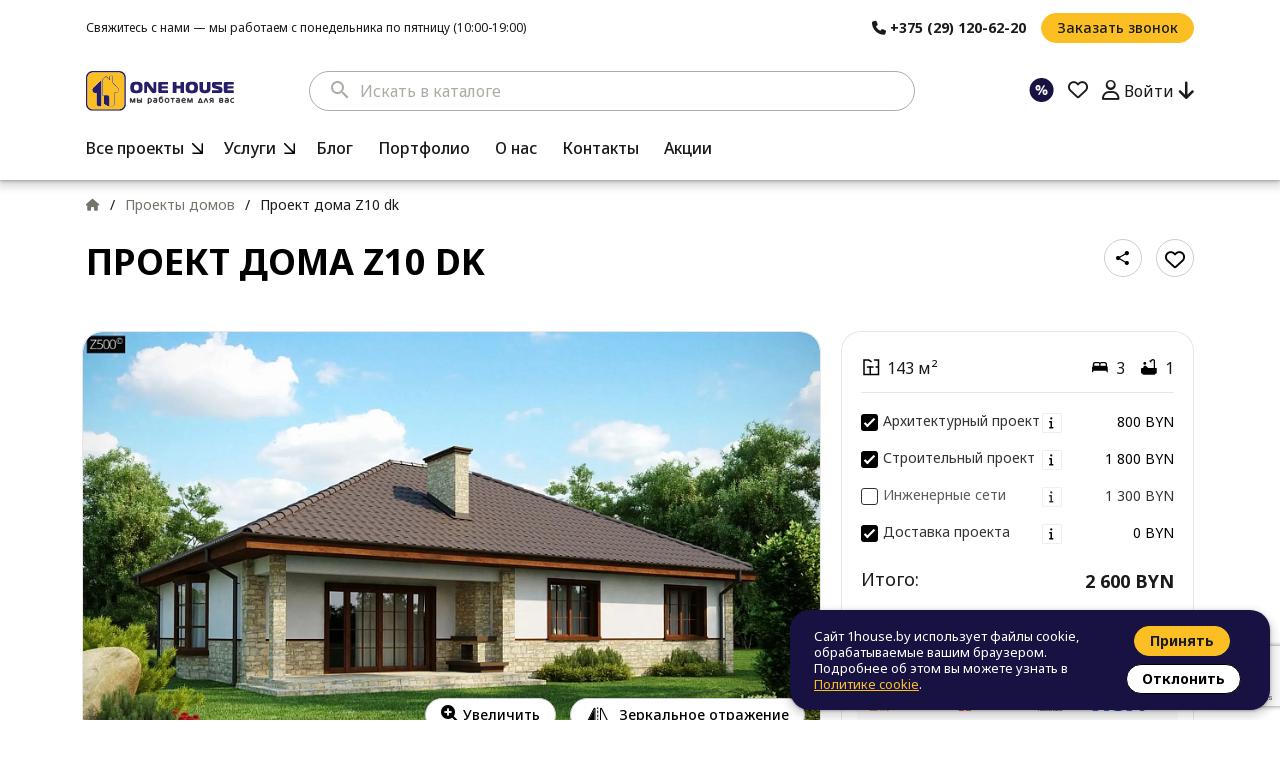

--- FILE ---
content_type: text/html; charset=UTF-8
request_url: https://1house.by/projects/z10-dk/
body_size: 42410
content:
<!DOCTYPE html>
<html lang="ru">
<head>
	<script data-skip-moving='true'>
		window.dataLayer = window.dataLayer || [];
	</script>
	<!-- Google Tag Manager -->
	<script data-skip-moving='true'>(function(w,d,s,l,i){w[l]=w[l]||[];w[l].push({'gtm.start':
					new Date().getTime(),event:'gtm.js'});var f=d.getElementsByTagName(s)[0],
				j=d.createElement(s),dl=l!='dataLayer'?'&l='+l:'';j.async=true;j.src=
				'https://www.googletagmanager.com/gtm.js?id='+i+dl;f.parentNode.insertBefore(j,f);
		})(window,document,'script','dataLayer','GTM-NVQNTJD3');</script>
	<!-- End Google Tag Manager -->

	<meta name="viewport" content="width=device-width, initial-scale=1.0, maximum-scale=1.0, user-scalable=0">
<link rel='dns-prefetch' href='//s.w.org' />
<link rel="shortcut icon" href="/fav.png" sizes="any">
<link rel="icon" href="/images/favicon.svg" type="image/svg+xml" sizes="any">
<link rel="apple-touch-icon" href="/images/icon-180.png">
<link rel="manifest" href="/manifest.json">

		<meta property="og:image" content="https://1house.by/upload/iblock/676/06lkkh5sopex7001vy4hw63iapj3bo2j.jpg">
	<meta property="og:image:width" content="1920"/>
	<meta property="og:image:height" content="1080"/>
<meta property="og:type" content="website">
<meta property="og:description" content="Z10 dk проект готового дома с ценой, в котором есть реализация дома Z10 dk и интерьер частного дома">
<meta property="og:title" content="Готовый проект дома Z10 dk с ценой. Планировка, смета и схема  | 1house.by">
<meta property="og:url" content="https://1house.by/projects/z10-dk/">



	<link rel="preconnect" href="https://fonts.googleapis.com">
<link rel="preconnect" href="https://fonts.gstatic.com" crossorigin>
<link href="https://fonts.googleapis.com/css2?family=Noto+Sans:ital,wght@0,100..900;1,100..900&display=swap" rel="stylesheet">
<link href="https://fonts.googleapis.com/css2?family=Yeseva+One&display=swap" rel="stylesheet">
<link href="https://fonts.googleapis.com/icon?family=Material+Icons" rel="stylesheet">
	<meta http-equiv="Content-Type" content="text/html; charset=UTF-8" />
<meta name="robots" content="index, follow" />
<meta name="description" content="Z10 dk проект готового дома с ценой, в котором есть реализация дома Z10 dk и интерьер частного дома" />
<link rel="canonical" href="https://1house.by/projects/z10-dk/" />
<script data-skip-moving="true">(function(w, d, n) {var cl = "bx-core";var ht = d.documentElement;var htc = ht ? ht.className : undefined;if (htc === undefined || htc.indexOf(cl) !== -1){return;}var ua = n.userAgent;if (/(iPad;)|(iPhone;)/i.test(ua)){cl += " bx-ios";}else if (/Windows/i.test(ua)){cl += ' bx-win';}else if (/Macintosh/i.test(ua)){cl += " bx-mac";}else if (/Linux/i.test(ua) && !/Android/i.test(ua)){cl += " bx-linux";}else if (/Android/i.test(ua)){cl += " bx-android";}cl += (/(ipad|iphone|android|mobile|touch)/i.test(ua) ? " bx-touch" : " bx-no-touch");cl += w.devicePixelRatio && w.devicePixelRatio >= 2? " bx-retina": " bx-no-retina";if (/AppleWebKit/.test(ua)){cl += " bx-chrome";}else if (/Opera/.test(ua)){cl += " bx-opera";}else if (/Firefox/.test(ua)){cl += " bx-firefox";}ht.className = htc ? htc + " " + cl : cl;})(window, document, navigator);</script>


<link href="/bitrix/js/ui/design-tokens/dist/ui.design-tokens.css?173020933826358" type="text/css" rel="stylesheet"/>
<link href="/bitrix/js/ui/fonts/opensans/ui.font.opensans.css?17302093392555" type="text/css" rel="stylesheet"/>
<link href="/bitrix/js/main/popup/dist/main.popup.bundle.css?176842712931694" type="text/css" rel="stylesheet"/>
<link href="/bitrix/js/ui/bootstrap4/css/bootstrap.css?1730209337182028" type="text/css" rel="stylesheet"/>
<link href="/bitrix/cache/css/s1/zhouse/page_6fc9c4896d0af083734e5c0821135999/page_6fc9c4896d0af083734e5c0821135999_v1.css?176847436860913" type="text/css" rel="stylesheet"/>
<link href="/bitrix/cache/css/s1/zhouse/template_019819f7eff3553b3abafae513ee3680/template_019819f7eff3553b3abafae513ee3680_v1.css?1768474358322896" type="text/css" rel="stylesheet" data-template-style="true"/>




<script type="extension/settings" data-extension="currency.currency-core">{"region":"by"}</script>



<title>Готовый проект дома Z10 dk с ценой. Планировка, смета и схема  | 1house.by</title>
	<script data-skip-moving="true" src="https://www.google.com/recaptcha/api.js?render=6LdNHesrAAAAAGUn6Jms-izu2crRuENu8fr7fpPG"></script>
</head>
<body data-site="s1">
<!-- Google Tag Manager (noscript) -->
<noscript><iframe src="https://www.googletagmanager.com/ns.html?id=GTM-NVQNTJD3"
				  height="0" width="0" style="display:none;visibility:hidden"></iframe></noscript>
<!-- End Google Tag Manager (noscript) -->

<div class="d-none d-sm-block"><div id="panel" class="d-none d-sm-block"></div></div>
<div class="page">
    <div class="top-adv-row-wrap">



<div class="adv-row">
</div>
</div>
    <div class="sticly-header position-sticky sticky-top sticky-lg-top bg_white2 shadow-top">
    <div id="header-top" class="header-top d-none d-md-block bg-white">
        <div class="container">
            <div class="row">
                <div class="col col-md-6 col-lg-7 col-xl-8">
                    <div class="top-region-block">
                        <div class="row">
                            <div class="col col-auto d-none d-xl-block">
                        Свяжитесь с нами — мы работаем с понедельника по пятницу (10:00-19:00)                            </div>
                            <div class="col col-auto">
                                                    </div>
                        </div>
                    </div>
                </div>
                <div class="col col-md-6 col-lg-5 col-xl-4">
                    <div class="row row-cols-auto row-phone-call g-0">
                        <div class="col">
                            <div class="phone-top color_black color_black2h">
                                <a href="tel:+375291206220">
    <i class="fa-solid fa-phone"></i> <span class="number">+375 (29) 120-62-20</span>
</a>
                            </div>
                        </div>
                        <div class="col">
                            <div class="call_me">
                                <a href="#" class="btn btn-primary btn-sm">Заказать звонок</a>



                            </div>
                        </div>
                    </div>
                </div>
            </div>
        </div>
    </div>
    <div class="header header-mobile">
        <div class="container">
            <div class="row">
                <div class="col col-6 col-sm-4 col-md-6 col-lg-8 col-xl-9 pr-0">
                    <div class="row row align-items-center">
                        <div class="col col-12 col-md-5 col-lg-4 col-xl-3">
                            <div class="head_logo">
                                <a href="/"><img src="/images/logo.svg" alt=""></a>
                            </div>
                        </div>
                        <div class="col col-12 col-lg-8 col-xl-9 col-search">
                            <div class="container px-0 px-lg-2">
        <div class="search-area awz-aj-search-area">
        <form class="ml-form-search" method="get" action="/catalog/">
            <input type="hidden" name="how" value="r" />
            <input type="text" id="search-input" class="ml-field-search" name="q" value="" placeholder="Искать в каталоге" autocomplete="off">
            <button type="submit" class="btn btn-primary">поиск</button>
            <span class="icon-search"><i class="material-icons">search</i></span>
        </form>
        <!--'start_frame_cache_awz_ajsearch_4FjHOa'--><!--'end_frame_cache_awz_ajsearch_4FjHOa'--><div class="awz-aj-search-wrapper" id="awz_cmp_ajsearch_4zd6MM">

    <form id="awz_cmp_ajsearch_4zd6MM_form" method="get" action="/catalog/">
        <div class="form-wrap">
        <div class="row px-0 mx-0 awz-aj-search-bottom-row d-block">
            <div class="col px-0 mx-0 d-inline-block">
                <a href="#" class="awz-aj-search-close d-none d-lg-block"><i class="fas fa-arrow-left"></i></a>
                <a href="#" class="awz-aj-search-close-mobile d-block d-lg-none"><i class="fas fa-arrow-left"></i></a>
            </div>
            <div class="col px-0 mx-0 awz-aj-search-field-wrap">
                <input type="text" id="awz_cmp_ajsearch_4zd6MM_input" class="awz-aj-search-field" name="q" value="" placeholder="Искать в каталоге" autocomplete="off">
            </div>
            <div class="col px-0 mx-0 d-inline-block pr-1 mt-1">
                <button type="submit" class="awz-aj-search-btn btn btn-primary">Поиск</button>
            </div>
            <div class="col px-0 mx-0 d-inline-block">
                <a href="#" class="awz-aj-search-clear d-none d-lg-block"><i class="fas fa-times"></i></a>
                <a href="#" class="awz-aj-search-clear-mobile d-block d-lg-none"><i class="fas fa-times"></i></a>
            </div>
        </div>
        </div>
        <div class="awz-aj-search-loader"></div>
    </form>

</div>

    </div>
        

</div>
                        </div>
                    </div>
                </div>
                <div class="col col-6 col-sm-8 col-md-6 col-lg-4 col-xl-3 pl-0">
                    <div class="row rows-auto rows-auto-personal">
                        <div class="col">
                            <ul class="personal-menu color_black dropdown">
                    <a class="top_nav-item d-inline d-lg-none search-open" href="/">                                <i class="fa-solid fa-magnifying-glass"></i>
                                    <span>
                                                    </span>
            </a>
                    <a class="top_nav-item d-none d-md-inline" href="/sales/">                                <svg width="25" height="24" viewBox="0 0 25 24" fill="none" xmlns="http://www.w3.org/2000/svg">
                    <rect x="0.558594" width="24" height="24" rx="12" fill="#171241"/>
                    <path d="M8.28923 9.82559C8.28923 10.2419 8.34882 10.5542 8.46801 10.7624C8.5872 10.9655 8.7779 11.067 9.04012 11.067C9.29757 11.067 9.48827 10.9655 9.61223 10.7624C9.73619 10.5593 9.79816 10.247 9.79816 9.82559C9.79816 9.00305 9.54548 8.59177 9.04012 8.59177C8.7779 8.59177 8.5872 8.69332 8.46801 8.89642C8.34882 9.09952 8.28923 9.40924 8.28923 9.82559ZM11.5288 9.81036C11.5288 10.2521 11.4787 10.6507 11.3786 11.0061C11.2833 11.3564 11.1331 11.6535 10.9281 11.8972C10.7231 12.1358 10.4632 12.3211 10.1486 12.4532C9.83392 12.5801 9.45967 12.6436 9.02582 12.6436C8.62057 12.6436 8.263 12.5801 7.95311 12.4532C7.64799 12.3211 7.39054 12.1358 7.18076 11.8972C6.97576 11.6535 6.82081 11.3564 6.71592 11.0061C6.61104 10.6507 6.55859 10.2521 6.55859 9.81036C6.55859 9.36862 6.60627 8.97258 6.70162 8.62224C6.79697 8.2719 6.94477 7.97741 7.14501 7.73877C7.35001 7.50013 7.60746 7.31734 7.91735 7.1904C8.22725 7.06347 8.59673 7 9.02582 7C9.43583 7 9.79578 7.06347 10.1057 7.1904C10.4203 7.31734 10.6826 7.50013 10.8923 7.73877C11.1021 7.97741 11.2594 8.2719 11.3643 8.62224C11.474 8.97258 11.5288 9.36862 11.5288 9.81036ZM16.2272 7.15994L10.499 16.8629H8.86134L14.5896 7.15994H16.2272ZM15.319 14.1896C15.319 14.606 15.3786 14.9183 15.4978 15.1264C15.617 15.3295 15.8077 15.4311 16.0699 15.4311C16.3274 15.4311 16.5181 15.3295 16.642 15.1264C16.766 14.9233 16.828 14.6111 16.828 14.1896C16.828 13.3671 16.5753 12.9558 16.0699 12.9558C15.8077 12.9558 15.617 13.0574 15.4978 13.2605C15.3786 13.4636 15.319 13.7733 15.319 14.1896ZM18.5586 14.1744C18.5586 14.6161 18.5085 15.0122 18.4084 15.3625C18.3131 15.7129 18.1629 16.0099 17.9579 16.2536C17.7529 16.4923 17.493 16.6776 17.1784 16.8096C16.8637 16.9365 16.4895 17 16.0556 17C15.6504 17 15.2952 16.9365 14.9901 16.8096C14.6849 16.6776 14.4275 16.4923 14.2177 16.2536C14.0127 16.0099 13.8578 15.7129 13.7529 15.3625C13.648 15.0122 13.5955 14.6161 13.5955 14.1744C13.5955 13.7327 13.6432 13.3366 13.7386 12.9863C13.8339 12.6359 13.9817 12.3415 14.182 12.1028C14.3822 11.8642 14.6373 11.6814 14.9472 11.5545C15.257 11.4275 15.6265 11.3641 16.0556 11.3641C16.4656 11.3641 16.8256 11.4275 17.1355 11.5545C17.4501 11.6814 17.7123 11.8642 17.9221 12.1028C18.1319 12.3415 18.2892 12.6359 18.3941 12.9863C18.5038 13.3366 18.5586 13.7327 18.5586 14.1744Z" fill="#FAFAFA"/>
                </svg>
                                    <span>
                                                    </span>
            </a>
                    <a class="top_nav-item hide360" href="/personal/favorites/">                                <i class="fa-regular fa-heart"></i>
                                    <span>
                                                    </span>
            </a>
                    <a class="top_nav-item d-inline d-md-none" href="tel:+375291206220">                                <i class="fa-solid fa-phone"></i>
                                    <span>
                                                    </span>
            </a>
                    <a class="top_nav-item personal" href="/personal/">                                <i class="fa-regular fa-user"></i>
                                    <span>
                Войти                                    <i class="fa-solid fa-arrow-down fa-arrow-deg45"></i>
                                    </span>
            </a>
                    <a class="top_nav-item d-inline d-md-none mobile-menu" href="">                                <i class="fa-solid fa-bars"></i>
                                    <span>
                                                    </span>
            </a>
                </ul>
                        </div>
                    </div>
                </div>
            </div>
        </div>
    </div>

    <div class="modal-mobile p-0 p-md-0 bg_white2" id="modal-header-menu">
        <div class="modal-mobile-fix-main bg_white2 px-4 py-0 px-md-0 d-none d-md-block">
            <div class="modal-mobile-title d-none px-3 mt-4">
                <div class="row">
                    <div class="col col-9 px-0">
                        <div class="h2"><i class="fa-solid fa-bars mr-2"></i> Меню</div>
                    </div>
                    <div class="col col-3 text-right">
                        <a href="#" class="close-modal-mobile">
                            <i class="fa-solid fa-xmark"></i>
                        </a>
                    </div>
                </div>
            </div>

            <div class="header-menu-block d-none d-md-block modal-mobile-content scroll-mobile-y pl-0 pl-md-3">

                <div class="header-menu d-none d-md-block">
                    <div class="container">
                        <div class="row rows-auto">
                            <div class="col color_black color_darkh text-left pr-0 pl-0 pl-lg-1">
                                        <ul class="header-menu">
                    <li class="dropdown">
            <a class="header_nav-item dropdown-toggler" href="/catalog/">
                Все проекты<i class="icon"></i>            </a>
                            <ul class="dropdown-menu dropdown-menu0">
                                            <li>
                            <a href="/catalog/" class="">
                                Все проекты                            </a>
                                                    </li>
                                            <li>
                            <a href="#" class="is-parent">
                                Этажность                            </a>
                                                            <ul>
                                                                            <li class="">
                                            <a href="/catalog/odnoetazhnye-doma/">Одноэтажные</a>
                                        </li>
                                                                            <li class="">
                                            <a href="/catalog/odnoetazhnye-doma/s-terrasoy1/">Одноэтажные с террасой</a>
                                        </li>
                                                                            <li class="">
                                            <a href="/catalog/odnoetazhnye-doma/s-garazhom-3/">Одноэтажные с гаражом</a>
                                        </li>
                                                                            <li class="">
                                            <a href="/catalog/odnoetazhnye-doma/s-garazhom-i-terrasoy/">Одноэтажные с гаражом и террасой</a>
                                        </li>
                                                                            <li class="">
                                            <a href="/catalog/odnoetazhnye-doma/sovremennye1/">Одноэтажные современные</a>
                                        </li>
                                                                            <li class="">
                                            <a href="/catalog/dvuhetazhnye-doma/">Двухэтажные</a>
                                        </li>
                                                                            <li class="">
                                            <a href="/catalog/dvuhetazhnye-doma/s-garazhom-/">Двухэтажные с гаражом</a>
                                        </li>
                                                                            <li class="">
                                            <a href="/catalog/dvuhetazhnye-doma/sovremennye/">Двухэтажные современные</a>
                                        </li>
                                                                    </ul>
                                                    </li>
                                            <li>
                            <a href="#" class="is-parent">
                                Тип                            </a>
                                                            <ul>
                                                                            <li class="">
                                            <a href="/catalog/bani/">Бани</a>
                                        </li>
                                                                            <li class="">
                                            <a href="/catalog/dachi/">Дачные дома</a>
                                        </li>
                                                                            <li class="">
                                            <a href="/catalog/garazhi/">Гаражи</a>
                                        </li>
                                                                            <li class="">
                                            <a href="/catalog/taun-hausy/">Таунхаусы</a>
                                        </li>
                                                                            <li class="">
                                            <a href="https://1house.by/catalog/besedki/?sphrase_id=8256">Беседки</a>
                                        </li>
                                                                    </ul>
                                                    </li>
                                            <li>
                            <a href="#" class="is-parent">
                                Размер                            </a>
                                                            <ul>
                                                                            <li class="">
                                            <a href="/catalog/doma-100-m2/">До 100 м2</a>
                                        </li>
                                                                            <li class="">
                                            <a href="/catalog/doma-140-m2/">До 140 м2</a>
                                        </li>
                                                                    </ul>
                                                    </li>
                                            <li>
                            <a href="#" class="is-parent">
                                Особенности                            </a>
                                                            <ul>
                                                                            <li class="">
                                            <a href="/catalog/doma-s-mansardoj/">С мансардой</a>
                                        </li>
                                                                            <li class="">
                                            <a href="/catalog/kompaktnye-doma/">Компактные</a>
                                        </li>
                                                                            <li class="">
                                            <a href="/catalog/doma-s-terrasoj/">С террасой</a>
                                        </li>
                                                                            <li class="">
                                            <a href="/catalog/doma-so-vtorym-svetom/">Со вторым светом</a>
                                        </li>
                                                                            <li class="">
                                            <a href="/catalog/doma-s-garazhom/">С гаражом</a>
                                        </li>
                                                                            <li class="">
                                            <a href="/catalog/doma-na-2-semi/">На 2 семьи</a>
                                        </li>
                                                                            <li class="">
                                            <a href="/catalog/dlya-uzkih-uchastkov/">Для узкого участка</a>
                                        </li>
                                                                            <li class="">
                                            <a href="/catalog/doma-s-banej/">С баней</a>
                                        </li>
                                                                    </ul>
                                                    </li>
                                            <li>
                            <a href="#" class="is-parent">
                                Стиль                            </a>
                                                            <ul>
                                                                            <li class="">
                                            <a href="/catalog/sovremennye-doma/">Современные</a>
                                        </li>
                                                                            <li class="">
                                            <a href="/catalog/klassicheskie-doma/">Классические</a>
                                        </li>
                                                                            <li class="">
                                            <a href="/catalog/polskie-doma/">Польские</a>
                                        </li>
                                                                    </ul>
                                                    </li>
                                            <li>
                            <a href="#" class="is-parent">
                                Габариты                            </a>
                                                            <ul>
                                                                            <li class="">
                                            <a href="/catalog/doma-5x10/">5х10</a>
                                        </li>
                                                                            <li class="">
                                            <a href="/catalog/doma-6x12/">6х12</a>
                                        </li>
                                                                            <li class="">
                                            <a href="/catalog/doma-9x9/">9х9</a>
                                        </li>
                                                                    </ul>
                                                    </li>
                                            <li>
                            <a href="#" class="is-parent">
                                Популярное                            </a>
                                                            <ul>
                                                                            <li class="">
                                            <a href="/catalog/doma-s-mansardoj/s-terrasoj2/">С мансардой и террасой</a>
                                        </li>
                                                                            <li class="">
                                            <a href="/catalog/doma-s-mansardoj/s-garazhom/">С мансардой и гаражом</a>
                                        </li>
                                                                            <li class="">
                                            <a href="/catalog/dachi/s-terrasoj/">Дачные дома с террасой</a>
                                        </li>
                                                                            <li class="">
                                            <a href="/catalog/dachi/dvuhetazhnye/">Дачные двухэтажные дома</a>
                                        </li>
                                                                            <li class="">
                                            <a href="/catalog/doma-s-garazhom/s-terrasoj-/">С гаражом и террасой</a>
                                        </li>
                                                                    </ul>
                                                    </li>
                                    </ul>
                        </li>
                    <li class="dropdown">
            <a class="header_nav-item dropdown-toggler" href="/services/">
                Услуги<i class="icon"></i>            </a>
                            <ul class="dropdown-menu dropdown-menu1">
                                            <li>
                            <a href="/tipovye-proekty/" class="">
                                Типовые проекты                             </a>
                                                    </li>
                                            <li>
                            <a href="/individualnoe-proektirovanie/" class="">
                                Индивидуальное проектирование                            </a>
                                                    </li>
                                            <li>
                            <a href="/stroitelstvo/" class="">
                                Строительство                            </a>
                                                    </li>
                                            <li>
                            <a href="/dizajn-proekt/" class="">
                                Дизайн интерьера                            </a>
                                                    </li>
                                            <li>
                            <a href="/dopolnitelnye-uslugi/" class="">
                                Дополнительные услуги                            </a>
                                                    </li>
                                    </ul>
                        </li>
                    <li class="">
            <a class="header_nav-item" href="/blog/">
                Блог            </a>
                        </li>
                    <li class="">
            <a class="header_nav-item" href="/portfolio/">
                Портфолио            </a>
                        </li>
                    <li class="">
            <a class="header_nav-item" href="/o-nas/">
                О нас            </a>
                        </li>
                    <li class="">
            <a class="header_nav-item" href="/kontakty/">
                Контакты            </a>
                        </li>
                    <li class="">
            <a class="header_nav-item" href="/sales/">
                Акции            </a>
                        </li>
                </ul>
                            </div>
                                                    </div>
                        <div class="row d-flex d-md-none clearfix">
                            <div class="col col-12 social_menu text-uppercase color_dark font-16 font-weight-bold text-center ml-0 pl-0 mt-3">Следите за нами</div>
<div class="social_menu col col-12 ml-0 pl-0 mt-2 text-center">
        <a id="bx_1373509569_165483" href="https://ok.ru/group/52305616896145" target="_blank" class="ok"><i class="fa-brands fa-odnoklassniki"></i></a>
        <a id="bx_1373509569_165479" href="https://t.me/onehouse_by" target="_blank" class="tg"><i class="fa-brands fa-telegram"></i></a>
        <a id="bx_1373509569_165476" href="https://vk.com/club94700012" target="_blank" class="vk"><i class="fa-brands fa-vk"></i></a>
        <a id="bx_1373509569_165477" href="https://www.facebook.com/onehouseby/" target="_blank" class="facebook"><i class="fa-brands fa-facebook-f"></i></a>
        <a id="bx_1373509569_165478" href="https://www.instagram.com/1house.by/" target="_blank" class="insta"><i class="fa-brands fa-instagram"></i></a>
        <a id="bx_1373509569_165481" href="https://www.tiktok.com/@one_house_architects?_t=8hjjXSaAFdd&_r=1" target="_blank" class="tiktok"><i class="fa-brands fa-tiktok"></i></a>
        <a id="bx_1373509569_165482" href="https://ru.pinterest.com/1houseby/" target="_blank" class="pinterest"><i class="fa-brands fa-pinterest-p"></i></a>



</div>                        </div>
                    </div>
                </div>

            </div>
        </div>
    </div>
    </div>
    <div class="header-region-mobile d-block d-md-none p-3 bg_grey1 text-right">
        <div class="container">
            <div class="row align-items-center">
                <div class="col col-8 px-0 text-left font-12">
                    Пн/Пт 10:00-19:00                </div>
                <div class="col col-4 px-0">
                                    </div>
            </div>
        </div>
    </div>
        <div class="bHeadBlock " style="">

        <div class="breadcrumpsBlock">
            <div class="container">
            <ul class="breadcrumb-navigation" ><a class="arrowMain" href="/"><i class="fa-solid fa-house"></i></a><li class="breadcrumb_level_0" id="bx_breadcrumb_0" ><a href="/" title="Главная страница"><span >Главная страница</span></a></li><span class="arrow">/</span><li class="breadcrumb_level_1" id="bx_breadcrumb_1" ><a href="/catalog/" title="Проекты домов"><span >Проекты домов</span></a></li><span class="arrow">/</span><li><span>Проект дома Z10 dk</span></li></ul><script type="application/ld+json">
	{
		"@context": "http://schema.org",
		"@type": "BreadcrumbList",
		"itemListElement": [{"@type":"ListItem","position":0,"item":{"@id":"\/","name":"Главная страница"}},{"@type":"ListItem","position":1,"item":{"@id":"\/catalog\/","name":"Проекты домов"}},{"@type":"ListItem","position":2,"item":{"@id":"","name":"Проект дома Z10 dk"}}]
	}
</script>            </div>
        </div>

                    <div class="titleBlock contentBlock">
                <div class="container">
                    <div class="row">
                        <div class="col">
                            <div class="awz-h1-wrapp mb-3">
                                <h1 class="h1">
                                    Проект дома Z10 dk                                </h1>
                                                            </div>
                            		<div class="share float-right">

			<a class="add-fav-btn add-fav-btn-detailprod" href="#" data-id="2644"><i class="fa-regular fa-heart"></i><i class="fa-solid fa-heart"></i></a>
			<div class="ya-share2" data-services="collections,vkontakte,facebook,odnoklassniki,moimir,twitter,viber,whatsapp,skype,telegram" data-limit="0"></div>
		</div>
		                            <div class="col d-none d-lg-block">
                                                            </div>
                        </div>
                                            </div>
                    <div class="row">
                        <div class="col d-block d-lg-none px-2 mx-1">
                                                    </div>
                    </div>
                </div>
            </div>
                    
    </div>
    
    
    <div class="contentBlock contentBlockWrap">
        <div class="container">
<div class="page-catalog-detail">
<div class="row">
						

	<div class="ml-catalog-element-detail ml-product ml-product-2644" id="bx_117848907_2644"
		 >
		<div class="col col-12">
			<div class="row">
				<div class="col col-12 col-md-12 col-lg-7 col-xl-8 px-0 px-md-2">
											<div class="border-9-style imageBlock">
																								<a class="detail-slide-image-main image" href="/upload/iblock/676/06lkkh5sopex7001vy4hw63iapj3bo2j.jpg">
										<img class="check-mirrow main-project-image js-lazy-load-image" src="" data-src="/upload/resize_cache/iblock/676/860_640_1/06lkkh5sopex7001vy4hw63iapj3bo2j.jpg" alt="Проект Z10, адаптированный для каркасной технологии"/>
									</a>
																																					<div class="image-btns">
								<a href="#" class="open-galery btn btn-default"><i class="fa-solid fa-magnifying-glass-plus"></i><span class="text">Увеличить</span></a>
								<span class="mirrow-btn mirrow-btn-left btn btn-default">
                            <svg style="margin-bottom:2px;" width="24" height="18" viewBox="0 4 20 10" fill="none" xmlns="http://www.w3.org/2000/svg">
                                <path class="rfill" d="M12.4617 14.3226V3.87097L17.6875 14.3226H12.4617Z" fill="black"/>
                                <path class="rborder" fill-rule="evenodd" clip-rule="evenodd" d="M12.2616 3.0233C11.8685 3.11611 11.5907 3.46704 11.5907 3.87097V14.3226C11.5907 14.8036 11.9807 15.1936 12.4617 15.1936H17.6875C17.9894 15.1936 18.2697 15.0373 18.4284 14.7805C18.5871 14.5237 18.6015 14.2031 18.4665 13.9331L13.2407 3.48146C13.0601 3.12017 12.6547 2.9305 12.2616 3.0233ZM12.4617 3.87097L17.6875 14.3226H12.4617V3.87097Z" fill="black"/>
                                <path fill-rule="evenodd" clip-rule="evenodd" d="M9.84375 2.56452C10.0843 2.56452 10.2792 2.75949 10.2792 3V3.84375C10.2792 4.08426 10.0843 4.27923 9.84375 4.27923C9.60324 4.27923 9.40827 4.08426 9.40827 3.84375V3C9.40827 2.75949 9.60324 2.56452 9.84375 2.56452ZM9.84375 5.09577C10.0843 5.09577 10.2792 5.29074 10.2792 5.53125V7.21875C10.2792 7.45926 10.0843 7.65423 9.84375 7.65423C9.60324 7.65423 9.40827 7.45926 9.40827 7.21875V5.53125C9.40827 5.29074 9.60324 5.09577 9.84375 5.09577ZM9.84375 8.47077C10.0843 8.47077 10.2792 8.66574 10.2792 8.90625V10.5938C10.2792 10.8343 10.0843 11.0292 9.84375 11.0292C9.60324 11.0292 9.40827 10.8343 9.40827 10.5938V8.90625C9.40827 8.66574 9.60324 8.47077 9.84375 8.47077ZM9.84375 11.8458C10.0843 11.8458 10.2792 12.0407 10.2792 12.2812V13.9688C10.2792 14.2093 10.0843 14.4042 9.84375 14.4042C9.60324 14.4042 9.40827 14.2093 9.40827 13.9688V12.2812C9.40827 12.0407 9.60324 11.8458 9.84375 11.8458ZM9.84375 15.2208C10.0843 15.2208 10.2792 15.4157 10.2792 15.6562V16.5C10.2792 16.7405 10.0843 16.9355 9.84375 16.9355C9.60324 16.9355 9.40827 16.7405 9.40827 16.5V15.6562C9.40827 15.4157 9.60324 15.2208 9.84375 15.2208Z" fill="black"/>
                                <path class="lfill" d="M7.09677 14.3227V3.87105L1.87097 14.3227H7.09677Z" fill="black"/>
                                <path class="lborder" fill-rule="evenodd" clip-rule="evenodd" d="M7.29688 3.02338C7.69001 3.11619 7.96774 3.46712 7.96774 3.87105V14.3227C7.96774 14.8037 7.5778 15.1936 7.09678 15.1936H1.87097C1.56911 15.1936 1.28878 15.0373 1.13008 14.7806C0.971383 14.5238 0.956956 14.2031 1.09195 13.9332L6.31776 3.48154C6.4984 3.12025 6.90375 2.93058 7.29688 3.02338ZM7.09678 3.87105L1.87097 14.3227H7.09678V3.87105Z" fill="black"/>
                            </svg>
                        <span class="text">Зеркальное отражение</span>
                    </span>
							</div>



							
						</div>

																											<div class="house-icons px-0 px-lg-3 py-3 border-9-style border-20 mb-3 mb-lg-0">
							<div class="col-12 col-md-12 col-sm-12 col-xs-12">
								<div class="row align-items-top text-center">
																			<div class="col col-6 col-md-3 mb-3">
											<div class="house-icon-image house-icon-image1 mb-1 mt-1"></div>
											<div class="house-icon-name mb-2 h5">Фундамент</div>
											<div class="house-icon-value mb-1">
												монолитная плита											</div>
										</div>
																												<div class="col col-6 col-md-3 mb-3">
											<div class="house-icon-image house-icon-image2 mb-1 mt-1"></div>
											<div class="house-icon-name mb-2 h5">Стены</div>
											<div class="house-icon-value mb-1">
												каркасный											</div>
										</div>
																												<div class="col col-6 col-md-3 mb-3">
											<div class="house-icon-image house-icon-image3 mb-1 mt-1"></div>
											<div class="house-icon-name mb-2 h5">Перекрытие</div>
											<div class="house-icon-value mb-1">
												по деревянным балкам											</div>
										</div>
																												<div class="col col-6 col-md-3 mb-3">
											<div class="house-icon-image house-icon-image4 mb-1 mt-1"></div>
											<div class="house-icon-name mb-2 h5">Кровля</div>
											<div class="house-icon-value mb-1">
												цементно-песчаная черепица/металлочерепица/керамическая черепица											</div>
										</div>
																	</div>
							</div>
						</div>
									</div>

				<div class="col col-12 col-md-12 col-lg-5 col-xl-4">
					<div class="info-block-wrap-top">
						<div class="info-block-wrap">
							<div class="content-wrap">
								<div class="row info-items">
									<div class="col">
																					<span class="pwd">
                                    <svg class="icon">
                                      <use xlink:href="/local/templates/zhouse/images/icons1_sprite.svg#house"></use>
                                    </svg>
                                    <span>143 м²</span>
                                </span>
																			</div>
									<div class="col text-right">
																					<span class="room">
                                    <svg class="icon">
                                      <use xlink:href="/local/templates/zhouse/images/icons1_sprite.svg#bed"></use>
                                    </svg>
                                    <span>3</span>
                                </span>
																															<span class="bath">
                                    <svg class="icon">
                                      <use xlink:href="/local/templates/zhouse/images/icons1_sprite.svg#bath"></use>
                                    </svg>
                                    <span>1</span>
                                </span>
																													</div>
								</div>
								<div class="row">
									<div class="col col-12">
										<div class="info-items-border"></div>
									</div>
								</div>
																	<div class="row offers-list">
										<div class="col col-12 gx-0">
																								<div data-namehash="a30e823832849d2f95d4402b736eab29" class="row align-items-center offer-row offer-row-active offer-row-checkbox">
														<div class="col col-8">
															<div class="checkbox-wrapper-42">
																<input class="input_a30e823832849d2f95d4402b736eab29" id="offer-154265" value="154265" type="checkbox"  checked="checked" autocomplete="off"/>
																<label class="cbx" for="offer-154265" onclick="return false;"></label>
															</div>
															<span class="offer-name">Архитектурный проект</span>
															<a href="#" class="show-service-detail" data-type="offer" data-name="Архитектурный проект" data-id="154265" data-title="Архитектурный проект"><i class="fa-solid fa-info fa-border border-radius-100 minw-20 text-center"></i></a>
														</div>
														<div class="col col-4 text-right ml-0 pl-0">
																																															<span class="offer-price" data-price_old="800" data-price="800">
                                                    800 BYN                                                    </span>
																													</div>
													</div>
																									<div data-namehash="07a6688b2b8812aaafc5a686f1be02d5" class="row align-items-center offer-row offer-row-active offer-row-checkbox">
														<div class="col col-8">
															<div class="checkbox-wrapper-42">
																<input class="input_07a6688b2b8812aaafc5a686f1be02d5" id="offer-154266" value="154266" type="checkbox"  checked="checked" autocomplete="off"/>
																<label class="cbx" for="offer-154266" onclick="return false;"></label>
															</div>
															<span class="offer-name">Строительный проект</span>
															<a href="#" class="show-service-detail" data-type="offer" data-name="Строительный проект" data-id="154266" data-title="Строительный проект"><i class="fa-solid fa-info fa-border border-radius-100 minw-20 text-center"></i></a>
														</div>
														<div class="col col-4 text-right ml-0 pl-0">
																																															<span class="offer-price" data-price_old="1800" data-price="1800">
                                                    1&nbsp;800 BYN                                                    </span>
																													</div>
													</div>
																									<div data-namehash="2737afd65dfe3f7d06c9c3fdea070d92" class="row align-items-center offer-row offer-row-checkbox">
														<div class="col col-8">
															<div class="checkbox-wrapper-42">
																<input class="input_2737afd65dfe3f7d06c9c3fdea070d92" id="offer-154267" value="154267" type="checkbox"  autocomplete="off"/>
																<label class="cbx" for="offer-154267" onclick="return false;"></label>
															</div>
															<span class="offer-name">Инженерные сети</span>
															<a href="#" class="show-service-detail" data-type="offer" data-name="Инженерные сети" data-id="154267" data-title="Инженерные сети"><i class="fa-solid fa-info fa-border border-radius-100 minw-20 text-center"></i></a>
														</div>
														<div class="col col-4 text-right ml-0 pl-0">
																																															<span class="offer-price" data-price_old="1300" data-price="1300">
                                                    1&nbsp;300 BYN                                                    </span>
																													</div>
													</div>
																									<div data-namehash="ca0cc2aee9cfe6b993909429b7a17eba" class="row align-items-center offer-row offer-row-active offer-row-checkbox">
														<div class="col col-8">
															<div class="checkbox-wrapper-42">
																<input class="input_ca0cc2aee9cfe6b993909429b7a17eba" id="offer-154268" value="154268" type="checkbox"  checked="checked" autocomplete="off"/>
																<label class="cbx" for="offer-154268" onclick="return false;"></label>
															</div>
															<span class="offer-name">Доставка проекта</span>
															<a href="#" class="show-service-detail" data-type="offer" data-name="Доставка проекта" data-id="154268" data-title="Доставка проекта"><i class="fa-solid fa-info fa-border border-radius-100 minw-20 text-center"></i></a>
														</div>
														<div class="col col-4 text-right ml-0 pl-0">
																																															<span class="offer-price" data-price_old="0" data-price="0">
                                                    0 BYN                                                    </span>
																													</div>
													</div>
																						</div>
									</div>
									<div class="row">
										<div class="col col-12 gy-3 mb-2">
											<div class="row">
												<div class="col col-4"><span class="total-price-label">Итого:</span></div>
												<div class="col col-8 text-right">

                                            <span class="total-price-old text-through" id="final-price-old">
                                                                                            </span>

													<span class="total-price" id="final-price">
                                                2&nbsp;600 BYN                                            </span></div>
											</div>
										</div>
									</div>

									
<div class="row pay-systems px-2">
    <div class="col col-12 bg_grey1 border-16 pb-3 mb-3 mt-2">
        <div class="row">
            <div class="col col-12 mt-3 mb-0">
                <div class="h4 m-0 mb-1">Способы оплаты: </div>
                                    <p class="font-12 m-0 p-0">Безналичный расчет, Epos, Ерип</p>
                            </div>
            <div class="col col-12 mt-2">
                                    <div class="wrap-images-noslide">
                        <img class="border-radius-0" src="/images/paysystems_card/BY/epos.svg" alt="">
                        <img class="border-radius-0" src="/images/paysystems_card/BY/erip.svg" alt="">
                        <img class="border-radius-0" src="/images/paysystems_card/BY/mastercard.svg" alt="">
                        <img class="border-radius-0" src="/images/paysystems_card/BY/visa.svg" alt="">
                        <img class="border-radius-0" src="/images/paysystems_card/BY/mir-log.svg" alt="">
                        <img class="border-radius-0" src="/images/paysystems_card/BY/belcard.svg" alt="">
                    </div>
                
                            </div>
        </div>
    </div>
</div>

																										<div class="row sbor-time">
											<div class="col col-12 my-2">
												<span class="sbor-time-label">Время подготовки: </span>
												<span class="sbor-time-value"> 3 дня</span>
											</div>
										</div>
										<div class="row">
											<div class="col col-12">
												<div class="info-items-border-time"></div>
											</div>
										</div>
																																											<div class="row sbor-develop">
										<div class="col col-12">
											<div class="row align-items-center my-2">
												<div class="col-10">
													<label for="project-dev-2644" class="sbor-time-label">
														Проект со строительством:
													</label>
												</div>
												<div class="col-2 text-right">
													<div class="checkbox-wrapper-49">
														<div class="block">
															<input class="project-dev" id="project-dev-2644" type="checkbox"  autocomplete="off"/>
															<label class="cbx" for="project-dev-2644"></label>
														</div>
													</div>
												</div>
											</div>
										</div>
									</div>

									<div class="row">
										<div class="col col-12">
											<div class="info-items-border-time"></div>
										</div>
									</div>
																								





																	<div class="row d-none">
										<div class="col col-12 text-center gy-3">
											<a href="#" data-project="2644" data-by_link="/order/?PROJECT_ID=2644" class="btn btn-primary btn-big btn-by btn-by-project width-100 h5">
												Купить проект
											</a>
										</div>
									</div>
									<div class="row">
										<div class="col col-12 text-center gy-3">
											<a href="#" data-modal_id="order-share-modal" data-title="Выберите версию проекта" class="btn btn-primary btn-big btn-modal-by-project width-100 h5 font-weight-bold">
												Купить проект
											</a>
										</div>
									</div>
								
							</div>
						</div>
					</div>
				</div>



			</div>




			
		</div>
					<div class="col col-12 desc-detail-block contentBlock">
				<div class="row">
					<div class="col col-12 col-md-12 col-sm-12 col-xs-12">
						<h2 class="h2">Описание</h2>
					</div>
					<div class="col col-12 col-md-12 col-sm-12 col-xs-12">
						<div class="desc-detail desc-detail-hide">
															<div class="description">
	<p>
		Z10 dk - проект Z10, адаптированный для каркасной технологии.
	</p>
	<p>
		<strong>Преимущества проекта </strong>Z10 dk<strong>:</strong>
	</p>
	<ul>
		<li>Интерьер хорошо продуман и удобен в эксплуатации. Традиционный дизайн достаточно прост, но в то же время благородный за счет своей лаконичности и выдержанным пропорциям. </li>
		<li>Отсутствие лестницы удобно для семей с пожилыми представителями рода и маленькими детьми. Одноуровневая планировка обеспечивает быстрый доступ ко всем помещениям.</li>
		<li>Наличие четких границ между ночной и дневной зоной позволяет скрывать от любопытных гостей приватную жизнь домочадцев.</li>
		<li>Открытая планировка кухни визуально увеличивает пространство дневной зоны. По желанию ее можно сделать закрытой.</li>
		<li>Кладовая возле кухни удобна для запасливых хозяек и обеспечивает быстрый доступ к хозяйственной утвари и кухонной технике.</li>
		<li>В приватной зоне расположено три просторных спальни и общая ванная комната.</li>
	</ul>
	<p>
		Проект Z10 dk – идеальное решение для тех, кто ищет практичный одноуровневый дом с просторной дневной зоной и тремя спальнями.
	</p>
</div>
<br>													</div>
						<div class="btn-more font-weight-bold">
							<a data-type="open" class="color_black color_black2h" href="#">читать <i class="fa-solid fa-arrow-down fa-arrow-deg45"></i></a>
							<a data-type="hide" style="display:none;" class="color_black color_black2h" href="#">скрыть <i class="fa-solid fa-arrow-down fa-arrow-deg135"></i></a>
						</div>
					</div>
				</div>
			</div>
		
							<div class="col col-12 plan-detail-block">
				<div class="row tabs-wrap">
					<div class="col col-12">
						<h2 class="h2">Планировка</h2>
					</div>
					<div class="col col-12 py-2">
						<div class="desc-razm alert alert-info alert-purpule mb-2">
    Размеры помещений на схемах могут отличаться от реальных. Для получения точных размеров скачайте линейные размеры помещений по кнопке
    “Скачать линейные размеры” ниже при их наличии или запросите информацию у менеджера компании.
</div>
					</div>
					<div class="col col-12">
						<ul class="tab-menu">
																<li class="active"><a href="#" class="color_black color_black2h" data-tab="tab1">1-ый этаж</a></li>
														</ul>
					</div>
					<div class="col col-12">

														<div class="plan-tab plan-tab-active" id="tab1">
									<div class="row">
										<div class="col col-12 col-md-5 col-lg-6 col-xl-7">
											<div class="plan-image">
												<a class="fancybox image" data-fancybox="f-gallery-plan" href="/upload/iblock/2e4/iyrhv6r1jeq9z6hx9tq6d9x2srcl7wmn.jpg"><img class="check-mirrow js-lazy-load-image" src="" data-src="/upload/iblock/2e4/iyrhv6r1jeq9z6hx9tq6d9x2srcl7wmn.jpg" alt="Проект дома Z10 dk планировка 1 этажа"/></a>
												<div class="btn-rounds">
													<a href="#" data-tab="1" class="open-drawler btn-round">
														<svg xmlns="http://www.w3.org/2000/svg" height="24px" viewBox="0 -960 960 960" width="24px" fill="#5f6368"><path d="M200-200h57l391-391-57-57-391 391v57Zm-80 80v-170l528-527q12-11 26.5-17t30.5-6q16 0 31 6t26 18l55 56q12 11 17.5 26t5.5 30q0 16-5.5 30.5T817-647L290-120H120Zm640-584-56-56 56 56Zm-141 85-28-29 57 57-29-28Z"/></svg>
													</a>
													<a href="#" class="btn-round mirrow-btn mirrow-btn-left">
														<svg style="margin-bottom:2px;" width="24" height="18" viewBox="0 4 20 10" fill="none" xmlns="http://www.w3.org/2000/svg">
															<path class="rfill" d="M12.4617 14.3226V3.87097L17.6875 14.3226H12.4617Z" fill="black"/>
															<path class="rborder" fill-rule="evenodd" clip-rule="evenodd" d="M12.2616 3.0233C11.8685 3.11611 11.5907 3.46704 11.5907 3.87097V14.3226C11.5907 14.8036 11.9807 15.1936 12.4617 15.1936H17.6875C17.9894 15.1936 18.2697 15.0373 18.4284 14.7805C18.5871 14.5237 18.6015 14.2031 18.4665 13.9331L13.2407 3.48146C13.0601 3.12017 12.6547 2.9305 12.2616 3.0233ZM12.4617 3.87097L17.6875 14.3226H12.4617V3.87097Z" fill="black"/>
															<path fill-rule="evenodd" clip-rule="evenodd" d="M9.84375 2.56452C10.0843 2.56452 10.2792 2.75949 10.2792 3V3.84375C10.2792 4.08426 10.0843 4.27923 9.84375 4.27923C9.60324 4.27923 9.40827 4.08426 9.40827 3.84375V3C9.40827 2.75949 9.60324 2.56452 9.84375 2.56452ZM9.84375 5.09577C10.0843 5.09577 10.2792 5.29074 10.2792 5.53125V7.21875C10.2792 7.45926 10.0843 7.65423 9.84375 7.65423C9.60324 7.65423 9.40827 7.45926 9.40827 7.21875V5.53125C9.40827 5.29074 9.60324 5.09577 9.84375 5.09577ZM9.84375 8.47077C10.0843 8.47077 10.2792 8.66574 10.2792 8.90625V10.5938C10.2792 10.8343 10.0843 11.0292 9.84375 11.0292C9.60324 11.0292 9.40827 10.8343 9.40827 10.5938V8.90625C9.40827 8.66574 9.60324 8.47077 9.84375 8.47077ZM9.84375 11.8458C10.0843 11.8458 10.2792 12.0407 10.2792 12.2812V13.9688C10.2792 14.2093 10.0843 14.4042 9.84375 14.4042C9.60324 14.4042 9.40827 14.2093 9.40827 13.9688V12.2812C9.40827 12.0407 9.60324 11.8458 9.84375 11.8458ZM9.84375 15.2208C10.0843 15.2208 10.2792 15.4157 10.2792 15.6562V16.5C10.2792 16.7405 10.0843 16.9355 9.84375 16.9355C9.60324 16.9355 9.40827 16.7405 9.40827 16.5V15.6562C9.40827 15.4157 9.60324 15.2208 9.84375 15.2208Z" fill="black"/>
															<path class="lfill" d="M7.09677 14.3227V3.87105L1.87097 14.3227H7.09677Z" fill="black"/>
															<path class="lborder" fill-rule="evenodd" clip-rule="evenodd" d="M7.29688 3.02338C7.69001 3.11619 7.96774 3.46712 7.96774 3.87105V14.3227C7.96774 14.8037 7.5778 15.1936 7.09678 15.1936H1.87097C1.56911 15.1936 1.28878 15.0373 1.13008 14.7806C0.971383 14.5238 0.956956 14.2031 1.09195 13.9332L6.31776 3.48154C6.4984 3.12025 6.90375 2.93058 7.29688 3.02338ZM7.09678 3.87105L1.87097 14.3227H7.09678V3.87105Z" fill="black"/>
														</svg>
													</a>
												</div>
											</div>
											<div class="plan-red-block-btn d-none d-lg-block bg_white1 px-3 py-3 border-radius-20">
												<div class="row align-items-end">
													<div class="col col-12 col-lg-8">
														<div class="h4 m-0 p-0">Сделайте этот план дома идеальным</div>
														<p class="mt-2 mb-0 pb-0 font-14">Вам понравился этот проект, но до совершества не хватает некоторых корректировок? Теперь вы можете:</p>
													</div>
													<div class="col col-12 col-lg-4">
														<a href="#" data-tab="1" class="mt-2 btn btn-default open-drawler">Редактировать план</a>
													</div>
												</div>
											</div>
										</div>
										<div class="font-16 font-weight-bold mt-0 pt-0 mt-md-3 sh-menu-foot-open d-block d-md-none mt-3">Площадь помещений
											<span class="d-inline d-md-none float-right">
                                    <i class="fa-solid fa-arrow-down fa-arrow-deg45"></i>
                                </span>
										</div>
										<div class="col col-12 col-md-7 col-lg-6 col-xl-5 mt-0 mt-md-0">

											<div class="wrap-rooms bg_white1 p-0 p-md-4">
												<div class="sh-mobile-foot">
													<h5 class="h5 d-none d-md-block">1-ый этаж</h5>
																												<div class="row">
																<div class="col col-7 col-md-8 ">
																	1. Прихожая																</div>
																<div class="col col-5 col-md-4 text-right">
																	4,9 m²																</div>
															</div>
																													<div class="row">
																<div class="col col-7 col-md-8 ">
																	2. Холл																</div>
																<div class="col col-5 col-md-4 text-right">
																	11,0 m²																</div>
															</div>
																													<div class="row">
																<div class="col col-7 col-md-8 ">
																	3. Кухня																</div>
																<div class="col col-5 col-md-4 text-right">
																	13,2 m²																</div>
															</div>
																													<div class="row">
																<div class="col col-7 col-md-8 ">
																	4. Кладовая																</div>
																<div class="col col-5 col-md-4 text-right">
																	4,1 m²																</div>
															</div>
																													<div class="row">
																<div class="col col-7 col-md-8 ">
																	5. Гостиная+ столовая																</div>
																<div class="col col-5 col-md-4 text-right">
																	35,5 m²																</div>
															</div>
																													<div class="row">
																<div class="col col-7 col-md-8 ">
																	6. Сан. узел																</div>
																<div class="col col-5 col-md-4 text-right">
																	1,2 m²																</div>
															</div>
																													<div class="row">
																<div class="col col-7 col-md-8 ">
																	7. Спальня																</div>
																<div class="col col-5 col-md-4 text-right">
																	18,6 m²																</div>
															</div>
																													<div class="row">
																<div class="col col-7 col-md-8 ">
																	8. Спальня																</div>
																<div class="col col-5 col-md-4 text-right">
																	16,9 m²																</div>
															</div>
																													<div class="row">
																<div class="col col-7 col-md-8 ">
																	9. Ванная комната																</div>
																<div class="col col-5 col-md-4 text-right">
																	8,2 m²																</div>
															</div>
																													<div class="row">
																<div class="col col-7 col-md-8 ">
																	10. Спальня																</div>
																<div class="col col-5 col-md-4 text-right">
																	15,5 m²																</div>
															</div>
																													<div class="row">
																<div class="col col-7 col-md-8 ">
																	11. Котельная																</div>
																<div class="col col-5 col-md-4 text-right">
																	5,4 m²																</div>
															</div>
																													<div class="row">
																<div class="col col-7 col-md-8 ">
																	12. Терраса																</div>
																<div class="col col-5 col-md-4 text-right">
																	8,5 m²																</div>
															</div>
																																									<div class="d-none d-md-block">
															<hr/>
															<div class="row">
																<div class="col col-7 col-md-8">
																	<b>Площадь жилая/общая</b>:
																</div>
																<div class="col col-5 col-md-4 text-right">
																	142,8 / 142,8 m²																</div>
															</div>
														</div>
														<div class="d-block d-md-none mobile-bottom-border">
															<div class="row">
																<div class="col col-7 col-md-8">
																	<span class="text-uppercase">Площадь жилая/общая</span>:
																</div>
																<div class="col col-5 col-md-4 text-right">
																	<b>142,8 / 142,8 m²</b>
																</div>
															</div>
														</div>
																									</div>
												<div class="row mt-3 mt-md-0">
													<div class="col col-12 mt-3">
																													<div class="d-none d-md-block">
																<a href="#" target="_blank" class="btn btn-default btn-medium font-weight-bold getsize-form w-100">
																	Запросить линейные размеры
																</a>
															</div>
															<div class="d-block d-md-none">
																<a href="#" target="_blank" class="btn btn-primary btn-medium font-weight-bold getsize-form w-100">
																	Запросить линейные размеры
																</a>
															</div>
																											</div>
												</div>
												
											</div>
										</div>
									</div>
								</div>
												</div>
				</div>
			</div>

			
		

					

		

		<div class="check-house-form">
    <div class="check-house-form__holder">
        <h2 class="h2">Давайте проверим!</h2>
        <p class="text-left">Подходит ли этот дом для вашего земельного участка?</p>
        <ul class="text-left">
            <li>поместится ли выбранный дом на вашем участке</li>
            <li>каким параметрам должен соответствовать дом согласно местному плану застройки</li>
            <li>какие еще проекты подходят вашему участку—
                мы подберем их для вас!</li>
        </ul>
        <div class="check-house-form__link text-left">
            <a target="_blank" href="/blog/">Читать о размерах участка</a>
        </div>
        <a href="#" class="btn btn-primary btn-big uchastok-get width-auto">Проверить участок</a>
    </div>
    <div class="check-house-form__visual">
        <div class="check-house-form__picture">
            <img class="js-lazy-load-image" src="" data-src="/images/check-house-form-picture.png" alt="">
        </div>
        <div class="check-house-form__pattern">
            <span class="check-house-form__line"></span>
        </div>
    </div>
</div>


		<div class="border-1-style my-3 mb-5 p-3 sostav-proj-detail-block">
    <div class="container">
    <div class="row align-items-center">
        <div class="col col-12 col-lg-5  px-0 pxl-lg-3">
            <div class="row align-items-center">
                <div class="col col-12">
            <div class="book-block p-5 mw-360">
                <div class="row">
                    <div class="col col-12 text-center">
                        <div class="h4">Одноквартирный <br>жилой дом</div>
                    </div>
                </div>
                <div class="row">
                    <div class="col col-12">
                        <div class="border-bottom-1 mb-3"></div>
                    </div>
                </div>

                <div class="row">
                    <div class="col col-12">
                        <div class="video">
                            <div id="video-vijet-autoplay-video" data-poster="/images/video-2.jpg" data-video="/upload/onehouse.mp4" data-type="video/mp4"></div>
                        </div>
                    </div>
                </div>

                <div class="row">
                    <div class="col col-12 text-center">
                        <div class="h6 mt-3">
                            Проект одноквартирного жилого дома типа Zh1
                        </div>
                    </div>
                    <div class="col col-12 text-center">
                        <div class="h7">
                            Минск - 2022
                        </div>
                    </div>
                </div>
            </div>
            </div>
            </div>
        </div>
        <div class="col col-12 col-lg-7 px-0 pxl-lg-3">
            <div class="row">
                <div class="col col-12 text-center text-lg-left">
                    <h2 class="h3 text-uppercase font-weight-bold my-3 text-center text-lg-left mt-4 mt-lg-3">
                        Полный проект дома это
                    </h2>
                </div>
            </div>
            <div class="d-block my-3">
                
	<div class="row rows-items-normal rows-items-sostav">
					<div class="col col-12 col-lg-6" id="bx_3099439860_150720">
            <div class="row item-wrap align-items-center">
                <div class="col col-3 col-sm-2 col-md-2 col-lg-3 text-right text-lg-left">
                    <img class="m-2 js-lazy-load-image" data-src="/upload/iblock/035/rigcokyndk7n2237ujvxsyboa30n8lbv.png" src="" alt="" title=""/>
                </div>
                <div class="col col-9 col-sm-10 col-md-10 col-lg-9 pb-2">
                    Контроль хода работы строителей                </div>
                <div class="col col-12">
                    <div class="border-bottom-1"></div>
                </div>
		    </div>
		</div>
					<div class="col col-12 col-lg-6" id="bx_3099439860_150721">
            <div class="row item-wrap align-items-center">
                <div class="col col-3 col-sm-2 col-md-2 col-lg-3 text-right text-lg-left">
                    <img class="m-2 js-lazy-load-image" data-src="/upload/iblock/2bb/31swsi7bx3w46x1hfpmkirk72ohiohe2.png" src="" alt="" title=""/>
                </div>
                <div class="col col-9 col-sm-10 col-md-10 col-lg-9 pb-2">
                    Прозрачный выбор подрядчика                </div>
                <div class="col col-12">
                    <div class="border-bottom-1"></div>
                </div>
		    </div>
		</div>
					<div class="col col-12 col-lg-6" id="bx_3099439860_150722">
            <div class="row item-wrap align-items-center">
                <div class="col col-3 col-sm-2 col-md-2 col-lg-3 text-right text-lg-left">
                    <img class="m-2 js-lazy-load-image" data-src="/upload/iblock/61d/j5qbnmr281cf7i8hciysxmxnwijr7306.png" src="" alt="" title=""/>
                </div>
                <div class="col col-9 col-sm-10 col-md-10 col-lg-9 pb-2">
                    Контроль расходования материалов                </div>
                <div class="col col-12">
                    <div class="border-bottom-1"></div>
                </div>
		    </div>
		</div>
					<div class="col col-12 col-lg-6" id="bx_3099439860_150723">
            <div class="row item-wrap align-items-center">
                <div class="col col-3 col-sm-2 col-md-2 col-lg-3 text-right text-lg-left">
                    <img class="m-2 js-lazy-load-image" data-src="/upload/iblock/e0d/37pijq98fjcn2n69b8ozpn87q6yvqg40.png" src="" alt="" title=""/>
                </div>
                <div class="col col-9 col-sm-10 col-md-10 col-lg-9 pb-2">
                    Возможность сверки/проверки выполненных работ                </div>
                <div class="col col-12">
                    <div class="border-bottom-1"></div>
                </div>
		    </div>
		</div>
					<div class="col col-12 col-lg-6" id="bx_3099439860_150724">
            <div class="row item-wrap align-items-center">
                <div class="col col-3 col-sm-2 col-md-2 col-lg-3 text-right text-lg-left">
                    <img class="m-2 js-lazy-load-image" data-src="/upload/iblock/dfb/3ustdh6639iq1lg17rki1oolthqittya.png" src="" alt="" title=""/>
                </div>
                <div class="col col-9 col-sm-10 col-md-10 col-lg-9 pb-2">
                    Понимание количества материалов                </div>
                <div class="col col-12">
                    <div class="border-bottom-1"></div>
                </div>
		    </div>
		</div>
					<div class="col col-12 col-lg-6" id="bx_3099439860_150725">
            <div class="row item-wrap align-items-center">
                <div class="col col-3 col-sm-2 col-md-2 col-lg-3 text-right text-lg-left">
                    <img class="m-2 js-lazy-load-image" data-src="/upload/iblock/9e6/t8vmats5102rqykmxe8j8iofa57jywws.png" src="" alt="" title=""/>
                </div>
                <div class="col col-9 col-sm-10 col-md-10 col-lg-9 pb-2">
                    Планирование бюджета строительства                </div>
                <div class="col col-12">
                    <div class="border-bottom-1"></div>
                </div>
		    </div>
		</div>
					<div class="col col-12 col-lg-6" id="bx_3099439860_150726">
            <div class="row item-wrap align-items-center">
                <div class="col col-3 col-sm-2 col-md-2 col-lg-3 text-right text-lg-left">
                    <img class="m-2 js-lazy-load-image" data-src="/upload/iblock/8d2/zq525jxg6aci0bb4mgrhnkdlhzqxetqn.png" src="" alt="" title=""/>
                </div>
                <div class="col col-9 col-sm-10 col-md-10 col-lg-9 pb-2">
                    Контроль деятельности прораба                </div>
                <div class="col col-12">
                    <div class="border-bottom-1"></div>
                </div>
		    </div>
		</div>
					<div class="col col-12 col-lg-6" id="bx_3099439860_150727">
            <div class="row item-wrap align-items-center">
                <div class="col col-3 col-sm-2 col-md-2 col-lg-3 text-right text-lg-left">
                    <img class="m-2 js-lazy-load-image" data-src="/upload/iblock/b5b/vbpv7zqarecsbkoxft15go8zl0r90214.png" src="" alt="" title=""/>
                </div>
                <div class="col col-9 col-sm-10 col-md-10 col-lg-9 pb-2">
                    Соблюдение регламентов строительства                </div>
                <div class="col col-12">
                    <div class="border-bottom-1"></div>
                </div>
		    </div>
		</div>
		</div>

            </div>
            <div class="row">
                <div class="col col-12">
                    <h3 class="h3">Что входит в состав полного проекта:</h3>
                </div>
            </div>
            <div class="row">
                                    <div class="faq-item-wrap">
                        <div class="row row-quest align-items-center">
                            <div class="col col-10 col-lg-11">
                                <div class="name h4 m-0 py-1">
                                    Архитектурный проект<br />
                                </div>
                            </div>
                            <div class="col col-2 col-lg-1 text-right">
                                <div class="btn-more">
                                    <span data-type="open" class="color_black color_black2h"> <i class="fa-solid fa-arrow-down fa-arrow-deg45"></i></span>
                                    <span data-type="hide" class="color_black color_black2h"> <i class="fa-solid fa-arrow-down fa-arrow-deg135"></i></span>
                                </div>
                            </div>
                        </div>
                        <div class="row row-answer">
                            <div class="col col-12">
                                <div class="desc mt-1">
                                    <ul>
<li>Общие данные, технико-экономические показатели, пояснительная записка;</li>
<li>Поэтажные планы с экспликацией помещений;</li>
<li>Разрезы (поперечный и продольный) с составом ограждающих конструкций</li>
<li>План кровли;</li>
<li>Фасады в осях с цветовым решением фасадов;</li>
<li>3Д виды.</li>
<li>Архитектурные узлы</li>
</ul>                                </div>
                            </div>
                        </div>
                    </div>
                                    <div class="faq-item-wrap">
                        <div class="row row-quest align-items-center">
                            <div class="col col-10 col-lg-11">
                                <div class="name h4 m-0 py-1">
                                    Строительный проект                                </div>
                            </div>
                            <div class="col col-2 col-lg-1 text-right">
                                <div class="btn-more">
                                    <span data-type="open" class="color_black color_black2h"> <i class="fa-solid fa-arrow-down fa-arrow-deg45"></i></span>
                                    <span data-type="hide" class="color_black color_black2h"> <i class="fa-solid fa-arrow-down fa-arrow-deg135"></i></span>
                                </div>
                            </div>
                        </div>
                        <div class="row row-answer">
                            <div class="col col-12">
                                <div class="desc mt-1">
                                     <ul>
<li>Общие данные, технические указания и рекомендации по выполнению строительно-монтажных работ;</li>
<li>Планы и сечения фундаментов, спецификации;</li>
<li>Планы расположения элементов перекрытий. Спецификации;</li>
<li>Планы расположения элементов крыши. План стропил. Спецификации;</li>
<li>Схемы устройства конструктивных элементов, требующих детального изображения (монолитный пояс, монолитные участки);</li>
<li>Чертежи узлов и деталей по всем конструктивным элементам;</li>
<li>Спецификация и сечения перемычек;
<li>Спецификации заполнения оконных и дверных проемов;</li>
<li>Дымовентиляционные каналы;</li>
</ul>                                </div>
                            </div>
                        </div>
                    </div>
                                    <div class="faq-item-wrap">
                        <div class="row row-quest align-items-center">
                            <div class="col col-10 col-lg-11">
                                <div class="name h4 m-0 py-1">
                                    Инженерные сети                                </div>
                            </div>
                            <div class="col col-2 col-lg-1 text-right">
                                <div class="btn-more">
                                    <span data-type="open" class="color_black color_black2h"> <i class="fa-solid fa-arrow-down fa-arrow-deg45"></i></span>
                                    <span data-type="hide" class="color_black color_black2h"> <i class="fa-solid fa-arrow-down fa-arrow-deg135"></i></span>
                                </div>
                            </div>
                        </div>
                        <div class="row row-answer">
                            <div class="col col-12">
                                <div class="desc mt-1">
                                    <p>ОВ (отопление и вентиляция):</p>
<ul>
<li>Общие данные;</li>
<li>Поэтажные планы со схемами разведения отопления и вентиляции;</li>
<li>Схема обвязки котла отопления</li>
<li>Технические узлы;</li>
<li>Спецификация материалов и оборудования;</li>
</ul>
<p>ВК (водоснабжение и канализация):</p>
<ul>
<li>Общие данные;</li>
<li>Поэтажные планы со схемами разведения трубопроводов холодного и горячего водоснабжения, канализации;</li>
<li>Узлы уплотнения трубопроводов, проходящих через строительные конструкции;</li>
<li>Схема счетчика воды;</li>
<li>Спецификация материалов и оборудования;</li>
</ul>
<p>ЭР (электротехнические решения):</p>
<ul>
<li>Общие данные;</li>
<li>Принципиальная схема ВРУ;</li>
<li>План сетей освещения;</li>
<li>План силовых сетей;</li>
<li>Схема системы уравнения потенциалов;</li>
<li>Схема контура заземления;</li>
<li>Технические узлы;</li>
<li>Спецификация материалов и оборудования;</li>
</ul>                                </div>
                            </div>
                        </div>
                    </div>
                            </div>
            <div class="row">
                <div class="alert alert-info alert-green mt-3 py-3 px-4 text-center">
                    <i class="fa-solid fa-circle-exclamation mr-2"></i> <span class="font-12 text-underline">Вы можете использовать "Полный состав проекта"на любом этапе строительства дома.</span>
                </div>
            </div>
                                    <div class="row">
                <div class="col col-12 text-center text-lg-right mb-3">
                    <a href="#" data-galery="galery150719" class="btn btn-primary btn-medium awz-galery h5 font-weight-bold">Посмотреть чертежи</a>
                </div>
            </div>
        </div>
    </div>
    </div>
</div>




		
<div class="col col-12">
    <div class="row">
        <div class="col col-12 col-md-12 col-sm-12 col-xs-12">
            <h2 class="h2">Дополнительные услуги</h2>
        </div>
        <div class="col col-12 col-md-12 col-sm-12 col-xs-12">
        <p>Заказать дополнительные услуги можно во время оформления заказа проекта или по телефону +375 29 120 62 20
        </p>
        </div>
    </div>
</div>
<div class="col-md-12 col-sm-12 col-xs-12 proj-services-detail-block">
    

    <div class="row row-services-items align-items-center">
            <div class="col col-12 col-lg-6 col-item col-item-serv mt-0 align-items-center">
        
	<div class="service-item-container" id="bx_3966226736_167131_7e1b8e3524755c391129a9d7e6f2d206" data-entity="item">
		
<div class="mb-0 service-item-project-def ml-product-167131">
    <div class="row align-items-center">
        <div class="col-7 col-lg-8">
            <div class="row align-items-center">
                        <div class="col name color_black">
                                <a href="/dopolnitelnye-uslugi/adaptatsiya-fundamenta-dlya-tipovogo-proekta-doma/">
                    Адаптация фундамента для типового проекта дома                </a>
            </div>
            </div>
        </div>
        <div class="col-5 col-lg-4 text-right">

                                                                                <span class="price">от 850 BYN                                                    </span>
                                                    <a href="#" class="show-service-detail" data-type="service" data-id="167131" data-title="Адаптация фундамента для типового проекта дома"><i class="fa-solid fa-circle-info"></i></a>
        </div>
    </div>
</div>
	</div>
	</div>        <div class="col col-12 col-lg-6 col-item col-item-serv mt-0 align-items-center">
        
	<div class="service-item-container" id="bx_3966226736_161075_362ce596257894d11ab5c1d73d13c755" data-entity="item">
		
<div class="mb-0 service-item-project-def ml-product-161075">
    <div class="row align-items-center">
        <div class="col-7 col-lg-8">
            <div class="row align-items-center">
                        <div class="col name color_black">
                                <a href="/dopolnitelnye-uslugi/dopolnitelnaya-kopiya-ekzemplyar-proekta-s-pechatyu/">
                    Дополнительная копия (экземпляр) проекта                </a>
            </div>
            </div>
        </div>
        <div class="col-5 col-lg-4 text-right">

                                                                                <span class="price">100 BYN                                                    </span>
                                                    <a href="#" class="show-service-detail" data-type="service" data-id="161075" data-title="Дополнительная копия (экземпляр) проекта"><i class="fa-solid fa-circle-info"></i></a>
        </div>
    </div>
</div>
	</div>
	</div>
        <div class="btn-more d-block d-lg-none text-center text-lg-right">
            <a data-type="open" class="color_black color_black2h" href="#">еще услуги <i class="fa-solid fa-arrow-down fa-arrow-deg45"></i></a>
            <a data-type="hide" style="display:none;" class="color_black color_black2h" href="#">скрыть услуги <i class="fa-solid fa-arrow-down fa-arrow-deg135"></i></a>
        </div>
    </div>
        <div class="navigation"></div>
        
</div>		
<div class="row">
</div>




		
					<div class="col col-12">
				<div class="row">
					<div class="col col-12 col-md-12 col-sm-12 col-xs-12">
						<h2 class="h2">Интерьер</h2>
					</div>
					<div class="col col-12 col-lg-8">
						<p>Размеры помещений на схемах могут отличаться от реальных. Для получения точных размеров - запросите линейные размеры помещений у нашего менеджера.</p>
					</div>
				</div>
			</div>
			<div class="col-md-12 col-sm-12 col-xs-12 facade-detail-block">
				<div class="addImages">
					<div class="image-carousel__list__wrap">
						<div class="image-carousel__list_f">
							<div class="swiper-wrapper">
																									<div class="swiper-slide minImage">
										<a class="fancybox image" data-fancybox="f3-gallery" data-imgwrp="/upload/iblock/d3a/veh4gh9p8bbqzx3g5rm5464mw44vav8r.jpg" href="/upload/iblock/d3a/veh4gh9p8bbqzx3g5rm5464mw44vav8r.jpg">
											<img class="check-mirrow " src="/upload/resize_cache/iblock/d3a/480_320_2/veh4gh9p8bbqzx3g5rm5464mw44vav8r.jpg" data-src="" alt="картинка Z10 dk "/>
										</a>
									</div>
																	<div class="swiper-slide minImage">
										<a class="fancybox image" data-fancybox="f3-gallery" data-imgwrp="/upload/iblock/402/zwvst0ib8i13oh5qgo8q222roqix122m.jpg" href="/upload/iblock/402/zwvst0ib8i13oh5qgo8q222roqix122m.jpg">
											<img class="check-mirrow js-lazy-load-image" src="" data-src="/upload/resize_cache/iblock/402/480_320_2/zwvst0ib8i13oh5qgo8q222roqix122m.jpg" alt="картинка Z10 dk "/>
										</a>
									</div>
																	<div class="swiper-slide minImage">
										<a class="fancybox image" data-fancybox="f3-gallery" data-imgwrp="/upload/iblock/b3c/xkscqs1juj4j8ys07hx6dh8471rvd4ia.jpg" href="/upload/iblock/b3c/xkscqs1juj4j8ys07hx6dh8471rvd4ia.jpg">
											<img class="check-mirrow js-lazy-load-image" src="" data-src="/upload/resize_cache/iblock/b3c/480_320_2/xkscqs1juj4j8ys07hx6dh8471rvd4ia.jpg" alt="картинка Z10 dk "/>
										</a>
									</div>
																	<div class="swiper-slide minImage">
										<a class="fancybox image" data-fancybox="f3-gallery" data-imgwrp="/upload/iblock/6e2/6j4jrwmb2f8niuijhr3gr19sh9hdm1kh.jpg" href="/upload/iblock/6e2/6j4jrwmb2f8niuijhr3gr19sh9hdm1kh.jpg">
											<img class="check-mirrow js-lazy-load-image" src="" data-src="/upload/resize_cache/iblock/6e2/480_320_2/6j4jrwmb2f8niuijhr3gr19sh9hdm1kh.jpg" alt="картинка Z10 dk "/>
										</a>
									</div>
																	<div class="swiper-slide minImage">
										<a class="fancybox image" data-fancybox="f3-gallery" data-imgwrp="/upload/iblock/e3e/qb0rc388726ljrvnl9dw9qj2upmeowbw.jpg" href="/upload/iblock/e3e/qb0rc388726ljrvnl9dw9qj2upmeowbw.jpg">
											<img class="check-mirrow js-lazy-load-image" src="" data-src="/upload/resize_cache/iblock/e3e/480_320_2/qb0rc388726ljrvnl9dw9qj2upmeowbw.jpg" alt="картинка Z10 dk "/>
										</a>
									</div>
																	<div class="swiper-slide minImage">
										<a class="fancybox image" data-fancybox="f3-gallery" data-imgwrp="/upload/iblock/8f6/6rbh0hy91q2g0gffcmd2vfyr51ls28tt.jpg" href="/upload/iblock/8f6/6rbh0hy91q2g0gffcmd2vfyr51ls28tt.jpg">
											<img class="check-mirrow js-lazy-load-image" src="" data-src="/upload/resize_cache/iblock/8f6/480_320_2/6rbh0hy91q2g0gffcmd2vfyr51ls28tt.jpg" alt="картинка Z10 dk "/>
										</a>
									</div>
																	<div class="swiper-slide minImage">
										<a class="fancybox image" data-fancybox="f3-gallery" data-imgwrp="/upload/iblock/17c/3jnp0dl1iytj83btg7rb3mxy3zjs32za.jpg" href="/upload/iblock/17c/3jnp0dl1iytj83btg7rb3mxy3zjs32za.jpg">
											<img class="check-mirrow js-lazy-load-image" src="" data-src="/upload/resize_cache/iblock/17c/480_320_2/3jnp0dl1iytj83btg7rb3mxy3zjs32za.jpg" alt="картинка Z10 dk "/>
										</a>
									</div>
																	<div class="swiper-slide minImage">
										<a class="fancybox image" data-fancybox="f3-gallery" data-imgwrp="/upload/iblock/886/60ncvhvrqfw6m86k7v09wp49n2evvkit.jpg" href="/upload/iblock/886/60ncvhvrqfw6m86k7v09wp49n2evvkit.jpg">
											<img class="check-mirrow js-lazy-load-image" src="" data-src="/upload/resize_cache/iblock/886/480_320_2/60ncvhvrqfw6m86k7v09wp49n2evvkit.jpg" alt="картинка Z10 dk "/>
										</a>
									</div>
																	<div class="swiper-slide minImage">
										<a class="fancybox image" data-fancybox="f3-gallery" data-imgwrp="/upload/iblock/b92/w74zxbobwasaxojctdgxl2or232jqe2i.jpg" href="/upload/iblock/b92/w74zxbobwasaxojctdgxl2or232jqe2i.jpg">
											<img class="check-mirrow js-lazy-load-image" src="" data-src="/upload/resize_cache/iblock/b92/480_320_2/w74zxbobwasaxojctdgxl2or232jqe2i.jpg" alt="картинка Z10 dk "/>
										</a>
									</div>
																	<div class="swiper-slide minImage">
										<a class="fancybox image" data-fancybox="f3-gallery" data-imgwrp="/upload/iblock/281/7qdeamr5qacqmk6fg0egv2h38w7edcze.jpg" href="/upload/iblock/281/7qdeamr5qacqmk6fg0egv2h38w7edcze.jpg">
											<img class="check-mirrow js-lazy-load-image" src="" data-src="/upload/resize_cache/iblock/281/480_320_2/7qdeamr5qacqmk6fg0egv2h38w7edcze.jpg" alt="картинка Z10 dk "/>
										</a>
									</div>
																	<div class="swiper-slide minImage">
										<a class="fancybox image" data-fancybox="f3-gallery" data-imgwrp="/upload/iblock/b9e/s5otv5ubk307f6geez1ff4lggigtyc6e.jpg" href="/upload/iblock/b9e/s5otv5ubk307f6geez1ff4lggigtyc6e.jpg">
											<img class="check-mirrow js-lazy-load-image" src="" data-src="/upload/resize_cache/iblock/b9e/480_320_2/s5otv5ubk307f6geez1ff4lggigtyc6e.jpg" alt="картинка Z10 dk "/>
										</a>
									</div>
																	<div class="swiper-slide minImage">
										<a class="fancybox image" data-fancybox="f3-gallery" data-imgwrp="/upload/iblock/e7f/tr92kn13z3ppwwv5q9kv0mgl0whrgcii.jpg" href="/upload/iblock/e7f/tr92kn13z3ppwwv5q9kv0mgl0whrgcii.jpg">
											<img class="check-mirrow js-lazy-load-image" src="" data-src="/upload/resize_cache/iblock/e7f/480_320_2/tr92kn13z3ppwwv5q9kv0mgl0whrgcii.jpg" alt="картинка Z10 dk "/>
										</a>
									</div>
																	<div class="swiper-slide minImage">
										<a class="fancybox image" data-fancybox="f3-gallery" data-imgwrp="/upload/iblock/a6d/3v6dcc1i5foepz7nfs0ymbcp0f0irndq.jpg" href="/upload/iblock/a6d/3v6dcc1i5foepz7nfs0ymbcp0f0irndq.jpg">
											<img class="check-mirrow js-lazy-load-image" src="" data-src="/upload/resize_cache/iblock/a6d/480_320_2/3v6dcc1i5foepz7nfs0ymbcp0f0irndq.jpg" alt="картинка Z10 dk "/>
										</a>
									</div>
																	<div class="swiper-slide minImage">
										<a class="fancybox image" data-fancybox="f3-gallery" data-imgwrp="/upload/iblock/81b/mt6k0kma64cp7kku5wrd0k9z4nivpat4.jpg" href="/upload/iblock/81b/mt6k0kma64cp7kku5wrd0k9z4nivpat4.jpg">
											<img class="check-mirrow js-lazy-load-image" src="" data-src="/upload/resize_cache/iblock/81b/480_320_2/mt6k0kma64cp7kku5wrd0k9z4nivpat4.jpg" alt="картинка Z10 dk "/>
										</a>
									</div>
															</div>
							<span class="image-carousel__btn-prew"><i class="fa-solid fa-arrow-left"></i></span>
							<span class="image-carousel__btn-next"><i class="fa-solid fa-arrow-right"></i></span>
						</div>
					</div>
				</div>
			</div>
			</div>

		<script type="application/ld+json">
		{
			"@context": "http://schema.org/",
			"@type": "Product",
			"name": "Проект дома Z10 dk",
			"image": "/upload/iblock/676/06lkkh5sopex7001vy4hw63iapj3bo2j.jpg",
			"description": "Z10 dk проект готового дома с ценой, в котором есть реализация дома Z10 dk и интерьер частного дома",
			"brand": {
				"@type": "Brand",
				"name": "Z10 dk"
			},
			"offers": {
				"@type": "Offer",
				"priceCurrency": "BYN",
				"price": "2600",
				"url": "https://1house.by/projects/z10-dk/",
				"itemCondition": "https://schema.org/NewCondition"
			}
		}
	</script>

				    
<div class="mw-880 m-auto mt-2 proj-sposob-detail-block" id="proj-sposob-detail-block">
<div class="col col-12 pb-2 pt-4">
    <div class="row">
        <div class="col col-12 col-md-12 col-sm-12 col-xs-12">
            <h2 class="h2 text-left text-lg-center text-uppercase">Способы и стоимость строительства</h2>
        </div>
    </div>
</div>
<div class="col-md-12 col-sm-12 col-xs-12 mb-4">
    <div class="row">
        <div class="col col-12 col-lg-6 mb-4">
            <div class="border-1-style mb-3" style="height:100%;">
            <div class="price-block1 border-4-style py-3 px-4 border-top-2" style="height:100%;">
                <div class="row">
                    <div class="col col-12">
                        <h4 class="h4 mt-1">Строительство своими силами</h4>
                        <p class="font-l-20 font-14">Самый дешевый способ</p>
                    </div>
                </div>
                <div class="row">
                    <div class="col col-12">
                        <div class="border-bottom-1 mb-3"></div>
                    </div>
                </div>
                <div class="row">
                    <div class="col col-12">
                        <p class="mb-2">Строительство своими силами может стать источником множества проблем и трудностей.
                            Отсутствие опыта и профессиональных знаний может привести к небезопасным ситуациям на стройке,
                            а также к непредвиденным финансовым затратам из-за ошибок и недостатков в работе. </p>
                        <ul class="ul-list-1">
                            <li class="my-1"><span>Риски безопасности</span></li>
                            <li class="my-1"><span>Финансовые затраты</span></li>
                            <li class="my-1"><span>Временные затраты и задержки</span></li>
                        </ul>
                    </div>
                </div>
                <div class="row mb-3">
                    <div class="col col-12">
                        <a href="#" class="btn w-100 btn-default btn-big btn-kons1">Получить консультацию</a>
                    </div>
                </div>

            </div>
            </div>
        </div>
        <div class="col col-12 col-lg-6 mb-4">
            <div class="border-1-style mb-3" style="height:100%;">
                <div class="price-block1 border-4-style py-3 px-4 border-top-3" style="height:100%;">
                    <div class="row">
                        <div class="col col-12">
                            <h4 class="h4 mt-1">Проект со строительством</h4>
                            <p class="font-l-20 font-14">Самый быстрый и удобный способ</p>
                        </div>
                    </div>
                    <div class="row">
                        <div class="col col-12">
                            <div class="border-bottom-1 mb-3"></div>
                        </div>
                    </div>
                    <div class="row">
                        <div class="col col-12">
                            <p class="mb-2">
                                Наша компания обеспечивает профессиональное выполнение всех работ с соблюдением высоких
                                стандартов качества и безопасности,
                                что позволяет вам быть уверенными в надежности и долговечности вашего нового жилища.
                            </p>
                            <ul class="ul-list-1">
                                <li class="my-1"><span>Профессиональное выполнение работ </span></li>
                                <li class="my-1"><span>Экономия времени и усилий</span></li>
                                <li class="my-1"><span>Гарантия безопасности и соблюдения стандартов</span></li>
                            </ul>
                        </div>
                    </div>

                    <div class="row mb-3">
                        <div class="col col-12">
                            <a href="#" class="btn w-100 btn-primary btn-big btn-kons2">Получить консультацию</a>
                        </div>
                    </div>

                    <div class="row mb-3">
                        <div class="col col-12">
                            <a href="/stroitelstvo/" class="btn w-100 btn-default btn-big">Подробнее</a>
                        </div>
                    </div>


                </div>
            </div>
        </div>
    </div>
</div>
</div>
    <div class="faq-detail-block my-3 mb-4">
    <div class="col col-12">
        <div class="row">
            <div class="col col-12 col-md-12 col-sm-12 col-xs-12">
                <h2 class="h2">Вопрос-ответ</h2>
            </div>
        </div>
    </div>
    <div class="col-md-12 col-sm-12 col-xs-12">
        

			        <div class="faq-item-wrap" id="bx_1454625752_48009">
            <div class="row row-quest align-items-center">
                <div class="col col-10 col-lg-11">
                    <div class="name h4 text-uppercase m-0 py-3">
                        Как сделать заказ?                    </div>
                </div>
                <div class="col col-2 col-lg-1 text-right">
                    <div class="btn-more">
                        <span data-type="open" class="color_black color_black2h"> <i class="fa-solid fa-arrow-down fa-arrow-deg45"></i></span>
                        <span data-type="hide" class="color_black color_black2h"> <i class="fa-solid fa-arrow-down fa-arrow-deg135"></i></span>
                    </div>
                </div>
            </div>
            <div class="row row-answer">
                <div class="col col-12">
                    <div class="desc">
                        <p>
	 Выбрав заинтересовавший вас проект, вам нужно оформить заказ на нашем сайте, нажав кнопку "заказать" справа от визуализации проекта или по телефону.
</p>
<p>
	 Срок готовности проекта с каталога без изменений от&nbsp;3 рабочих дней.
</p>                    </div>
                </div>
            </div>
        </div>
				        <div class="faq-item-wrap" id="bx_1454625752_48010">
            <div class="row row-quest align-items-center">
                <div class="col col-10 col-lg-11">
                    <div class="name h4 text-uppercase m-0 py-3">
                        Почему планы помещений без размеров и где можно посмотреть линейные размеры?                    </div>
                </div>
                <div class="col col-2 col-lg-1 text-right">
                    <div class="btn-more">
                        <span data-type="open" class="color_black color_black2h"> <i class="fa-solid fa-arrow-down fa-arrow-deg45"></i></span>
                        <span data-type="hide" class="color_black color_black2h"> <i class="fa-solid fa-arrow-down fa-arrow-deg135"></i></span>
                    </div>
                </div>
            </div>
            <div class="row row-answer">
                <div class="col col-12">
                    <div class="desc">
                        <p>
	 На сайте представлены эскизы, а не сами проекты. Вы можете сделать запрос, нажав на кнопку рядом с планировкой проекта дома "Запросить линейные размеры".
</p>                    </div>
                </div>
            </div>
        </div>
				        <div class="faq-item-wrap" id="bx_1454625752_48011">
            <div class="row row-quest align-items-center">
                <div class="col col-10 col-lg-11">
                    <div class="name h4 text-uppercase m-0 py-3">
                        Какой тип фундамента предусмотрен в проекте?                    </div>
                </div>
                <div class="col col-2 col-lg-1 text-right">
                    <div class="btn-more">
                        <span data-type="open" class="color_black color_black2h"> <i class="fa-solid fa-arrow-down fa-arrow-deg45"></i></span>
                        <span data-type="hide" class="color_black color_black2h"> <i class="fa-solid fa-arrow-down fa-arrow-deg135"></i></span>
                    </div>
                </div>
            </div>
            <div class="row row-answer">
                <div class="col col-12">
                    <div class="desc">
                        <p>
	Тип фундамента дома вы можете увидеть в карточке проекта под визуализацией. В большинстве проектов предусматриваемый проектом фундамент ленточный сборно-монолитный. Фундамент включает в себя монолитную подушку и фундаментные блоки. Так же в рамках услуги адаптации фундаментов мы можем разработать и другие типы фундаментов: свайно-ростверковый, монолитную плиту, ленточный монолитный.
</p>                    </div>
                </div>
            </div>
        </div>
				        <div class="faq-item-wrap" id="bx_1454625752_48012">
            <div class="row row-quest align-items-center">
                <div class="col col-10 col-lg-11">
                    <div class="name h4 text-uppercase m-0 py-3">
                        Можно внести изменения в проект? Если да, то сколько стоимость?                    </div>
                </div>
                <div class="col col-2 col-lg-1 text-right">
                    <div class="btn-more">
                        <span data-type="open" class="color_black color_black2h"> <i class="fa-solid fa-arrow-down fa-arrow-deg45"></i></span>
                        <span data-type="hide" class="color_black color_black2h"> <i class="fa-solid fa-arrow-down fa-arrow-deg135"></i></span>
                    </div>
                </div>
            </div>
            <div class="row row-answer">
                <div class="col col-12">
                    <div class="desc">
                        <p>
	 Внесение изменений возможно в соответствии с вашими эскизами. Стоимость зависит от объёма переработки проектной документации и будет представлена после получения вашего эскиза.
</p>                    </div>
                </div>
            </div>
        </div>
				        <div class="faq-item-wrap" id="bx_1454625752_48015">
            <div class="row row-quest align-items-center">
                <div class="col col-10 col-lg-11">
                    <div class="name h4 text-uppercase m-0 py-3">
                        Что подразумевает под собой понятие &quot;изменение в проекте”, что можно менять?                    </div>
                </div>
                <div class="col col-2 col-lg-1 text-right">
                    <div class="btn-more">
                        <span data-type="open" class="color_black color_black2h"> <i class="fa-solid fa-arrow-down fa-arrow-deg45"></i></span>
                        <span data-type="hide" class="color_black color_black2h"> <i class="fa-solid fa-arrow-down fa-arrow-deg135"></i></span>
                    </div>
                </div>
            </div>
            <div class="row row-answer">
                <div class="col col-12">
                    <div class="desc">
                        <p>
	 Изменения и доработки проекта, которые не затрагивают объём дома и несущие стены, возможны в рамках типового проекта, если изменений много и они затрагивают множественные изменения объёма дома и несущих конструкций, то лучше сразу разрабатывать индивидуальный проект на основе типового. Примеры несущественных изменений проекта: перенос или изменений перегородок, окон, дверей, высоты потолка, изменение назначения помещений, изменение размеров пола террасы. Существенные изменения типового проекта: перемещение несущих стен и колонн, пропорциональное увеличение площади дома, изменение этажности дома.  
</p>                    </div>
                </div>
            </div>
        </div>
				        <div class="faq-item-wrap" id="bx_1454625752_48016">
            <div class="row row-quest align-items-center">
                <div class="col col-10 col-lg-11">
                    <div class="name h4 text-uppercase m-0 py-3">
                        На каком языке выпускается проект?                    </div>
                </div>
                <div class="col col-2 col-lg-1 text-right">
                    <div class="btn-more">
                        <span data-type="open" class="color_black color_black2h"> <i class="fa-solid fa-arrow-down fa-arrow-deg45"></i></span>
                        <span data-type="hide" class="color_black color_black2h"> <i class="fa-solid fa-arrow-down fa-arrow-deg135"></i></span>
                    </div>
                </div>
            </div>
            <div class="row row-answer">
                <div class="col col-12">
                    <div class="desc">
                        <p>
	 Документация предоставляется на русском языке.
</p>                    </div>
                </div>
            </div>
        </div>
				        <div class="faq-item-wrap" id="bx_1454625752_48017">
            <div class="row row-quest align-items-center">
                <div class="col col-10 col-lg-11">
                    <div class="name h4 text-uppercase m-0 py-3">
                        Какая высота от чистого пола до потолка в ваших проектах?                    </div>
                </div>
                <div class="col col-2 col-lg-1 text-right">
                    <div class="btn-more">
                        <span data-type="open" class="color_black color_black2h"> <i class="fa-solid fa-arrow-down fa-arrow-deg45"></i></span>
                        <span data-type="hide" class="color_black color_black2h"> <i class="fa-solid fa-arrow-down fa-arrow-deg135"></i></span>
                    </div>
                </div>
            </div>
            <div class="row row-answer">
                <div class="col col-12">
                    <div class="desc">
                        <p>
	 Высота до чистового потолка в наших проектах равна 2,8 метра на 1-ом этаже и 2,7 метра на 2-ом этаже. Если нужна высота потолка больше, то можно поднять крышу без ущерба архитектуре на 1 блок (200-250мм).
</p>                    </div>
                </div>
            </div>
        </div>
				        <div class="faq-item-wrap" id="bx_1454625752_48018">
            <div class="row row-quest align-items-center">
                <div class="col col-10 col-lg-11">
                    <div class="name h4 text-uppercase m-0 py-3">
                        Что входит в архитектурно — строительный разделы?                    </div>
                </div>
                <div class="col col-2 col-lg-1 text-right">
                    <div class="btn-more">
                        <span data-type="open" class="color_black color_black2h"> <i class="fa-solid fa-arrow-down fa-arrow-deg45"></i></span>
                        <span data-type="hide" class="color_black color_black2h"> <i class="fa-solid fa-arrow-down fa-arrow-deg135"></i></span>
                    </div>
                </div>
            </div>
            <div class="row row-answer">
                <div class="col col-12">
                    <div class="desc">
                        <p>
	 Обязательный перечень документации архитектурного и строительного разделов:
</p>
<ul>

<li>1. Пояснительная записка
</li><li>2. Архитектурный раздел
</li><li>2.1. Планы этажей с экспликацией
помещений
</li><li>2.2. План крыши
</li><li>2.3. Разрезы и состав ограждающих конструкций
</li><li>2.4. Фасады с таблицей отделки
</li><li>2.5. Спецификация элементов заполнения проемов •У 2.6. Спецификация и сечения перемычек
</li><li>2.7. План и экспликация полов
</li><li>2.8. Архитектурные узлы в конструкциях
</li><li>3.Конструктивный раздел
</li><li>3.1. План монолитных фундаментов
</li><li>3.2. Узлы армирования и сечения
</li><li>3.3. Чертежи отдельных фундаментов
</li><li>3.4. План сборных фундаментов
</li><li>3.5. Схема расположения элементов перекрытия (покрытия)
</li><li>3.6. Узлы армирования или опоры перекрытия на стены •У 3.7. Схема расположения элементов кровли
</li><li>3.8. Узлы крепления, сечения, а также
чертежи отдельных элементов
</li><li>3.9. Ведомость расходов стали и бетона</li>

</ul>                    </div>
                </div>
            </div>
        </div>
				        <div class="faq-item-wrap" id="bx_1454625752_48019">
            <div class="row row-quest align-items-center">
                <div class="col col-10 col-lg-11">
                    <div class="name h4 text-uppercase m-0 py-3">
                        Какой материал стен предусмотрен в проекте?                    </div>
                </div>
                <div class="col col-2 col-lg-1 text-right">
                    <div class="btn-more">
                        <span data-type="open" class="color_black color_black2h"> <i class="fa-solid fa-arrow-down fa-arrow-deg45"></i></span>
                        <span data-type="hide" class="color_black color_black2h"> <i class="fa-solid fa-arrow-down fa-arrow-deg135"></i></span>
                    </div>
                </div>
            </div>
            <div class="row row-answer">
                <div class="col col-12">
                    <div class="desc">
                        <p>
	 Наши проекты разработаны под стеновые блоки из газобетона, керамзитобетона или керамического блока, поскольку они являются взаимозаменяемыми. Состав наружной стены представляет собой пирог из блока 375мм и утеплителя 50мм/100мм, внутренние несущие стены — это блок 250мм, перегородки — блок 100мм. Вместо блоков 375мм/250мм/100мм, можно использовать блоки 300/400мм, 300мм, 120/150мм соответственно.
</p>                    </div>
                </div>
            </div>
        </div>
				        <div class="faq-item-wrap" id="bx_1454625752_167128">
            <div class="row row-quest align-items-center">
                <div class="col col-10 col-lg-11">
                    <div class="name h4 text-uppercase m-0 py-3">
                        Площади дома                    </div>
                </div>
                <div class="col col-2 col-lg-1 text-right">
                    <div class="btn-more">
                        <span data-type="open" class="color_black color_black2h"> <i class="fa-solid fa-arrow-down fa-arrow-deg45"></i></span>
                        <span data-type="hide" class="color_black color_black2h"> <i class="fa-solid fa-arrow-down fa-arrow-deg135"></i></span>
                    </div>
                </div>
            </div>
            <div class="row row-answer">
                <div class="col col-12">
                    <div class="desc">
                        На сайте у нас представлены несколько площадей: площадь теплого контура, общая площадь и жилая площадь.<br>
 <br>
 В верхней части карточки проекта представлена наиболее удобная для восприятия объёма дома: <b>площадь теплого контура</b>.&nbsp;<br>
<b>Площадь теплого контура</b> - площадь всех помещений внутри дома, без учёта площадей&nbsp;крылец, террас, навесов, балконов.<br>
<br>
 Ниже на странице, рядом с планировками представлены площади, которые необходимо указывать по нормам: жилая и общая площадь этажа:<br>
 <b>Жилая площадь</b> - это&nbsp;сумма площадей всех жилых комнат, предназначенных для проживания, а именно: спален, гостиных и детских. К ней&nbsp;не относятся&nbsp;кухни, санузлы, коридоры, кладовые, гардеробные и другие подсобные помещения.&nbsp;<br>
 <b>Общая площадь </b>-&nbsp;&nbsp;площадь дома с добавлением площади балконов и террас, рассчитанных с понижающим коэффициентом 0,3 (коэффициент, который приводит площадь балкона, террасы или лоджии, к площади полноценного помещения дома).                    </div>
                </div>
            </div>
        </div>
		

<script type="application/ld+json">
	{
		"@context": "http://schema.org/",
		"@type": "FAQPage",
		"mainEntity": [{"@type":"Question","name":"Как сделать заказ?","acceptedAnswer":{"@type":"Answer","text":"\r\n\t Выбрав заинтересовавший вас проект, вам нужно оформить заказ на нашем сайте, нажав кнопку \u0022заказать\u0022 справа от визуализации проекта или по телефону.\r\n\r\n\r\n\t Срок готовности проекта с каталога без изменений от\u0026nbsp;3 рабочих дней.\r\n"}},{"@type":"Question","name":"Почему планы помещений без размеров и где можно посмотреть линейные размеры?","acceptedAnswer":{"@type":"Answer","text":"\r\n\t На сайте представлены эскизы, а не сами проекты. Вы можете сделать запрос, нажав на кнопку рядом с планировкой проекта дома \u0022Запросить линейные размеры\u0022.\r\n"}},{"@type":"Question","name":"Какой тип фундамента предусмотрен в проекте?","acceptedAnswer":{"@type":"Answer","text":"\r\n\tТип фундамента дома вы можете увидеть в карточке проекта под визуализацией. В большинстве проектов предусматриваемый проектом фундамент ленточный сборно-монолитный. Фундамент включает в себя монолитную подушку и фундаментные блоки. Так же в рамках услуги адаптации фундаментов мы можем разработать и другие типы фундаментов: свайно-ростверковый, монолитную плиту, ленточный монолитный.\r\n"}},{"@type":"Question","name":"Можно внести изменения в проект? Если да, то сколько стоимость?","acceptedAnswer":{"@type":"Answer","text":"\r\n\t Внесение изменений возможно в соответствии с вашими эскизами. Стоимость зависит от объёма переработки проектной документации и будет представлена после получения вашего эскиза.\r\n"}},{"@type":"Question","name":"Что подразумевает под собой понятие \u0026quot;изменение в проекте”, что можно менять?","acceptedAnswer":{"@type":"Answer","text":"\r\n\t Изменения и доработки проекта, которые не затрагивают объём дома и несущие стены, возможны в рамках типового проекта, если изменений много и они затрагивают множественные изменения объёма дома и несущих конструкций, то лучше сразу разрабатывать индивидуальный проект на основе типового. Примеры несущественных изменений проекта: перенос или изменений перегородок, окон, дверей, высоты потолка, изменение назначения помещений, изменение размеров пола террасы. Существенные изменения типового проекта: перемещение несущих стен и колонн, пропорциональное увеличение площади дома, изменение этажности дома.  \r\n"}},{"@type":"Question","name":"На каком языке выпускается проект?","acceptedAnswer":{"@type":"Answer","text":"\r\n\t Документация предоставляется на русском языке.\r\n"}},{"@type":"Question","name":"Какая высота от чистого пола до потолка в ваших проектах?","acceptedAnswer":{"@type":"Answer","text":"\r\n\t Высота до чистового потолка в наших проектах равна 2,8 метра на 1-ом этаже и 2,7 метра на 2-ом этаже. Если нужна высота потолка больше, то можно поднять крышу без ущерба архитектуре на 1 блок (200-250мм).\r\n"}},{"@type":"Question","name":"Что входит в архитектурно — строительный разделы?","acceptedAnswer":{"@type":"Answer","text":"\r\n\t Обязательный перечень документации архитектурного и строительного разделов:\r\n\r\n\r\n\r\n1. Пояснительная записка\r\n2. Архитектурный раздел\r\n2.1. Планы этажей с экспликацией\r\nпомещений\r\n2.2. План крыши\r\n2.3. Разрезы и состав ограждающих конструкций\r\n2.4. Фасады с таблицей отделки\r\n2.5. Спецификация элементов заполнения проемов •У 2.6. Спецификация и сечения перемычек\r\n2.7. План и экспликация полов\r\n2.8. Архитектурные узлы в конструкциях\r\n3.Конструктивный раздел\r\n3.1. План монолитных фундаментов\r\n3.2. Узлы армирования и сечения\r\n3.3. Чертежи отдельных фундаментов\r\n3.4. План сборных фундаментов\r\n3.5. Схема расположения элементов перекрытия (покрытия)\r\n3.6. Узлы армирования или опоры перекрытия на стены •У 3.7. Схема расположения элементов кровли\r\n3.8. Узлы крепления, сечения, а также\r\nчертежи отдельных элементов\r\n3.9. Ведомость расходов стали и бетона\r\n\r\n"}},{"@type":"Question","name":"Какой материал стен предусмотрен в проекте?","acceptedAnswer":{"@type":"Answer","text":"\r\n\t Наши проекты разработаны под стеновые блоки из газобетона, керамзитобетона или керамического блока, поскольку они являются взаимозаменяемыми. Состав наружной стены представляет собой пирог из блока 375мм и утеплителя 50мм\/100мм, внутренние несущие стены — это блок 250мм, перегородки — блок 100мм. Вместо блоков 375мм\/250мм\/100мм, можно использовать блоки 300\/400мм, 300мм, 120\/150мм соответственно.\r\n"}},{"@type":"Question","name":"Площади дома","acceptedAnswer":{"@type":"Answer","text":"На сайте у нас представлены несколько площадей: площадь теплого контура, общая площадь и жилая площадь.\r\n \r\n В верхней части карточки проекта представлена наиболее удобная для восприятия объёма дома: площадь теплого контура.\u0026nbsp;\r\nПлощадь теплого контура - площадь всех помещений внутри дома, без учёта площадей\u0026nbsp;крылец, террас, навесов, балконов.\r\n\r\n Ниже на странице, рядом с планировками представлены площади, которые необходимо указывать по нормам: жилая и общая площадь этажа:\r\n Жилая площадь - это\u0026nbsp;сумма площадей всех жилых комнат, предназначенных для проживания, а именно: спален, гостиных и детских. К ней\u0026nbsp;не относятся\u0026nbsp;кухни, санузлы, коридоры, кладовые, гардеробные и другие подсобные помещения.\u0026nbsp;\r\n Общая площадь -\u0026nbsp;\u0026nbsp;площадь дома с добавлением площади балконов и террас, рассчитанных с понижающим коэффициентом 0,3 (коэффициент, который приводит площадь балкона, террасы или лоджии, к площади полноценного помещения дома)."}}]	}
</script>
    </div>
</div>
    

    

    

    



    


    





</div>


    <div class="col-12 px-0 px-lg-3">
        <div class="quest_block border-18-style mb-4 mt-5 px-4 mb-5 articleDesc">
<div class="row align-items-center">
    <div class="col col-12 col-lg-4 col-xl-3 d-none d-lg-flex">
        <div class="image text-center">
            <img class="js-lazy-load-image" src="" data-src="/images/woomen.png" alt="Свяжитесь с нами">
        </div>
    </div>
    <div class="col col-12 col-lg-8 col-xl-9 py-4 text-center text-lg-left">
        <div class="row">
            <div class="col col-12">
                <div class="h2">Остались вопросы?</div>
            </div>
        </div>
        <div class="row">
            <div class="col col-12">
                <p class="font-16 font-l-22">Свяжитесь с нами и мы ответим на все ваши вопросы.<br>
                    Мы работаем с понедельника по пятницу (10:00-19:00)</p>
            </div>
        </div>
        <div class="row">
            <div class="col col-12 col-sm-6 col-lg-6 col-xl-3 mb-4 mb-xl-0 d-none d-lg-block">
                <div class="row">
                    <div class="col col-12">
                        <p class="pb-2 pb-xl-2 mb-0"><i class="fa-solid fa-phone"></i> Закажите звонок</p>
                    </div>
                </div>
                <div class="row">
                    <div class="col col-12 call_me">
                        <a href="#" class="btn btn-primary btn-medium3 font-weight-bold w-100">Заказать звонок</a>
                    </div>
                </div>
            </div>
            <div class="col col-12 col-sm-6 col-lg-6 col-xl-3 mb-4 mb-xl-0">
                <div class="row">
                    <div class="col col-12">
                        <p class="pb-2 pb-xl-2 mb-0"><i class="fa-solid fa-phone"></i> +375 (29) 120-62-20</p>
                    </div>
                </div>
                <div class="row">
                    <div class="col col-12">
                        <a href="tel:+375291206220" class="btn btn-default btn-medium3 font-weight-bold w-100">Позвонить</a>
                    </div>
                </div>
            </div>
                        <div class="col col-12 col-sm-6 col-lg-6 col-xl-3 mb-4 mb-xl-0">
                <div class="row">
                    <div class="col col-12">
                        <p class="pb-2 pb-xl-2 mb-0"><i class="fa-solid fa-envelope"></i> onehouseby@gmail.com</p>
                    </div>
                </div>
                <div class="row">
                    <div class="col col-12">
                        <a href="mailto:onehouseby@gmail.com" class="btn btn-default btn-medium3 font-weight-bold w-100">Написать</a>
                    </div>
                </div>
            </div>
        </div>
    </div>
</div>
</div>
    </div>


            <div class="col-12">
            
            

    <section class="products-carousel products-carousel-def">

    <div class="row">
        <div class="products-carousel__heading col-xs-12 articleDesc"><div class="h2">Возможные варианты проекта</div></div>
    </div>

    <div class="products-carousel__list-wrap">
<div class="products-carousel__list" id="en_id_4ab978e8bec606ce72388dc8980b7e26">
    <div class="swiper-wrapper">


                    <div class="swiper-slide"><div class="slide-item-wrap">
            
	<div class="product-item-container" id="bx_1970176138_3160_f5e07bd0ab70548a3db9e6f096af74cd" data-entity="item">
		
<div class="product-item-def ml-product-3160">
    <div class="image">
        <div class="imageWrap">
            <a href="/projects/z10/" title="картинка Z10 ">

											<img class="" src="/upload/resize_cache/iblock/68d/550_340_2/19qmyhentbv8xs25oo17qllvg8d339wc.jpg" data-src="/upload/resize_cache/iblock/68d/550_340_2/19qmyhentbv8xs25oo17qllvg8d339wc.jpg"  alt="Одноэтажный дом с многоскатной кровлей, эркером и камином на террасе." />
					
                            </a>
            <a class="add-fav-btn" href="#" data-id="3160"><i class="fa-regular fa-heart"></i><i class="fa-solid fa-heart"></i></a>
        </div>
    </div>
    <div class="name color_black text-uppercase">
        <a href="/projects/z10/">
            Проект дома Z10         </a>
    </div>
    <div class="desc color_black">
        Одноэтажный дом с многоскатной кровлей, эркером и камином на террасе.    </div>
    <div class="properties color_black">
                <span class="pwd">
            <svg class="icon">
              <use xlink:href="/local/templates/zhouse/images/icons1_sprite.svg#house"></use>
            </svg>
            <span>136 м²</span>
        </span>
                        <span class="room">
            <svg class="icon">
              <use xlink:href="/local/templates/zhouse/images/icons1_sprite.svg#bed"></use>
            </svg>
            <span>3</span>
        </span>
                        <span class="bath">
            <svg class="icon">
              <use xlink:href="/local/templates/zhouse/images/icons1_sprite.svg#bath"></use>
            </svg>
            <span>1</span>
        </span>
                    </div>
    </div>
	</div>
	</div></div>            <div class="swiper-slide"><div class="slide-item-wrap">
            
	<div class="product-item-container" id="bx_1970176138_152515_0564dce275e0399e557aae3bf75c32cd" data-entity="item">
		
<div class="product-item-def ml-product-152515">
    <div class="image">
        <div class="imageWrap">
            <a href="/projects/z10-d-sdu/" title="картинка Z10 D sdu ">

											<img class="js-lazy-load-image" src="" data-src="/upload/resize_cache/iblock/068/550_340_2/70yyo1rozp8q4l6s8ccqi8i59qqmui1w.jpg"  alt="Версия проекта Z10 с лестницей, ведущей на второй этаж." />
					
                            </a>
            <a class="add-fav-btn" href="#" data-id="152515"><i class="fa-regular fa-heart"></i><i class="fa-solid fa-heart"></i></a>
        </div>
    </div>
    <div class="name color_black text-uppercase">
        <a href="/projects/z10-d-sdu/">
            Проект дома Z10 D sdu         </a>
    </div>
    <div class="desc color_black">
        Версия проекта Z10 с лестницей, ведущей на второй этаж.    </div>
    <div class="properties color_black">
                <span class="pwd">
            <svg class="icon">
              <use xlink:href="/local/templates/zhouse/images/icons1_sprite.svg#house"></use>
            </svg>
            <span>226 м²</span>
        </span>
                        <span class="room">
            <svg class="icon">
              <use xlink:href="/local/templates/zhouse/images/icons1_sprite.svg#bed"></use>
            </svg>
            <span>3</span>
        </span>
                        <span class="bath">
            <svg class="icon">
              <use xlink:href="/local/templates/zhouse/images/icons1_sprite.svg#bath"></use>
            </svg>
            <span>1</span>
        </span>
                    </div>
    </div>
	</div>
	</div></div>            <div class="swiper-slide"><div class="slide-item-wrap">
            
	<div class="product-item-container" id="bx_1970176138_158807_e25276d42f9f12765bf154b9be365c24" data-entity="item">
		
<div class="product-item-def ml-product-158807">
    <div class="image">
        <div class="imageWrap">
            <a href="/projects/z10-d-sdu-gl/" title="картинка Z10 D sdu GL ">

											<img class="js-lazy-load-image" src="" data-src="/upload/resize_cache/iblock/68a/550_340_2/w66qtbjc8uuxf310bzbcktmizkap1man.jpg"  alt="Версия проекта Z10 с гаражом с левой стороны и с лестницей, ведущей на второй этаж." />
					
                            </a>
            <a class="add-fav-btn" href="#" data-id="158807"><i class="fa-regular fa-heart"></i><i class="fa-solid fa-heart"></i></a>
        </div>
    </div>
    <div class="name color_black text-uppercase">
        <a href="/projects/z10-d-sdu-gl/">
            Проект дома Z10 D sdu GL         </a>
    </div>
    <div class="desc color_black">
        Версия проекта Z10 с гаражом с левой стороны и с лестницей, ведущей на второй этаж.    </div>
    <div class="properties color_black">
                <span class="pwd">
            <svg class="icon">
              <use xlink:href="/local/templates/zhouse/images/icons1_sprite.svg#house"></use>
            </svg>
            <span>256 м²</span>
        </span>
                        <span class="room">
            <svg class="icon">
              <use xlink:href="/local/templates/zhouse/images/icons1_sprite.svg#bed"></use>
            </svg>
            <span>3</span>
        </span>
                        <span class="bath">
            <svg class="icon">
              <use xlink:href="/local/templates/zhouse/images/icons1_sprite.svg#bath"></use>
            </svg>
            <span>1</span>
        </span>
                        <span class="cars">
            <svg class="icon">
              <use xlink:href="/local/templates/zhouse/images/icons1_sprite.svg#car"></use>
            </svg>
            <span>1</span>
        </span>
            </div>
    </div>
	</div>
	</div></div>            <div class="swiper-slide"><div class="slide-item-wrap">
            
	<div class="product-item-container" id="bx_1970176138_3015_7d7c1c913c44bb5c1a82af022bb42b33" data-entity="item">
		
<div class="product-item-def ml-product-3015">
    <div class="image">
        <div class="imageWrap">
            <a href="/projects/z10-gl2-stu/" title="картинка Z10 GL2 stu ">

											<img class="js-lazy-load-image" src="" data-src="/upload/resize_cache/iblock/ad1/550_340_2/ytcb0oymq63aiexq1qaua9bd60y2f0on.jpg"  alt="Версия проекта Z10 с гаражом для двух машин с левой стороны." />
					
                            </a>
            <a class="add-fav-btn" href="#" data-id="3015"><i class="fa-regular fa-heart"></i><i class="fa-solid fa-heart"></i></a>
        </div>
    </div>
    <div class="name color_black text-uppercase">
        <a href="/projects/z10-gl2-stu/">
            Проект дома Z10 GL2 stu         </a>
    </div>
    <div class="desc color_black">
        Версия проекта Z10 с гаражом для двух машин с левой стороны.    </div>
    <div class="properties color_black">
                <span class="pwd">
            <svg class="icon">
              <use xlink:href="/local/templates/zhouse/images/icons1_sprite.svg#house"></use>
            </svg>
            <span>267 м²</span>
        </span>
                        <span class="room">
            <svg class="icon">
              <use xlink:href="/local/templates/zhouse/images/icons1_sprite.svg#bed"></use>
            </svg>
            <span>3</span>
        </span>
                        <span class="bath">
            <svg class="icon">
              <use xlink:href="/local/templates/zhouse/images/icons1_sprite.svg#bath"></use>
            </svg>
            <span>1</span>
        </span>
                        <span class="cars">
            <svg class="icon">
              <use xlink:href="/local/templates/zhouse/images/icons1_sprite.svg#car"></use>
            </svg>
            <span>1</span>
        </span>
            </div>
    </div>
	</div>
	</div></div>            <div class="swiper-slide"><div class="slide-item-wrap">
            
	<div class="product-item-container" id="bx_1970176138_2878_605ae849ac68128df0a46f5abc043bfc" data-entity="item">
		
<div class="product-item-def ml-product-2878">
    <div class="image">
        <div class="imageWrap">
            <a href="/projects/z10-gl2-stu-bk/" title="картинка Z10 GL2 STU bk ">

											<img class="js-lazy-load-image" src="" data-src="/upload/resize_cache/iblock/e9c/550_340_2/i062ul4v2eljud3bv0yydkji56qbv0xn.jpg"  alt="Версия проекта Z10 с гаражом с левой стороны, мансардой и балконом." />
					
                            </a>
            <a class="add-fav-btn" href="#" data-id="2878"><i class="fa-regular fa-heart"></i><i class="fa-solid fa-heart"></i></a>
        </div>
    </div>
    <div class="name color_black text-uppercase">
        <a href="/projects/z10-gl2-stu-bk/">
            Проект дома Z10 GL2 STU bk         </a>
    </div>
    <div class="desc color_black">
        Версия проекта Z10 с гаражом с левой стороны, мансардой и балконом.    </div>
    <div class="properties color_black">
                <span class="pwd">
            <svg class="icon">
              <use xlink:href="/local/templates/zhouse/images/icons1_sprite.svg#house"></use>
            </svg>
            <span>276 м²</span>
        </span>
                        <span class="room">
            <svg class="icon">
              <use xlink:href="/local/templates/zhouse/images/icons1_sprite.svg#bed"></use>
            </svg>
            <span>3</span>
        </span>
                        <span class="bath">
            <svg class="icon">
              <use xlink:href="/local/templates/zhouse/images/icons1_sprite.svg#bath"></use>
            </svg>
            <span>1</span>
        </span>
                        <span class="cars">
            <svg class="icon">
              <use xlink:href="/local/templates/zhouse/images/icons1_sprite.svg#car"></use>
            </svg>
            <span>1</span>
        </span>
            </div>
    </div>
	</div>
	</div></div>            <div class="swiper-slide"><div class="slide-item-wrap">
            
	<div class="product-item-container" id="bx_1970176138_158816_db34d7d4e85a56006846d0ed8865411f" data-entity="item">
		
<div class="product-item-def ml-product-158816">
    <div class="image">
        <div class="imageWrap">
            <a href="/projects/z10-k/" title="картинка Z10 k ">

											<img class="js-lazy-load-image" src="" data-src="/upload/resize_cache/iblock/b77/550_340_2/3iwerh8is6nf6vo5xeg0r99046w8blta.jpg"  alt="Версия проекта Z10 с кирпичной облицовкой фасадов." />
					
                            </a>
            <a class="add-fav-btn" href="#" data-id="158816"><i class="fa-regular fa-heart"></i><i class="fa-solid fa-heart"></i></a>
        </div>
    </div>
    <div class="name color_black text-uppercase">
        <a href="/projects/z10-k/">
            Проект дома Z10 k         </a>
    </div>
    <div class="desc color_black">
        Версия проекта Z10 с кирпичной облицовкой фасадов.    </div>
    <div class="properties color_black">
                <span class="pwd">
            <svg class="icon">
              <use xlink:href="/local/templates/zhouse/images/icons1_sprite.svg#house"></use>
            </svg>
            <span>136 м²</span>
        </span>
                        <span class="room">
            <svg class="icon">
              <use xlink:href="/local/templates/zhouse/images/icons1_sprite.svg#bed"></use>
            </svg>
            <span>3</span>
        </span>
                        <span class="bath">
            <svg class="icon">
              <use xlink:href="/local/templates/zhouse/images/icons1_sprite.svg#bath"></use>
            </svg>
            <span>1</span>
        </span>
                    </div>
    </div>
	</div>
	</div></div>            <div class="swiper-slide"><div class="slide-item-wrap">
            
	<div class="product-item-container" id="bx_1970176138_2742_da3ad22312f74e8af6510779cab6a2b4" data-entity="item">
		
<div class="product-item-def ml-product-2742">
    <div class="image">
        <div class="imageWrap">
            <a href="/projects/z10-p/" title="картинка Z10 P ">

											<img class="js-lazy-load-image" src="" data-src="/upload/resize_cache/iblock/751/550_340_2/d26aj93yx6quo25f4aohd3kk4aejxphw.jpg"  alt="Вариант одноэтажного дома Z10 с подвалом" />
					
                            </a>
            <a class="add-fav-btn" href="#" data-id="2742"><i class="fa-regular fa-heart"></i><i class="fa-solid fa-heart"></i></a>
        </div>
    </div>
    <div class="name color_black text-uppercase">
        <a href="/projects/z10-p/">
            Проект дома Z10 P         </a>
    </div>
    <div class="desc color_black">
        Вариант одноэтажного дома Z10 с подвалом    </div>
    <div class="properties color_black">
                <span class="pwd">
            <svg class="icon">
              <use xlink:href="/local/templates/zhouse/images/icons1_sprite.svg#house"></use>
            </svg>
            <span>184 м²</span>
        </span>
                        <span class="room">
            <svg class="icon">
              <use xlink:href="/local/templates/zhouse/images/icons1_sprite.svg#bed"></use>
            </svg>
            <span>3</span>
        </span>
                        <span class="bath">
            <svg class="icon">
              <use xlink:href="/local/templates/zhouse/images/icons1_sprite.svg#bath"></use>
            </svg>
            <span>1</span>
        </span>
                    </div>
    </div>
	</div>
	</div></div>            <div class="swiper-slide"><div class="slide-item-wrap">
            
	<div class="product-item-container" id="bx_1970176138_2800_5fc3f92f609a94a32879b09d7f41c060" data-entity="item">
		
<div class="product-item-def ml-product-2800">
    <div class="image">
        <div class="imageWrap">
            <a href="/projects/z10-s/" title="картинка Z10 S ">

											<img class="js-lazy-load-image" src="" data-src="/upload/resize_cache/iblock/c08/550_340_2/46k49bizok4rxr2v1vn2pxs8d12y8lvf.jpg"  alt="Вариант проекта Z10 адаптированный для сейсмозоны" />
					
                            </a>
            <a class="add-fav-btn" href="#" data-id="2800"><i class="fa-regular fa-heart"></i><i class="fa-solid fa-heart"></i></a>
        </div>
    </div>
    <div class="name color_black text-uppercase">
        <a href="/projects/z10-s/">
            Проект дома Z10 S         </a>
    </div>
    <div class="desc color_black">
        Вариант проекта Z10 адаптированный для сейсмозоны    </div>
    <div class="properties color_black">
                <span class="pwd">
            <svg class="icon">
              <use xlink:href="/local/templates/zhouse/images/icons1_sprite.svg#house"></use>
            </svg>
            <span>136 м²</span>
        </span>
                        <span class="room">
            <svg class="icon">
              <use xlink:href="/local/templates/zhouse/images/icons1_sprite.svg#bed"></use>
            </svg>
            <span>3</span>
        </span>
                        <span class="bath">
            <svg class="icon">
              <use xlink:href="/local/templates/zhouse/images/icons1_sprite.svg#bath"></use>
            </svg>
            <span>1</span>
        </span>
                    </div>
    </div>
	</div>
	</div></div>
    </div>
    <span class="products-carousel__btn-prew"><i class="fa-solid fa-arrow-left"></i></span>
    <span class="products-carousel__btn-next"><i class="fa-solid fa-arrow-right"></i></span>
</div>
        <div class="swiper-pagination swiper-pagination-en_id_4ab978e8bec606ce72388dc8980b7e26"></div>
    </div>
        </section>
        </div>
        
                <div class="col-12">
            
            

    <section class="products-carousel products-carousel-def">

    <div class="row">
        <div class="products-carousel__heading col-xs-12 articleDesc"><div class="h2">Похожие проекты</div></div>
    </div>

    <div class="products-carousel__list-wrap">
<div class="products-carousel__list" id="en_id_52eccb44ded0bb34f72b273e9a62ef02">
    <div class="swiper-wrapper">


                    <div class="swiper-slide"><div class="slide-item-wrap">
            
	<div class="product-item-container" id="bx_40480796_2794_d0a71590b973eacbff1119c73534decd" data-entity="item">
		
<div class="product-item-def ml-product-2794">
    <div class="image">
        <div class="imageWrap">
            <a href="/projects/z317/" title="картинка Z317 ">

											<img class="" src="/upload/resize_cache/iblock/057/550_340_2/etkqqzjitefj8h92chuqi0nsuvnd6l8o.jpg" data-src="/upload/resize_cache/iblock/057/550_340_2/etkqqzjitefj8h92chuqi0nsuvnd6l8o.jpg"  alt="Проект комфортного и функционального одноэтажного дома." />
					
                            </a>
            <a class="add-fav-btn" href="#" data-id="2794"><i class="fa-regular fa-heart"></i><i class="fa-solid fa-heart"></i></a>
        </div>
    </div>
    <div class="name color_black text-uppercase">
        <a href="/projects/z317/">
            Проект дома Z317         </a>
    </div>
    <div class="desc color_black">
        Проект комфортного и функционального одноэтажного дома.    </div>
    <div class="properties color_black">
                <span class="pwd">
            <svg class="icon">
              <use xlink:href="/local/templates/zhouse/images/icons1_sprite.svg#house"></use>
            </svg>
            <span>146 м²</span>
        </span>
                        <span class="room">
            <svg class="icon">
              <use xlink:href="/local/templates/zhouse/images/icons1_sprite.svg#bed"></use>
            </svg>
            <span>3</span>
        </span>
                        <span class="bath">
            <svg class="icon">
              <use xlink:href="/local/templates/zhouse/images/icons1_sprite.svg#bath"></use>
            </svg>
            <span>3</span>
        </span>
                    </div>
    </div>
	</div>
	</div></div>            <div class="swiper-slide"><div class="slide-item-wrap">
            
	<div class="product-item-container" id="bx_40480796_2993_cdd13bd5ae7b0c257424b2a019fe9c7f" data-entity="item">
		
<div class="product-item-def ml-product-2993">
    <div class="image">
        <div class="imageWrap">
            <a href="/projects/z321-v1/" title="картинка Z321 v1 ">

											<img class="js-lazy-load-image" src="" data-src="/upload/resize_cache/iblock/e0e/550_340_2/n763wdrxps3atqc655kzgd4804cqd0oo.jpg"  alt="Вариант одноэтажного дома Z321 с измененной планировкой" />
					
                            </a>
            <a class="add-fav-btn" href="#" data-id="2993"><i class="fa-regular fa-heart"></i><i class="fa-solid fa-heart"></i></a>
        </div>
    </div>
    <div class="name color_black text-uppercase">
        <a href="/projects/z321-v1/">
            Проект дома Z321 v1         </a>
    </div>
    <div class="desc color_black">
        Вариант одноэтажного дома Z321 с измененной планировкой    </div>
    <div class="properties color_black">
                <span class="pwd">
            <svg class="icon">
              <use xlink:href="/local/templates/zhouse/images/icons1_sprite.svg#house"></use>
            </svg>
            <span>136 м²</span>
        </span>
                        <span class="room">
            <svg class="icon">
              <use xlink:href="/local/templates/zhouse/images/icons1_sprite.svg#bed"></use>
            </svg>
            <span>3</span>
        </span>
                        <span class="bath">
            <svg class="icon">
              <use xlink:href="/local/templates/zhouse/images/icons1_sprite.svg#bath"></use>
            </svg>
            <span>2</span>
        </span>
                    </div>
    </div>
	</div>
	</div></div>            <div class="swiper-slide"><div class="slide-item-wrap">
            
	<div class="product-item-container" id="bx_40480796_2584_f342bcc33e6b8f41085bb8fa088a5e19" data-entity="item">
		
<div class="product-item-def ml-product-2584">
    <div class="image">
        <div class="imageWrap">
            <a href="/projects/z367/" title="картинка Z367 ">

											<img class="js-lazy-load-image" src="" data-src="/upload/resize_cache/iblock/94f/550_340_2/f1ll8yv34ugne627mm4bu5m30786cu47.jpg"  alt="Одноэтажный дом с гаражом на две машины" />
					
                            </a>
            <a class="add-fav-btn" href="#" data-id="2584"><i class="fa-regular fa-heart"></i><i class="fa-solid fa-heart"></i></a>
        </div>
    </div>
    <div class="name color_black text-uppercase">
        <a href="/projects/z367/">
            Проект дома Z367         </a>
    </div>
    <div class="desc color_black">
        Одноэтажный дом с гаражом на две машины    </div>
    <div class="properties color_black">
                <span class="pwd">
            <svg class="icon">
              <use xlink:href="/local/templates/zhouse/images/icons1_sprite.svg#house"></use>
            </svg>
            <span>143 м²</span>
        </span>
                        <span class="room">
            <svg class="icon">
              <use xlink:href="/local/templates/zhouse/images/icons1_sprite.svg#bed"></use>
            </svg>
            <span>3</span>
        </span>
                        <span class="bath">
            <svg class="icon">
              <use xlink:href="/local/templates/zhouse/images/icons1_sprite.svg#bath"></use>
            </svg>
            <span>1</span>
        </span>
                        <span class="cars">
            <svg class="icon">
              <use xlink:href="/local/templates/zhouse/images/icons1_sprite.svg#car"></use>
            </svg>
            <span>2</span>
        </span>
            </div>
    </div>
	</div>
	</div></div>            <div class="swiper-slide"><div class="slide-item-wrap">
            
	<div class="product-item-container" id="bx_40480796_3259_cb72134bda597e13adfc49a01db10c36" data-entity="item">
		
<div class="product-item-def ml-product-3259">
    <div class="image">
        <div class="imageWrap">
            <a href="/projects/z375/" title="картинка Z375 ">

											<img class="js-lazy-load-image" src="" data-src="/upload/resize_cache/iblock/d66/550_340_2/ykse2i0qrvghu6z5r6cstaml0eahy5h2.jpg"  alt="Удобный одноэтажный дом небольшой площади" />
					
                            </a>
            <a class="add-fav-btn" href="#" data-id="3259"><i class="fa-regular fa-heart"></i><i class="fa-solid fa-heart"></i></a>
        </div>
    </div>
    <div class="name color_black text-uppercase">
        <a href="/projects/z375/">
            Проект дома Z375         </a>
    </div>
    <div class="desc color_black">
        Удобный одноэтажный дом небольшой площади    </div>
    <div class="properties color_black">
                <span class="pwd">
            <svg class="icon">
              <use xlink:href="/local/templates/zhouse/images/icons1_sprite.svg#house"></use>
            </svg>
            <span>140 м²</span>
        </span>
                        <span class="room">
            <svg class="icon">
              <use xlink:href="/local/templates/zhouse/images/icons1_sprite.svg#bed"></use>
            </svg>
            <span>3</span>
        </span>
                        <span class="bath">
            <svg class="icon">
              <use xlink:href="/local/templates/zhouse/images/icons1_sprite.svg#bath"></use>
            </svg>
            <span>1</span>
        </span>
                        <span class="cars">
            <svg class="icon">
              <use xlink:href="/local/templates/zhouse/images/icons1_sprite.svg#car"></use>
            </svg>
            <span>1</span>
        </span>
            </div>
    </div>
	</div>
	</div></div>            <div class="swiper-slide"><div class="slide-item-wrap">
            
	<div class="product-item-container" id="bx_40480796_2647_405fa73eaca4835adf3c57f863defee8" data-entity="item">
		
<div class="product-item-def ml-product-2647">
    <div class="image">
        <div class="imageWrap">
            <a href="/projects/z401/" title="картинка Z401 ">

											<img class="js-lazy-load-image" src="" data-src="/upload/resize_cache/iblock/351/550_340_2/xtnn2h6x9b5lvivnakd6gl2wdqzr28m7.jpg"  alt="Проект комфортного одноэтажного дома в европейском стиле." />
					
                            </a>
            <a class="add-fav-btn" href="#" data-id="2647"><i class="fa-regular fa-heart"></i><i class="fa-solid fa-heart"></i></a>
        </div>
    </div>
    <div class="name color_black text-uppercase">
        <a href="/projects/z401/">
            Проект дома Z401         </a>
    </div>
    <div class="desc color_black">
        Проект комфортного одноэтажного дома в европейском стиле.    </div>
    <div class="properties color_black">
                <span class="pwd">
            <svg class="icon">
              <use xlink:href="/local/templates/zhouse/images/icons1_sprite.svg#house"></use>
            </svg>
            <span>143 м²</span>
        </span>
                        <span class="room">
            <svg class="icon">
              <use xlink:href="/local/templates/zhouse/images/icons1_sprite.svg#bed"></use>
            </svg>
            <span>3</span>
        </span>
                        <span class="bath">
            <svg class="icon">
              <use xlink:href="/local/templates/zhouse/images/icons1_sprite.svg#bath"></use>
            </svg>
            <span>2</span>
        </span>
                        <span class="cars">
            <svg class="icon">
              <use xlink:href="/local/templates/zhouse/images/icons1_sprite.svg#car"></use>
            </svg>
            <span>1</span>
        </span>
            </div>
    </div>
	</div>
	</div></div>
    </div>
    <span class="products-carousel__btn-prew"><i class="fa-solid fa-arrow-left"></i></span>
    <span class="products-carousel__btn-next"><i class="fa-solid fa-arrow-right"></i></span>
</div>
        <div class="swiper-pagination swiper-pagination-en_id_52eccb44ded0bb34f72b273e9a62ef02"></div>
    </div>
        </section>
        </div>
        

	    <div class="col-12">
            </div>
    <div class="col-12">
        <div class="row my-3 mt-5">
    <div class="col-12">
<p class="detail-proj-bottom-min-text py-3 alert alert-info alert-purpule font-12">
* Информация о товаре предоставлена для ознакомления и не является публичной офертой. Производители оставляют за собой право изменять внешний вид, характеристики и комплектацию товара, предварительно не уведомляя потребителей. Просим вас отнестись с пониманием к данному факту и заранее приносим извинения за возможные неточности в описании
и фотографиях товара. Будем благодарны вам за сообщение об ошибках — это поможет сделать наш каталог еще точнее!
</p>
</div>
</div>    </div>
	</div>



</div>
</div>


<div class="footer bg_black">
    <div class="container">
        <div class="row">
        <div class="col mb-3 mb-lg-0">
            <div class="foot_logo text-center text-md-left">
                <a href="/"><img src="/local/templates/zhouse/images/logo_w.svg" alt=""></a>
            </div>
        </div>
        </div>
    </div>
    <div class="container">
        <div class="row row-bottom-wrap">
            <div class="col col-12 col-md-12 col-lg-7 col-xl-7">
                <div class="row">
                    <div class="col col-12 col-md-4 py-0 my-0">
                        <div class="menu-bottom menu-bottom-1 color_grey2">
                            <div class="h4 color_white mb-3 mt-0 pt-0 mt-md-3 sh-menu-foot-open d-block d-lg-none">Каталог
    <span class="d-inline d-md-none float-right">
         <i class="fa-solid fa-arrow-down fa-arrow-deg45"></i>
    </span>
</div>
<div class="h4 color_white mb-3 mt-0 pt-0 mt-md-3 d-none d-lg-block">Каталог</div>
        <ul class="bottom-menu sh-mobile-foot mb-3 mb-md-0">
                    <a class="bottom_nav-item" href="/catalog/">Все проекты</a>
                    <a class="bottom_nav-item" href="/catalog/populyarnye/">Популярные</a>
                    <a class="bottom_nav-item" href="/catalog/bani/">Проекты бань</a>
                    <a class="bottom_nav-item" href="/catalog/odnoetazhnye-doma/">Одноэтажные дома</a>
                    <a class="bottom_nav-item" href="/catalog/doma-s-mansardoj/">Мансардные дома</a>
                    <a class="bottom_nav-item" href="/catalog/dvuhetazhnye-doma/">Двухэтажные дома</a>
                    <a class="bottom_nav-item" href="/catalog/doma-100-m2/">Дома до 100м2</a>
                    <a class="bottom_nav-item" href="/catalog/garazhi/">Проекты гаражей</a>
                    <a class="bottom_nav-item" href="/catalog/doma-do-100-200-m2/">Дома до 100-200 м2</a>
                    <a class="bottom_nav-item" href="/catalog/doma-ot-200m2/">Проекты домов от 200м2</a>
                </ul>
                        </div>
                    </div>

                    <div class="col col-12 col-md-4 py-0 my-0">
                        <div class="menu-bottom menu-bottom-2 color_grey2">
                            <div class="h4 color_white mb-3 mt-0 pt-0 mt-md-3 sh-menu-foot-open d-block d-lg-none">Услуги
    <span class="d-inline d-md-none float-right">
         <i class="fa-solid fa-arrow-down fa-arrow-deg45"></i>
    </span>
</div>
<div class="h4 color_white mb-3 mt-0 pt-0 mt-md-3 d-none d-lg-block">Услуги</div>
        <ul class="bottom-menu sh-mobile-foot mb-3 mb-md-0">
                    <a class="bottom_nav-item" href="/tipovye-proekty/">Типовые проекты </a>
                    <a class="bottom_nav-item" href="/individualnoe-proektirovanie/">Индивидуальное проектирование</a>
                    <a class="bottom_nav-item" href="/stroitelstvo/">Строительство</a>
                    <a class="bottom_nav-item" href="/dizajn-proekt/">Дизайн интерьера</a>
                    <a class="bottom_nav-item" href="/dopolnitelnye-uslugi/">Дополнительные услуги</a>
                </ul>
                        </div>
                        <div class="menu-bottom menu-bottom-3 color_grey2">
                                                    </div>
                    </div>

                    <div class="col col-12 col-md-4 py-0 my-0">
                        <div class="menu-bottom menu-bottom-4 color_grey2">
                            <div class="h4 color_white mb-3 mt-0 pt-0 mt-md-3 sh-menu-foot-open d-block d-lg-none">Блог
    <span class="d-inline d-md-none float-right">
          <i class="fa-solid fa-arrow-down fa-arrow-deg45"></i>
    </span>
</div>
<div class="h4 color_white mb-3 mt-0 pt-0 mt-md-3 d-none d-lg-block">Блог</div>
        <ul class="bottom-menu sh-mobile-foot mb-3 mb-md-0">
                    <a class="bottom_nav-item" href="/blog/podgotovka-stroitelstva/">1 Этап. Подготовка</a>
                    <a class="bottom_nav-item" href="/blog/vybor-proekta/">2 Этап. Выбираю проект</a>
                    <a class="bottom_nav-item" href="/blog/stroitelstvo/">3 Этап. Строительство</a>
                    <a class="bottom_nav-item" href="/blog/dizayn/">4 Этап. Дизайн</a>
                    <a class="bottom_nav-item" href="/blog/pravila-i-formalnosti/">Правила и формальности</a>
                    <a class="bottom_nav-item" href="/blog/proektirovanie/">Проектирование</a>
                    <a class="bottom_nav-item" href="/blog/raznoe/">Разное</a>
                </ul>
                        </div>
                    </div>
                </div>
				                <div class="row mr-3 my-3 d-none d-lg-flex">
                    <div class="col col-12 col-lg-12 py-3 border-19-style">
                <div class="pay-images-copy">
                <img src="/images/paysystems/BY/epos.svg" alt="">
        <img src="/images/paysystems/BY/erip.svg" alt="">
        <img src="/images/paysystems/BY/visa.svg" alt="">
        <img src="/images/paysystems/BY/mastercard.svg" alt="">
        <img src="/images/paysystems/BY/mir.svg" alt="">
        <img src="/images/paysystems/BY/belcard.svg" alt="">
    </div>
                    </div>
                </div>

                <div class="row row-foot_copy d-none d-lg-flex">
                    <div class="foot_copy px-0 mx-0 mt-1">
                        <div class="col-12 col-lg-12 px-0 mx-0 px-md-2 mx-md-1 text-center text-md-left">
                            <div class="row">
	<div class="col col-12 col-lg-12">
		<p class="color_grey3">
			© Все права защищены. "One house", 2011 - 2026		</p>
	</div>

</div>

                        </div>
                    </div>
                </div>
				            </div>
			            <div class="col col-12 col-md-12 col-lg-5 col-xl-6 bg-hand">
                <div class="wrap-contacts color_white">
                    <div class="block-clear">
                <div class="h4 color_white mb-3 mt-0 pt-0 mt-md-3 sh-menu-foot-open d-block d-lg-none">
	Контакты <span class="d-inline d-md-none float-right">
        <i class="fa-solid fa-arrow-down fa-arrow-deg45"></i>
    </span>
</div>
<div class="h4 color_white mb-3 mt-0 pt-0 mt-md-3 d-none d-lg-block">Контакты</div>
<div class="sh-mobile-foot">
	<p class="color_grey2 float-left block-clear mb-3">
		ООО Домоспан
	</p><p class="color_grey2 float-left block-clear mb-3">
		ул. Тимирязева 67, офис 417	</p>
	<p class="color_grey2 float-left block-clear mb-3">
		<a href="tel:+375291206220">
			+375 (29) 120-62-20		</a>
	</p>
	<div class="phone-call-button d-none d-lg-block">
		<a href="#" class="btn btn-dark btn-big phone-call-button-link">Заказать звонок</a>
	</div>

</div>
                    </div>
                    <div class="block-clear text-center text-md-left">
                <div class="h4 color_white mb-3 mt-3 pt-3 mt-md-3 mp-md-0 border-bottom-0">Следите за нами</div>
<p class="social_icons">
                <a id="bx_3322728009_161221" href="https://ok.ru/group/52305616896145" target="_blank" class="ok"><i class="fa-brands fa-odnoklassniki"></i></a>
        <a id="bx_3322728009_161160" href="https://t.me/onehouse_by" target="_blank" class="tg"></a>
        <a id="bx_3322728009_161098" href="https://vk.com/club94700012" target="_blank" class="vk"></a>
        <a id="bx_3322728009_161099" href="https://www.facebook.com/onehouseby/" target="_blank" class="facebook"></a>
        <a id="bx_3322728009_161100" href="https://www.instagram.com/1house.by/" target="_blank" class="insta"></a>
        <a id="bx_3322728009_161218" href="https://www.tiktok.com/@one_house_architects?_t=8hjjXSaAFdd&_r=1" target="_blank" class="tiktok"><i class="fa-brands fa-tiktok"></i></a>
        <a id="bx_3322728009_161219" href="https://ru.pinterest.com/1houseby/" target="_blank" class="pinterest"><i class="fa-brands fa-pinterest"></i></a>



</p>                    </div>
                    <div class="block-clear text-center text-md-left">
                        <p class="color_grey3 foot-links">
    <a class="mb-0" href="/doc/privacy-policy/">Политика приватности</a><br>
    <a class="mb-1" href="/doc/cookie-police/">Политика cookie</a>
</p>                    </div>
                </div>
            </div>

            <div class="col col-12 d-block d-lg-none">
            <div class="row my-3 mt-0 mt-lg-3">
                <div class="col col-12 col-lg-12 py-3 border-19-style text-center">
                    <div class="pay-images-copy">
                <img src="/images/paysystems/BY/epos.svg" alt="">
        <img src="/images/paysystems/BY/erip.svg" alt="">
        <img src="/images/paysystems/BY/visa.svg" alt="">
        <img src="/images/paysystems/BY/mastercard.svg" alt="">
        <img src="/images/paysystems/BY/mir.svg" alt="">
        <img src="/images/paysystems/BY/belcard.svg" alt="">
    </div>
                </div>
            </div>
            </div>
            <div class="col-12 col-lg-12 px-0 mx-0 px-md-2 mx-md-1 text-center text-md-left d-block d-lg-none font-12">
                <div class="row">
	<div class="col col-12 col-lg-12">
		<p class="color_grey3">
			© Все права защищены. "One house", 2011 - 2026		</p>
	</div>

</div>

            </div>
			        </div>

    </div>
</div>

</div>
<div class="modal-mobile p-0 p-md-0 bg_white2 contentBlock" id="modal-mobile-personalmenu">
    <div class="modal-mobile-fix-main bg_white2 px-4 py-0 px-md-0 d-none d-md-block">
        <div class="modal-mobile-title d-none px-3 mt-4">
            <div class="row">
                <div class="col col-10">
                    <div class="h2"><i class="fa-regular fa-user"></i> Личный кабинет</div>
                </div>
                <div class="col col-2 text-right">
                    <a href="#" class="close-modal-mobile">
                        <i class="fa-solid fa-xmark"></i>
                    </a>
                </div>
            </div>
        </div>
        <div class="d-none modal-mobile-content p-4 my-4 modal-mobile-personalmenu-content">

        </div>
    </div>
</div>
<div class="fix_buttons_mobile d-block d-md-none">
    <div class="container">
        <div class="row">
            <div class="col col-12 text-center py-2">
                <a href="#" class="btn btn-default font-weight-bold btn-call my-2 font-14">Заказать звонок</a>
                <a href="/catalog/" class="btn btn-primary font-weight-bold my-2 font-14 open-filter-mobile">Найти проект</a>
            </div>
        </div>
    </div>
</div>
<div id="awz_autformwcp7XV" class="awz-autform-link-block">
    <!--'start_frame_cache_awz_autformwcp7XV'-->                <a id="awz_autformwcp7XV_lnk" href="#"></a>
        <!--'end_frame_cache_awz_autformwcp7XV'--></div>
<a href="#" class="awz-auth-link d-none">вход на сайт</a><!--'start_frame_cache_awz_cookies_KQiEpu'--><div class="awz_cookies_sett__message border-12-style">
    <div class="container py-3 px-4">
        <div class="row align-items-center">
            <div class="col">
                Сайт 1house.by использует файлы cookie, обрабатываемые вашим браузером.
                Подробнее об этом вы можете узнать в
                <a class="awz_cookies_sett__agr_link" href="/doc/cookie-police/" data-url="/ajax/agrement.php?id=2" data-title="Политика cookie">Политике cookie</a>.
            </div>
            <div class="col col-12 col-lg-4 text-center mt-3 mt-lg-0">
                <span class="btn btn-primary mx-2 font-weight-bold awz_cookies_sett__all mb-0 mb-lg-2">Принять</span>
                <span class="btn btn-default mx-2 font-weight-bold awz_cookies_sett__all_decline">Отклонить</span>
            </div>
        </div>
    </div>
</div>
<!--'end_frame_cache_awz_cookies_KQiEpu'-->


<script type="application/ld+json">
	{
		"@context": "http://schema.org/",
		"@type": "Organization",
		"name": "One House",
		"logo": "https://1house.by/images/logo.svg",
		"url": "https://1house.by/",
		"description": "Типовые проекты Z500 от проектного бюро 1house в Беларуси. Купить проект дома Z500 в Минске более чем 600 разновидностей, проекты коттеджей и дач с ценой",
		"address": {
			"@type": "PostalAddress",
			"streetAddress": "ул. Тимирязева 67, офис 417",
			"addressLocality": "Минск",
			"addressCountry": "BY",
			"postalCode":"220035"
		},
		"contactPoint": {
			"@type": "ContactPoint",
			"telephone": "+375 (29) 120-62-20",
			"contactType": "customer service"
		},
		"sameAs": [
			"https://www.facebook.com/onehouseby/",
			"https://www.instagram.com/1house.by/",
			"https://ru.pinterest.com/1houseby/",
			"https://ok.ru/group/52305616896145",
			"https://t.me/onehouse_bot",
			"https://lyl.su/u9O1",
			"https://www.tiktok.com/@one_house_architects?_t=8hjjXSaAFdd&_r=1",
			"https://vk.com/club94700012"
		]

	}
</script>
<script>if(!window.BX)window.BX={};if(!window.BX.message)window.BX.message=function(mess){if(typeof mess==='object'){for(let i in mess) {BX.message[i]=mess[i];} return true;}};</script>
<script>(window.BX||top.BX).message({"JS_CORE_LOADING":"Загрузка...","JS_CORE_NO_DATA":"- Нет данных -","JS_CORE_WINDOW_CLOSE":"Закрыть","JS_CORE_WINDOW_EXPAND":"Развернуть","JS_CORE_WINDOW_NARROW":"Свернуть в окно","JS_CORE_WINDOW_SAVE":"Сохранить","JS_CORE_WINDOW_CANCEL":"Отменить","JS_CORE_WINDOW_CONTINUE":"Продолжить","JS_CORE_H":"ч","JS_CORE_M":"м","JS_CORE_S":"с","JSADM_AI_HIDE_EXTRA":"Скрыть лишние","JSADM_AI_ALL_NOTIF":"Показать все","JSADM_AUTH_REQ":"Требуется авторизация!","JS_CORE_WINDOW_AUTH":"Войти","JS_CORE_IMAGE_FULL":"Полный размер"});</script><script src="/bitrix/js/main/core/core.js?1768474288537531"></script><script>BX.Runtime.registerExtension({"name":"main.core","namespace":"BX","loaded":true});</script>
<script>BX.setJSList(["\/bitrix\/js\/main\/core\/core_ajax.js","\/bitrix\/js\/main\/core\/core_promise.js","\/bitrix\/js\/main\/polyfill\/promise\/js\/promise.js","\/bitrix\/js\/main\/loadext\/loadext.js","\/bitrix\/js\/main\/loadext\/extension.js","\/bitrix\/js\/main\/polyfill\/promise\/js\/promise.js","\/bitrix\/js\/main\/polyfill\/find\/js\/find.js","\/bitrix\/js\/main\/polyfill\/includes\/js\/includes.js","\/bitrix\/js\/main\/polyfill\/matches\/js\/matches.js","\/bitrix\/js\/ui\/polyfill\/closest\/js\/closest.js","\/bitrix\/js\/main\/polyfill\/fill\/main.polyfill.fill.js","\/bitrix\/js\/main\/polyfill\/find\/js\/find.js","\/bitrix\/js\/main\/polyfill\/matches\/js\/matches.js","\/bitrix\/js\/main\/polyfill\/core\/dist\/polyfill.bundle.js","\/bitrix\/js\/main\/core\/core.js","\/bitrix\/js\/main\/polyfill\/intersectionobserver\/js\/intersectionobserver.js","\/bitrix\/js\/main\/lazyload\/dist\/lazyload.bundle.js","\/bitrix\/js\/main\/polyfill\/core\/dist\/polyfill.bundle.js","\/bitrix\/js\/main\/parambag\/dist\/parambag.bundle.js"]);
</script>
<script>BX.Runtime.registerExtension({"name":"pull.protobuf","namespace":"BX","loaded":true});</script>
<script>BX.Runtime.registerExtension({"name":"rest.client","namespace":"window","loaded":true});</script>
<script>(window.BX||top.BX).message({"pull_server_enabled":"Y","pull_config_timestamp":1768427173,"shared_worker_allowed":"Y","pull_guest_mode":"N","pull_guest_user_id":0,"pull_worker_mtime":1768427172});(window.BX||top.BX).message({"PULL_OLD_REVISION":"Для продолжения корректной работы с сайтом необходимо перезагрузить страницу."});</script>
<script>BX.Runtime.registerExtension({"name":"pull.client","namespace":"BX","loaded":true});</script>
<script>BX.Runtime.registerExtension({"name":"pull","namespace":"window","loaded":true});</script>
<script>BX.Runtime.registerExtension({"name":"ui.design-tokens","namespace":"window","loaded":true});</script>
<script>BX.Runtime.registerExtension({"name":"ui.fonts.opensans","namespace":"window","loaded":true});</script>
<script>BX.Runtime.registerExtension({"name":"main.popup","namespace":"BX.Main","loaded":true});</script>
<script>BX.Runtime.registerExtension({"name":"popup","namespace":"window","loaded":true});</script>
<script>BX.Runtime.registerExtension({"name":"jquery3","namespace":"window","loaded":true});</script>
<script>BX.Runtime.registerExtension({"name":"ui.bootstrap4","namespace":"window","loaded":true});</script>
<script>BX.Runtime.registerExtension({"name":"currency.currency-core","namespace":"BX.Currency","loaded":true});</script>
<script>BX.Runtime.registerExtension({"name":"currency","namespace":"window","loaded":true});</script>
<script>BX.Runtime.registerExtension({"name":"dd","namespace":"window","loaded":true});</script>
<script>(window.BX||top.BX).message({"LANGUAGE_ID":"ru","FORMAT_DATE":"DD.MM.YYYY","FORMAT_DATETIME":"DD.MM.YYYY HH:MI:SS","COOKIE_PREFIX":"B_SM","SERVER_TZ_OFFSET":"10800","UTF_MODE":"Y","SITE_ID":"s1","SITE_DIR":"\/","USER_ID":"","SERVER_TIME":1768483787,"USER_TZ_OFFSET":0,"USER_TZ_AUTO":"Y","bitrix_sessid":"bd5eb12ab2c9fc9eeea1176ddff9e0df"});</script><script  src="/bitrix/cache/js/s1/zhouse/kernel_main/kernel_main_v1.js?17684743683854"></script>
<script src="/bitrix/js/pull/protobuf/protobuf.js?1730209335274055"></script>
<script src="/bitrix/js/pull/protobuf/model.js?173020933570928"></script>
<script src="/bitrix/js/rest/client/rest.client.js?173020933517414"></script>
<script src="/bitrix/js/pull/client/pull.client.js?176842717283861"></script>
<script src="/bitrix/js/main/popup/dist/main.popup.bundle.js?1768474288120171"></script>
<script src="/bitrix/js/main/jquery/jquery-3.6.0.min.js?173020933289501"></script>
<script src="/bitrix/js/ui/bootstrap4/js/bootstrap.js?1730209337123765"></script>
<script src="/bitrix/js/currency/currency-core/dist/currency-core.bundle.js?17302093368800"></script>
<script src="/bitrix/js/currency/core_currency.js?17302093361181"></script>
<script src="/bitrix/js/main/file_upload_agent.js?176847428416482"></script>
<script>BX.setJSList(["\/bitrix\/js\/main\/core\/core_dd.js","\/local\/templates\/zhouse\/js\/rtop.videoPlayer.1.0.0.min.js","\/local\/templates\/zhouse\/components\/bitrix\/catalog.element\/.default\/js\/print.js","\/local\/templates\/zhouse\/components\/bitrix\/news.list\/faq-list\/script.js","\/local\/templates\/zhouse\/components\/bitrix\/catalog.smart.filter\/.default\/script.js","\/local\/templates\/zhouse\/js\/jquery.fancybox.min.js","\/local\/templates\/zhouse\/js\/swiper.jquery.js","\/local\/templates\/zhouse\/js\/mlfslide.jquery.js","\/local\/templates\/zhouse\/js\/jquery.timer.js","\/local\/templates\/zhouse\/js\/jquery.simplyscroll.js","\/local\/templates\/zhouse\/js\/intlTelInput-jquery.min.js","\/local\/templates\/zhouse\/js\/jquery.styledselect.js","\/local\/templates\/zhouse\/dist\/bundle.js","\/local\/templates\/zhouse\/js\/template.js","\/bitrix\/components\/awz\/ajax.form\/templates\/.default\/script.js","\/bitrix\/components\/awz\/title.search\/templates\/.default\/script.js","\/local\/templates\/zhouse\/components\/bitrix\/menu\/header\/script.js","\/bitrix\/components\/awz\/autform2\/templates\/.default\/script.js","\/bitrix\/components\/awz\/cookies.sett\/templates\/min2\/script.js"]);</script>
<script>BX.setCSSList(["\/local\/templates\/zhouse\/components\/bitrix\/catalog.element\/.default\/style.css","\/local\/templates\/zhouse\/components\/bitrix\/catalog.section\/slide\/style.css","\/local\/templates\/zhouse\/components\/bitrix\/catalog.item\/.default\/style.css","\/local\/templates\/zhouse\/css\/rtop.videoPlayer.1.0.0.min.css","\/local\/templates\/zhouse\/components\/bitrix\/catalog.element\/.default\/css\/print.css","\/local\/templates\/zhouse\/redactor\/_assets\/literallycanvas.css","\/local\/templates\/zhouse\/components\/bitrix\/news.list\/faq-list\/style.css","\/local\/templates\/zhouse\/components\/bitrix\/system.pagenavigation\/.default\/style.css","\/bitrix\/components\/awz\/file.input\/templates\/drag_n_drop\/style.css","\/local\/templates\/zhouse\/components\/bitrix\/catalog.smart.filter\/.default\/style.css","\/local\/templates\/zhouse\/components\/bitrix\/catalog.smart.filter\/.default\/themes\/green\/colors.css","\/local\/templates\/zhouse\/fonts\/fontawesome\/css\/solid.min.css","\/local\/templates\/zhouse\/fonts\/fontawesome\/css\/regular.min.css","\/local\/templates\/zhouse\/fonts\/fontawesome\/css\/fontawesome.min.css","\/local\/templates\/zhouse\/css\/jquery.fancybox.min.css","\/local\/templates\/zhouse\/css\/simple.scroll.css","\/local\/templates\/zhouse\/css\/intlInputPhone.css","\/local\/templates\/zhouse\/css\/swipper.css","\/local\/templates\/zhouse\/css\/styledselect.css","\/local\/templates\/zhouse\/css\/form.css","\/local\/templates\/zhouse\/dist\/styles.css","\/local\/templates\/zhouse\/css\/style.css","\/local\/templates\/zhouse\/fonts\/fontawesome\/css\/brands.css","\/local\/templates\/zhouse\/components\/bitrix\/news.list\/adv-buffer\/style.css","\/local\/templates\/zhouse\/components\/bitrix\/system.pagenavigation\/blog\/style.css","\/bitrix\/components\/awz\/ajax.form\/templates\/.default\/style.css","\/bitrix\/components\/awz\/title.search\/templates\/.default\/style.css","\/local\/templates\/zhouse\/components\/bitrix\/menu\/personal\/style.css","\/local\/templates\/zhouse\/components\/bitrix\/menu\/header\/style.css","\/local\/templates\/zhouse\/components\/bitrix\/news.list\/social-foot\/style.css","\/local\/templates\/zhouse\/components\/bitrix\/menu\/bottom\/style.css","\/bitrix\/components\/awz\/autform2\/templates\/.default\/style.css","\/bitrix\/components\/awz\/autform2\/templates\/.default\/theme\/red.css","\/bitrix\/components\/awz\/cookies.sett\/templates\/min2\/style.css","\/local\/templates\/zhouse\/template_styles.css"]);</script>
<script>
					(function () {
						"use strict";

						var counter = function ()
						{
							var cookie = (function (name) {
								var parts = ("; " + document.cookie).split("; " + name + "=");
								if (parts.length == 2) {
									try {return JSON.parse(decodeURIComponent(parts.pop().split(";").shift()));}
									catch (e) {}
								}
							})("BITRIX_CONVERSION_CONTEXT_s1");

							if (cookie && cookie.EXPIRE >= BX.message("SERVER_TIME"))
								return;

							var request = new XMLHttpRequest();
							request.open("POST", "/bitrix/tools/conversion/ajax_counter.php", true);
							request.setRequestHeader("Content-type", "application/x-www-form-urlencoded");
							request.send(
								"SITE_ID="+encodeURIComponent("s1")+
								"&sessid="+encodeURIComponent(BX.bitrix_sessid())+
								"&HTTP_REFERER="+encodeURIComponent(document.referrer)
							);
						};

						if (window.frameRequestStart === true)
							BX.addCustomEvent("onFrameDataReceived", counter);
						else
							BX.ready(counter);
					})();
				</script>



<script  src="/bitrix/cache/js/s1/zhouse/template_c56102511c6e77fc7b67c0bef77721be/template_c56102511c6e77fc7b67c0bef77721be_v1.js?17684743581065954"></script>
<script  src="/bitrix/cache/js/s1/zhouse/page_115d64f7b7bfaf13e61d48cd7f7bce45/page_115d64f7b7bfaf13e61d48cd7f7bce45_v1.js?176847436831309"></script>

<script>window._awz_currency = 'BYN';</script>
<script>
    $(document).ready(function(){
        window['awz_ajaxformDholey'] = new AwzAjaxFormComponent;
        window['awz_ajaxformDholey'].siteId = 's1';
        window['awz_ajaxformDholey'].autFormId = 'awz_ajaxformDholey';
        window['awz_ajaxformDholey'].ajaxPath = '/bitrix/components/awz/ajax.form/ajax.php';
        window['awz_ajaxformDholey'].templateName = '.default';
        window['awz_ajaxformDholey'].signedParameters = '[base64]/[base64].054a92e0da070741b61601d2263f82ad53634b15bb01fdf2183b1172356b3156';
        window['awz_ajaxformDholey'].componentName = 'awz:ajax.form';
        window['awz_ajaxformDholey'].init({
            'loadFormNodeId': 'form_awz_ajaxformDholey',
            'classLink': '.call_me a, .phone-call-button-link, a.call_me_mobile, .fix_buttons_mobile .btn-call',
            'titleForm': 'Заказать звонок',
            'ajaxTimer': 0
        });
    });
</script><script type="text/javascript">
    var awz_cmp_ajsearch_4zd6MM = new window.AwzTitleSearchComponent({'searchTimeout':'1000','siteId':'s1','templateName':'.default','componentName':'awz:title.search','signedParameters':'[base64].8b2ee5266bb5a7d308a348afd40ddc7143241c63ad2c59fac5cbadbf209b0722','cmpId':'awz_cmp_ajsearch_4zd6MM','inputId':'search-input','lang':[]});
</script><script>
    $(document).ready(function(){
        window['awz_ajaxformrETkAb'] = new AwzAjaxFormComponent;
        window['awz_ajaxformrETkAb'].siteId = 's1';
        window['awz_ajaxformrETkAb'].autFormId = 'awz_ajaxformrETkAb';
        window['awz_ajaxformrETkAb'].ajaxPath = '/bitrix/components/awz/ajax.form/ajax.php';
        window['awz_ajaxformrETkAb'].templateName = '.default';
        window['awz_ajaxformrETkAb'].signedParameters = '[base64]/QuNGI0LjRgtC1INCy0LDRiCDQstC+0L/RgNC+0YEiO3M6MTY6IklOUFVUXzNfUkVRVUlSRUQiO3M6MToiWSI7czoxMzoiSU5QVVRfM19USVRMRSI7czoxMjoi0JLQvtC/[base64]/[base64]/[base64]/[base64]/[base64]/[base64]/[base64]/QvtC40YHQutC+0LLQvtC8INC30LDQv9GA0L7RgdC1IjtzOjE0OiJJTlBVVF8xMF9WQUxVRSI7czowOiIiO30=.eb90028ecfce7c5b2486f606eede45434833b67b5dc57f7b60d9aa72bbb1fef8';
        window['awz_ajaxformrETkAb'].componentName = 'awz:ajax.form';
        window['awz_ajaxformrETkAb'].init({
            'loadFormNodeId': 'form_awz_ajaxformrETkAb',
            'classLink': '.search-manager-form',
            'titleForm': 'Свяжитесь с нами',
            'ajaxTimer': 0
        });
    });
</script><script src="https://yastatic.net/es5-shims/0.0.2/es5-shims.min.js"></script>
<script src="https://yastatic.net/share2/share.js"></script>
<script>
    $(document).ready(function(){
        $("#wrap-images-scroll").simplyScroll({
            auto: false,
            speed: 5,
            manualMode: 'end',
        });
    });
</script>
<script>
			$(document).on('click','.open-drawler',function(e){
				e.preventDefault();

				//setTimeout(function(){
				//    window.mlFrm.calcRedactorResize();
				//},3000);

				var planNum = $(this).attr('data-tab');

				if(!window._inited_drawler){
					window._inited_drawler = true;

					BX.loadScript([
						'/local/templates/zhouse/redactor/js/fastclick.js',
						'/local/templates/zhouse/redactor/js/react-0.14.3.js',
						'/local/templates/zhouse/redactor/js/literallycanvas.js',
					], BX.delegate(function(){


						$('body').append('<canvas id="canvasHidden"></canvas>');
						var modal = window.mlfHelper.getModal(
								'modal_redactor',
								'<div class="row modal-redactor-row mx-2 mx-md-4">' +
								'<div class="col col-12 col-md-8 col-lg-8 col-xl-8 col-xxl-9 px-0 px-md-3">' +
								'<div class="fs-container">' +
								'<div id="lc_draw_1" class="lc_draw_hide"></div>' +
								'<div id="lc_draw_1_mirrow" class="lc_draw_hide"></div>' +
								'<div id="lc_draw_2" class="lc_draw_hide"></div>' +
								'<div id="lc_draw_2_mirrow" class="lc_draw_hide"></div>' +
								'<div id="lc_draw_3" class="lc_draw_hide"></div>' +
								'<div id="lc_draw_3_mirrow" class="lc_draw_hide"></div>' +
								'<div id="lc_draw_4" class="lc_draw_hide"></div>' +
								'<div id="lc_draw_4_mirrow" class="lc_draw_hide"></div>' +
								'<div id="lc_draw_5" class="lc_draw_hide"></div>' +
								'<div id="lc_draw_5_mirrow" class="lc_draw_hide"></div>' +
								'</div>' +
								'</div>' +
								'<div class="col col-12 col-md-4 col-lg-4 col-xl-4 col-xxl-3 px-0 px-md-3">' +
								'<div class="load-form-html"></div>' +
								'</div>' +
								'</div>',
								{},
								'Редактировать план',
								'modal-dialog-centered modal-dialog-scrollable modal-fullscreen'
						);
						modal.show();
						$('.lc_draw_hide').show();
						var sel = '<div class="stylesel1 ml-0 ml-md-3"><select name="plan-change" id="plan-change" onchange="window.mlfHelper.changeRedactorPlan();">';
						sel += '</select></div>';
						$('#modal_redactor .modal-header .modal-title').append(sel);

						window.mlfHelper.openradactor(planNum);

					}));

				}else{

					window.mlfHelper.modals['modal_redactor'].show();
					window.mlfHelper.changeRedactorPlan(planNum);
					window.mlfHelper.loadRedactorForm();

				}

			});

			window.mlfHelper.openradactor = function(planNum){

				setTimeout(function(){

					var etazhData = [];
										etazhData.push({
						'image':'/upload/iblock/2e4/iyrhv6r1jeq9z6hx9tq6d9x2srcl7wmn.jpg',
						'name':'1-ый этаж',
						'key':'1',
						'width':'1403',
						'height':'1342'
					});
					
					if(!window._lcob) window._lcob = {};
					if(!window._lcobbg) window._lcobbg = {};

					var k;
					for(k in etazhData){
						var etazh = etazhData[k];

						$('#plan-change').append('<option value="'+etazh['key']+'">'+etazh['name']+'</option>');

						window._lcobbg[etazh['key']] = new Image();
						window._lcobbg[etazh['key']].src = etazh['image'];
						window._lcobbg[etazh['key']+'_mirrow'] = window.mlfHelper.flipCanvasImage(window._lcobbg[etazh['key']], etazh['width'], etazh['height']);

						var ofs_top = 41;
						var ofs_left = 60;

						var imageScale = ($('.fs-container').width()-ofs_left)*0.8/etazh['width'];
						var imageScaleH = ($('.fs-container').height()-ofs_top)*0.8/etazh['height'];
						if(imageScaleH < imageScale) imageScale = imageScaleH;
						var im_left = ($('.fs-container').width()-ofs_left - etazh['width']*imageScale) / 2;
						var im_top = ($('.fs-container').height()-ofs_top - etazh['height']*imageScale) / 2;


						window._lcob[etazh['key']] = LC.init(document.getElementById("lc_draw_"+etazh['key']), {
							imageURLPrefix: '/local/templates/zhouse/redactor/_assets/lc-images',
							toolbarPosition: 'top',
							defaultStrokeWidth: 8,
							strokeWidths: [2, 4, 6, 8, 10, 15, 20, 30],
							backgroundColor: '#ffffff',
							secondaryColor: 'transparent',
							imageSize: {
								width: $('.fs-container').width() - ofs_left,
								height: $('.fs-container').height() - ofs_top
							},
							tools: [
								LC.tools.Pencil,
								LC.tools.Pan,
								LC.tools.Eraser,
								LC.tools.Line,
								LC.tools.Text,
								//LC.tools.Rectangle,
								//LC.tools.Polygon,
								//LC.tools.Eyedropper
							]
						});
						window._lcob[etazh['key']].saveShape(LC.createShape('Image', {
							x: im_left, y: im_top, image: window._lcobbg[etazh['key']],
							scale: imageScale
						}));

						window._lcob[etazh['key']+'_mirrow'] = LC.init(document.getElementById("lc_draw_"+etazh['key']+'_mirrow'), {
							imageURLPrefix: '/local/templates/zhouse/redactor/_assets/lc-images',
							toolbarPosition: 'top',
							defaultStrokeWidth: 8,
							strokeWidths: [2, 4, 6, 8, 10, 15, 20, 30],
							backgroundColor: '#ffffff',
							secondaryColor: 'transparent',
							imageSize: {
								width: $('.fs-container').width() - ofs_left,
								height: $('.fs-container').height() - ofs_top
							},
							tools: [
								LC.tools.Pencil,
								LC.tools.Pan,
								LC.tools.Eraser,
								LC.tools.Line,
								LC.tools.Text,
								//LC.tools.Rectangle,
								LC.tools.Polygon,
								//LC.tools.Eyedropper
							]
						});
						window._lcob[etazh['key']+'_mirrow'].saveShape(LC.createShape('Image', {
							x: im_left, y: im_top, image: window._lcobbg[etazh['key']+'_mirrow'],
							scale: imageScale
						}));

					}

					window.mlfHelper.changeRedactorPlan(planNum);
					window.mlfHelper.loadRedactorForm();

				},500);

			};

		</script>

<script>
$(document).ready(function(){
window.mlFrm.galery_instances['galery150719'] = [];
var galery = window.mlFrm.galery_instances['galery150719'];
galery.push({
    src  : '/upload/iblock/e0b/v9az5s57o6r7k3dk4mlsxk9rc7r01uyl.jpg',
    opts : {
        thumb   : '/upload/resize_cache/iblock/e0b/480_320_2/v9az5s57o6r7k3dk4mlsxk9rc7r01uyl.jpg'
    }
});
galery.push({
    src  : '/upload/iblock/36c/d50pk4m6kdwudtzhj6snf7x36ico5lfc.jpg',
    opts : {
        thumb   : '/upload/resize_cache/iblock/36c/480_320_2/d50pk4m6kdwudtzhj6snf7x36ico5lfc.jpg'
    }
});
galery.push({
    src  : '/upload/iblock/204/issgr28g7uj48j6vrq1y5cmdqtx5i1s9.jpg',
    opts : {
        thumb   : '/upload/resize_cache/iblock/204/480_320_2/issgr28g7uj48j6vrq1y5cmdqtx5i1s9.jpg'
    }
});
galery.push({
    src  : '/upload/iblock/eec/my81d3okgscrprcqfxwiqcl8yxsqqxui.jpg',
    opts : {
        thumb   : '/upload/resize_cache/iblock/eec/480_320_2/my81d3okgscrprcqfxwiqcl8yxsqqxui.jpg'
    }
});
galery.push({
    src  : '/upload/iblock/43e/0ito25w7k7a1qe8e74fqh8t4kqimi929.jpg',
    opts : {
        thumb   : '/upload/resize_cache/iblock/43e/480_320_2/0ito25w7k7a1qe8e74fqh8t4kqimi929.jpg'
    }
});
galery.push({
    src  : '/upload/iblock/256/viqf57dex349qra2vzokx9yk1ifie7lb.jpg',
    opts : {
        thumb   : '/upload/resize_cache/iblock/256/480_320_2/viqf57dex349qra2vzokx9yk1ifie7lb.jpg'
    }
});
galery.push({
    src  : '/upload/iblock/6a4/f6i7mppw93wwy8man47182ai3sosymms.jpg',
    opts : {
        thumb   : '/upload/resize_cache/iblock/6a4/480_320_2/f6i7mppw93wwy8man47182ai3sosymms.jpg'
    }
});
galery.push({
    src  : '/upload/iblock/49b/tba0seuzrrh8oa42eq30jwj6bbqt2iwa.jpg',
    opts : {
        thumb   : '/upload/resize_cache/iblock/49b/480_320_2/tba0seuzrrh8oa42eq30jwj6bbqt2iwa.jpg'
    }
});
galery.push({
    src  : '/upload/iblock/47b/mbadeym6yp5vnxwbbrd480fneqosfj6f.jpg',
    opts : {
        thumb   : '/upload/resize_cache/iblock/47b/480_320_2/mbadeym6yp5vnxwbbrd480fneqosfj6f.jpg'
    }
});
galery.push({
    src  : '/upload/iblock/a63/doxt9088cwmi0vqtlakjxkw3p1aoaiw9.jpg',
    opts : {
        thumb   : '/upload/resize_cache/iblock/a63/480_320_2/doxt9088cwmi0vqtlakjxkw3p1aoaiw9.jpg'
    }
});
galery.push({
    src  : '/upload/iblock/5e8/rc01wzkflge84ixffzzllkmtol2p5otp.jpg',
    opts : {
        thumb   : '/upload/resize_cache/iblock/5e8/480_320_2/rc01wzkflge84ixffzzllkmtol2p5otp.jpg'
    }
});
galery.push({
    src  : '/upload/iblock/2ba/blijhjq59mnx89179ovgm5abis4nonp2.jpg',
    opts : {
        thumb   : '/upload/resize_cache/iblock/2ba/480_320_2/blijhjq59mnx89179ovgm5abis4nonp2.jpg'
    }
});
galery.push({
    src  : '/upload/iblock/63c/xu81q8b139ogta6v1mkakjiwdx3523mq.jpg',
    opts : {
        thumb   : '/upload/resize_cache/iblock/63c/480_320_2/xu81q8b139ogta6v1mkakjiwdx3523mq.jpg'
    }
});
galery.push({
    src  : '/upload/iblock/496/yxb2ubyvab3l4sxbc71lg0wubutptwkb.jpg',
    opts : {
        thumb   : '/upload/resize_cache/iblock/496/480_320_2/yxb2ubyvab3l4sxbc71lg0wubutptwkb.jpg'
    }
});
galery.push({
    src  : '/upload/iblock/6a4/q2ijbwh6j6stzqarirwv2fq0bdasvo09.jpg',
    opts : {
        thumb   : '/upload/resize_cache/iblock/6a4/480_320_2/q2ijbwh6j6stzqarirwv2fq0bdasvo09.jpg'
    }
});
galery.push({
    src  : '/upload/iblock/365/uhap7y233lsp4xl9i9ei0mm0grsub0wa.jpg',
    opts : {
        thumb   : '/upload/resize_cache/iblock/365/480_320_2/uhap7y233lsp4xl9i9ei0mm0grsub0wa.jpg'
    }
});
galery.push({
    src  : '/upload/iblock/25e/q3ks30a4tcripxvqa5ll2xspezrv4a00.jpg',
    opts : {
        thumb   : '/upload/resize_cache/iblock/25e/480_320_2/q3ks30a4tcripxvqa5ll2xspezrv4a00.jpg'
    }
});
galery.push({
    src  : '/upload/iblock/bf8/816oic264dayuc67el22pf5vuxruqasn.jpg',
    opts : {
        thumb   : '/upload/resize_cache/iblock/bf8/480_320_2/816oic264dayuc67el22pf5vuxruqasn.jpg'
    }
});
galery.push({
    src  : '/upload/iblock/37a/u3cl4tj8osfppzsg5tbz8v0mmu0m6ohc.jpg',
    opts : {
        thumb   : '/upload/resize_cache/iblock/37a/480_320_2/u3cl4tj8osfppzsg5tbz8v0mmu0m6ohc.jpg'
    }
});
galery.push({
    src  : '/upload/iblock/3eb/6modcwye2yx730uwf8nokus7tb4pfiad.jpg',
    opts : {
        thumb   : '/upload/resize_cache/iblock/3eb/480_320_2/6modcwye2yx730uwf8nokus7tb4pfiad.jpg'
    }
});
galery.push({
    src  : '/upload/iblock/115/pw3pcsu0vquba5hhr2k4jxi2v313v7y5.jpg',
    opts : {
        thumb   : '/upload/resize_cache/iblock/115/480_320_2/pw3pcsu0vquba5hhr2k4jxi2v313v7y5.jpg'
    }
});
galery.push({
    src  : '/upload/iblock/e7a/t5e9jruadr780eib0yvylk8xqdpir2sx.jpg',
    opts : {
        thumb   : '/upload/resize_cache/iblock/e7a/480_320_2/t5e9jruadr780eib0yvylk8xqdpir2sx.jpg'
    }
});
galery.push({
    src  : '/upload/iblock/429/kbquzsp24hvsawrs7itf6ckansvvz0cy.jpg',
    opts : {
        thumb   : '/upload/resize_cache/iblock/429/480_320_2/kbquzsp24hvsawrs7itf6ckansvvz0cy.jpg'
    }
});
galery.push({
    src  : '/upload/iblock/302/gqd1k31d1jhtpg72k9gndkb5dtn1z0qy.jpg',
    opts : {
        thumb   : '/upload/resize_cache/iblock/302/480_320_2/gqd1k31d1jhtpg72k9gndkb5dtn1z0qy.jpg'
    }
});
galery.push({
    src  : '/upload/iblock/92c/2d3fcvelg288y2fe0zayj8unt9okucer.jpg',
    opts : {
        thumb   : '/upload/resize_cache/iblock/92c/480_320_2/2d3fcvelg288y2fe0zayj8unt9okucer.jpg'
    }
});
galery.push({
    src  : '/upload/iblock/c03/gxrl1s64a4sya41aekr179jfpr7a3vb4.jpg',
    opts : {
        thumb   : '/upload/resize_cache/iblock/c03/480_320_2/gxrl1s64a4sya41aekr179jfpr7a3vb4.jpg'
    }
});
galery.push({
    src  : '/upload/iblock/934/blx270b7xnmav0ed1lwitzkoewhna177.jpg',
    opts : {
        thumb   : '/upload/resize_cache/iblock/934/480_320_2/blx270b7xnmav0ed1lwitzkoewhna177.jpg'
    }
});
galery.push({
    src  : '/upload/iblock/834/gi3ec27v8m5906vxbior4nk4xbkorffi.jpg',
    opts : {
        thumb   : '/upload/resize_cache/iblock/834/480_320_2/gi3ec27v8m5906vxbior4nk4xbkorffi.jpg'
    }
});
});
</script>
<script>
    $(document).ready(function(){
		var autoPlay = $('#video-vijet-autoplay-video').RTOP_VideoPlayer({
			autoPlay: false,
			allowPlayPause: true,
			allowReplay:false,
			keyboardControls: false,
			showControls:false,
			showControlsOnHover:false,
			fontAwesomeControlIcons:false,
			loop:true
		});
		$('#video-vijet-autoplay-video').on('click',function (){
			autoPlay = $('#video-vijet-autoplay-video').RTOP_VideoPlayer({
				autoPlay: true,
				allowPlayPause: true,
				allowReplay:false,
				keyboardControls: false,
				showControls:false,
				showControlsOnHover:false,
				fontAwesomeControlIcons:false,
				loop:true
			});
		})

    });
</script><script>
				$(document).ready(function(){
			window.mlFrm.imgCaruselInit();
			window.mlFrm['youtube'] = {};
						$('.video_detail_slider').hide();
			$(document).on('click', '.youtube-link .youtube-link-btn',function(){
				$('.video_detail_slider').show();
				window.mlFrm['youtube']['player0'].playVideo();
				$('.ml-catalog-element-detail .video_detail_slider').show();
				$('.ml-catalog-element-detail .imageBlock .image-btns').hide();
				$('.ml-catalog-element-detail .detail-slide-image').removeClass('active');
				$('.ml-catalog-element-detail .addImages .youtube-link').addClass('active');
			});
			$(document).on('click', '.youtube-play-video',function(){
				window.mlFrm['youtube']['player0'].playVideo();
			});

			var maxWindHeight = $(window).height() -
					$('.sticly-header').height() -
					$('.plan-red-block-btn').height() -
					$('.fix_buttons_mobile').height() -
					80;
			$('.plan-image img').css({'max-height':maxWindHeight+'px','width':'auto','opacity':0});
			var im = [];
			var k=0;
			$('.plan-image img').each(function(){
				im.push($(this));
				im[k].on("load", function() {
					if($(this).width()>($('.plan-image').width()-10)){
						$(this).css({'max-height':'auto','width':'auto'});
					}
				});
				k+=1;
			});
			setTimeout(function(){
				$('.plan-image img').css({'opacity':1});
			},1000);

		});
	</script>


<script>
			BX.Currency.setCurrencies([{'CURRENCY':'BYN','FORMAT':{'FORMAT_STRING':'# BYN','DEC_POINT':'.','THOUSANDS_SEP':'&nbsp;','DECIMALS':2,'THOUSANDS_VARIANT':'B','HIDE_ZERO':'Y'}}]);
		</script>
<script type="text/javascript">
    var viewedCounter = {
    path: '/bitrix/components/bitrix/catalog.element/ajax.php',
    params: {
    AJAX: 'Y',
    SITE_ID: "s1",
    PRODUCT_ID: "2644",
    PARENT_ID: "2644"
    }
    };
    BX.ready(
    BX.defer(function(){
    BX.ajax.post(
    viewedCounter.path,
    viewedCounter.params
    );
    })
    );
</script>
<script>
    $(document).ready(function(){
        window['awz_ajaxformmd5U1x'] = new AwzAjaxFormComponent;
        window['awz_ajaxformmd5U1x'].siteId = 's1';
        window['awz_ajaxformmd5U1x'].autFormId = 'awz_ajaxformmd5U1x';
        window['awz_ajaxformmd5U1x'].ajaxPath = '/bitrix/components/awz/ajax.form/ajax.php';
        window['awz_ajaxformmd5U1x'].templateName = '.default';
        window['awz_ajaxformmd5U1x'].signedParameters = '[base64]/[base64].17ff99dc0bfe81398b46b5fe50adc0d6c9602f2599aac9fa63183d7b1a6746bd';
        window['awz_ajaxformmd5U1x'].componentName = 'awz:ajax.form';
        window['awz_ajaxformmd5U1x'].init({
            'loadFormNodeId': 'form_awz_ajaxformmd5U1x',
            'classLink': 'a.download-form',
            'titleForm': 'Скачать линейные размеры дома',
            'ajaxTimer': 0
        });
    });
</script><script>
    $(document).ready(function(){
        window['awz_ajaxformDDTrYn'] = new AwzAjaxFormComponent;
        window['awz_ajaxformDDTrYn'].siteId = 's1';
        window['awz_ajaxformDDTrYn'].autFormId = 'awz_ajaxformDDTrYn';
        window['awz_ajaxformDDTrYn'].ajaxPath = '/bitrix/components/awz/ajax.form/ajax.php';
        window['awz_ajaxformDDTrYn'].templateName = '.default';
        window['awz_ajaxformDDTrYn'].signedParameters = '[base64]/[base64]/[base64].0dba16a26ba9ece0fc8709bb1dd67deb16b5495da37ac95e27d424a50b2958af';
        window['awz_ajaxformDDTrYn'].componentName = 'awz:ajax.form';
        window['awz_ajaxformDDTrYn'].init({
            'loadFormNodeId': 'form_awz_ajaxformDDTrYn',
            'classLink': 'a.getsize-form',
            'titleForm': 'Запросить линейные размеры дома',
            'ajaxTimer': 0
        });
    });
</script><script>
    $(document).ready(function(){
        window['awz_ajaxformHxW2OJ'] = new AwzAjaxFormComponent;
        window['awz_ajaxformHxW2OJ'].siteId = 's1';
        window['awz_ajaxformHxW2OJ'].autFormId = 'awz_ajaxformHxW2OJ';
        window['awz_ajaxformHxW2OJ'].ajaxPath = '/bitrix/components/awz/ajax.form/ajax.php';
        window['awz_ajaxformHxW2OJ'].templateName = '.default';
        window['awz_ajaxformHxW2OJ'].signedParameters = '[base64]/[base64].0282b143a7a2ef37430fa3ea25805433876a7b0efcd9f9f16776023fc14f0390';
        window['awz_ajaxformHxW2OJ'].componentName = 'awz:ajax.form';
        window['awz_ajaxformHxW2OJ'].init({
            'loadFormNodeId': 'form_awz_ajaxformHxW2OJ',
            'classLink': 'a.uchastok-get',
            'titleForm': 'Давайте проверим ваш участок',
            'ajaxTimer': 0
        });
    });
</script><script>
    $(document).ready(function(){
        window['awz_ajaxform2MNrQR'] = new AwzAjaxFormComponent;
        window['awz_ajaxform2MNrQR'].siteId = 's1';
        window['awz_ajaxform2MNrQR'].autFormId = 'awz_ajaxform2MNrQR';
        window['awz_ajaxform2MNrQR'].ajaxPath = '/bitrix/components/awz/ajax.form/ajax.php';
        window['awz_ajaxform2MNrQR'].templateName = '.default';
        window['awz_ajaxform2MNrQR'].signedParameters = '[base64]/0YDQvtGBIjtzOjEyOiJJTlBVVF8zX1RZUEUiO3M6ODoiVEVYVEFSRUEiO3M6MTI6IklOUFVUXzRfTkFNRSI7czoxMDoi0J/QvtC70LUgNCI7czoxOToiSU5QVVRfNF9QTEFDRUhPTERFUiI7czoyNToi0JLQstC10LTQuNGC0LUg0YLQtdC60YHRgiI7czoxMzoiSU5QVVRfNF9USVRMRSI7czoxMDoi0J/QvtC70LUgNCI7czoxMjoiSU5QVVRfNF9UWVBFIjtzOjE6Ii0iO3M6MTI6IklOUFVUXzVfTkFNRSI7czoxMDoi0J/QvtC70LUgNSI7czoxOToiSU5QVVRfNV9QTEFDRUhPTERFUiI7czoyNToi0JLQstC10LTQuNGC0LUg0YLQtdC60YHRgiI7czoxMzoiSU5QVVRfNV9USVRMRSI7czoxMDoi0J/QvtC70LUgNSI7czoxMjoiSU5QVVRfNV9UWVBFIjtzOjE6Ii0iO3M6MTI6IklOUFVUXzZfTkFNRSI7czoxMDoi0J/QvtC70LUgNiI7czoxOToiSU5QVVRfNl9QTEFDRUhPTERFUiI7czoyNToi0JLQstC10LTQuNGC0LUg0YLQtdC60YHRgiI7czoxMzoiSU5QVVRfNl9USVRMRSI7czoxMDoi0J/QvtC70LUgNiI7czoxMjoiSU5QVVRfNl9UWVBFIjtzOjE6Ii0iO3M6MTI6IklOUFVUXzdfTkFNRSI7czoxMDoi0J/QvtC70LUgNyI7czoxOToiSU5QVVRfN19QTEFDRUhPTERFUiI7czoyNToi0JLQstC10LTQuNGC0LUg0YLQtdC60YHRgiI7czoxMzoiSU5QVVRfN19USVRMRSI7czoxMDoi0J/QvtC70LUgNyI7czoxMjoiSU5QVVRfN19UWVBFIjtzOjE6Ii0iO3M6MTI6IklOUFVUXzhfTkFNRSI7czoxMDoi0J/QvtC70LUgOCI7czoxOToiSU5QVVRfOF9QTEFDRUhPTERFUiI7czoyNToi0JLQstC10LTQuNGC0LUg0YLQtdC60YHRgiI7czoxMzoiSU5QVVRfOF9USVRMRSI7czoxMDoi0J/[base64].bc763c28305cf69f1716c5b587b0d0b56a7dc95ad6fab3d07fca5150f17e90f8';
        window['awz_ajaxform2MNrQR'].componentName = 'awz:ajax.form';
        window['awz_ajaxform2MNrQR'].init({
            'loadFormNodeId': 'form_awz_ajaxform2MNrQR',
            'classLink': 'a.btn-kons1',
            'titleForm': 'Получить консультацию',
            'ajaxTimer': 0
        });
    });
</script><script>
    $(document).ready(function(){
        window['awz_ajaxformVq1LsZ'] = new AwzAjaxFormComponent;
        window['awz_ajaxformVq1LsZ'].siteId = 's1';
        window['awz_ajaxformVq1LsZ'].autFormId = 'awz_ajaxformVq1LsZ';
        window['awz_ajaxformVq1LsZ'].ajaxPath = '/bitrix/components/awz/ajax.form/ajax.php';
        window['awz_ajaxformVq1LsZ'].templateName = '.default';
        window['awz_ajaxformVq1LsZ'].signedParameters = '[base64]/0YDQvtGBIjtzOjEyOiJJTlBVVF8zX1RZUEUiO3M6ODoiVEVYVEFSRUEiO3M6MTI6IklOUFVUXzRfTkFNRSI7czoxMDoi0J/QvtC70LUgNCI7czoxOToiSU5QVVRfNF9QTEFDRUhPTERFUiI7czoyNToi0JLQstC10LTQuNGC0LUg0YLQtdC60YHRgiI7czoxMzoiSU5QVVRfNF9USVRMRSI7czoxMDoi0J/QvtC70LUgNCI7czoxMjoiSU5QVVRfNF9UWVBFIjtzOjE6Ii0iO3M6MTI6IklOUFVUXzVfTkFNRSI7czoxMDoi0J/QvtC70LUgNSI7czoxOToiSU5QVVRfNV9QTEFDRUhPTERFUiI7czoyNToi0JLQstC10LTQuNGC0LUg0YLQtdC60YHRgiI7czoxMzoiSU5QVVRfNV9USVRMRSI7czoxMDoi0J/QvtC70LUgNSI7czoxMjoiSU5QVVRfNV9UWVBFIjtzOjE6Ii0iO3M6MTI6IklOUFVUXzZfTkFNRSI7czoxMDoi0J/QvtC70LUgNiI7czoxOToiSU5QVVRfNl9QTEFDRUhPTERFUiI7czoyNToi0JLQstC10LTQuNGC0LUg0YLQtdC60YHRgiI7czoxMzoiSU5QVVRfNl9USVRMRSI7czoxMDoi0J/QvtC70LUgNiI7czoxMjoiSU5QVVRfNl9UWVBFIjtzOjE6Ii0iO3M6MTI6IklOUFVUXzdfTkFNRSI7czoxMDoi0J/QvtC70LUgNyI7czoxOToiSU5QVVRfN19QTEFDRUhPTERFUiI7czoyNToi0JLQstC10LTQuNGC0LUg0YLQtdC60YHRgiI7czoxMzoiSU5QVVRfN19USVRMRSI7czoxMDoi0J/QvtC70LUgNyI7czoxMjoiSU5QVVRfN19UWVBFIjtzOjE6Ii0iO3M6MTI6IklOUFVUXzhfTkFNRSI7czoxMDoi0J/QvtC70LUgOCI7czoxOToiSU5QVVRfOF9QTEFDRUhPTERFUiI7czoyNToi0JLQstC10LTQuNGC0LUg0YLQtdC60YHRgiI7czoxMzoiSU5QVVRfOF9USVRMRSI7czoxMDoi0J/[base64].54d26dfa61f7595192d4a595f7b780d4dcc56e20d2bd2bc7d43d26d26a937be1';
        window['awz_ajaxformVq1LsZ'].componentName = 'awz:ajax.form';
        window['awz_ajaxformVq1LsZ'].init({
            'loadFormNodeId': 'form_awz_ajaxformVq1LsZ',
            'classLink': 'a.btn-kons2',
            'titleForm': 'Получить консультацию',
            'ajaxTimer': 0
        });
    });
</script><script>
    $(document).ready(function(){
        window['awz_ajaxformUm6BzG'] = new AwzAjaxFormComponent;
        window['awz_ajaxformUm6BzG'].siteId = 's1';
        window['awz_ajaxformUm6BzG'].autFormId = 'awz_ajaxformUm6BzG';
        window['awz_ajaxformUm6BzG'].ajaxPath = '/bitrix/components/awz/ajax.form/ajax.php';
        window['awz_ajaxformUm6BzG'].templateName = '.default';
        window['awz_ajaxformUm6BzG'].signedParameters = '[base64]/[base64].ed36aaf7d1864dfd07e95922c85325b8df992429d8e78e9dbb0858a11cf37364';
        window['awz_ajaxformUm6BzG'].componentName = 'awz:ajax.form';
        window['awz_ajaxformUm6BzG'].init({
            'loadFormNodeId': 'form_awz_ajaxformUm6BzG',
            'classLink': '.plan-form-detail a.btn',
            'titleForm': 'Заявка не редактирование',
            'ajaxTimer': 0
        });
    });
</script><script>
    $(document).ready(function(){
        window['awz_ajaxformvMOAaP'] = new AwzAjaxFormComponent;
        window['awz_ajaxformvMOAaP'].siteId = 's1';
        window['awz_ajaxformvMOAaP'].autFormId = 'awz_ajaxformvMOAaP';
        window['awz_ajaxformvMOAaP'].ajaxPath = '/bitrix/components/awz/ajax.form/ajax.php';
        window['awz_ajaxformvMOAaP'].templateName = '.default';
        window['awz_ajaxformvMOAaP'].signedParameters = '[base64]/[base64]/[base64]/[base64]/RgNC+0LXQutGCOzQxNzrQodGC0YDQvtC40YLQtdC70YzQvdGL0Lkg0L/RgNC+0LXQutGCOzQxNTrQn9GA0L7QtdC60YIg0YHQtdGC0LXQuSI7fQ==.a952079ef7c7a9292949d7a6bb0e7edb44c029d1c2b6f6c702f55615938bc210';
        window['awz_ajaxformvMOAaP'].componentName = 'awz:ajax.form';
        window['awz_ajaxformvMOAaP'].init({
            'loadFormNodeId': 'form_awz_ajaxformvMOAaP',
            'classLink': 'a.form-redactor',
            'titleForm': 'Рассчитать стоимость',
            'ajaxTimer': 0
        });
    });
</script><script>
    
    $(document).ready(function(){
        var awz_autformwcp7XV = new window.AwzAutFormComponentV2({'siteId':'s1','templateName':'.default','componentName':'awz:autform2','signedParameters':'[base64].2abadac1edc641a5833ac8e58934bacefeae63eaf31d4c0be6c6cf5e8508e012','theme':'red','lang':{'AWZ_AUTFORM2_TMPL_TITLE_AUTH':'Вход по паролю','AWZ_AUTFORM2_TMPL_TITLE_AUTHSMS':'Вход через смс','AWZ_AUTFORM2_TMPL_TITLE_REGISTER':'Регистрация','AWZ_AUTFORM2_TMPL_CLOSE':'Закрыть','AWZ_AUTFORM2_TMPL_ERR_AJAX':'Ошибка обработки запроса','AWZ_AUTFORM2_TMPL_LABEL_PHONE':'Телефон','AWZ_AUTFORM2_TMPL_LABEL_PASSW':'Пароль','AWZ_AUTFORM2_TMPL_LABEL_SMSCODE':'AWZ_AUTFORM2_TMPL_LABEL_SMSCODE','AWZ_AUTFORM2_TMPL_LABEL_BTN_AUTH':'Войти','AWZ_AUTFORM2_TMPL_LABEL_BTN_CODE':'Получить код','AWZ_AUTFORM2_TMPL_LABEL_BTN_CODE2':'Получить в смс','AWZ_AUTFORM2_TMPL_LABEL_BTN_CHECKCODE':'Подтвердить вход','AWZ_AUTFORM2_TMPL_LABEL_BTN_REGISTER':'Зарегистрироваться','AWZ_AUTFORM2_TMPL_LOADER':'Идет загрузка...','AWZ_AUTFORM2_TMPL_LABEL_BTN_READ':'Прочитано','AWZ_AUTFORM2_TMPL_LABEL_AGREEMENT':'Я согласен с условиями обработки данных','AWZ_AUTFORM2_TMPL_LABEL_PHONE_LOGIN':'Логин или телефон','AWZ_AUTFORM2_TMPL_LABEL_TITLE_1':'Вход на сайт'},'autFormId':'awz_autformwcp7XV','loadFormNodeId':'awz_autformwcp7XV_modal_ac'});
        $(document).on('click','.awz-auth-link',function(e){
            if(!!e){
                e.preventDefault();
            }
            window.mlfHelper.hideAllModals();
            awz_autformwcp7XV.lang['AWZ_AUTFORM2_TMPL_LABEL_TITLE_1'] = 'Вход на сайт';
            awz_autformwcp7XV.getModal()['lang']['AWZ_AUTFORM2_TMPL_LABEL_TITLE_1'] = 'Вход на сайт';
            awz_autformwcp7XV.load('LOGIN_EMAIL_ACTIVE', true);
        });
        $(document).on('click','.awz-register-link',function(e){
            if(!!e){
                e.preventDefault();
            }
            window.mlfHelper.hideAllModals();
            awz_autformwcp7XV.lang['AWZ_AUTFORM2_TMPL_LABEL_TITLE_1'] = 'Регистрация';
            awz_autformwcp7XV.getModal()['lang']['AWZ_AUTFORM2_TMPL_LABEL_TITLE_1'] = 'Регистрация';
            awz_autformwcp7XV.load('REGISTER_ACTIVE', true);
        });
    });
</script><script type="text/javascript">
    var awz_cmp_cookies_1SYT4w = new window.AwzCookiesSettComponent({'siteId':'s1','templateName':'min2','componentName':'awz:cookies.sett','signedParameters':'YTowOnt9.45bf018b6e2fc2ebe8cdfdb62096c2a3654b2e0727836b658fb20785f238da6f','cmpId':'awz_cmp_cookies_1SYT4w','lang':{'AWZ_AUTFORM2_TMPL_LABEL_TITLE_1':'Настройки cookies'}});
</script></body>
</html>



--- FILE ---
content_type: text/html; charset=utf-8
request_url: https://www.google.com/recaptcha/api2/anchor?ar=1&k=6LdNHesrAAAAAGUn6Jms-izu2crRuENu8fr7fpPG&co=aHR0cHM6Ly8xaG91c2UuYnk6NDQz&hl=en&v=PoyoqOPhxBO7pBk68S4YbpHZ&size=invisible&anchor-ms=20000&execute-ms=30000&cb=4378o1cwu8t
body_size: 48793
content:
<!DOCTYPE HTML><html dir="ltr" lang="en"><head><meta http-equiv="Content-Type" content="text/html; charset=UTF-8">
<meta http-equiv="X-UA-Compatible" content="IE=edge">
<title>reCAPTCHA</title>
<style type="text/css">
/* cyrillic-ext */
@font-face {
  font-family: 'Roboto';
  font-style: normal;
  font-weight: 400;
  font-stretch: 100%;
  src: url(//fonts.gstatic.com/s/roboto/v48/KFO7CnqEu92Fr1ME7kSn66aGLdTylUAMa3GUBHMdazTgWw.woff2) format('woff2');
  unicode-range: U+0460-052F, U+1C80-1C8A, U+20B4, U+2DE0-2DFF, U+A640-A69F, U+FE2E-FE2F;
}
/* cyrillic */
@font-face {
  font-family: 'Roboto';
  font-style: normal;
  font-weight: 400;
  font-stretch: 100%;
  src: url(//fonts.gstatic.com/s/roboto/v48/KFO7CnqEu92Fr1ME7kSn66aGLdTylUAMa3iUBHMdazTgWw.woff2) format('woff2');
  unicode-range: U+0301, U+0400-045F, U+0490-0491, U+04B0-04B1, U+2116;
}
/* greek-ext */
@font-face {
  font-family: 'Roboto';
  font-style: normal;
  font-weight: 400;
  font-stretch: 100%;
  src: url(//fonts.gstatic.com/s/roboto/v48/KFO7CnqEu92Fr1ME7kSn66aGLdTylUAMa3CUBHMdazTgWw.woff2) format('woff2');
  unicode-range: U+1F00-1FFF;
}
/* greek */
@font-face {
  font-family: 'Roboto';
  font-style: normal;
  font-weight: 400;
  font-stretch: 100%;
  src: url(//fonts.gstatic.com/s/roboto/v48/KFO7CnqEu92Fr1ME7kSn66aGLdTylUAMa3-UBHMdazTgWw.woff2) format('woff2');
  unicode-range: U+0370-0377, U+037A-037F, U+0384-038A, U+038C, U+038E-03A1, U+03A3-03FF;
}
/* math */
@font-face {
  font-family: 'Roboto';
  font-style: normal;
  font-weight: 400;
  font-stretch: 100%;
  src: url(//fonts.gstatic.com/s/roboto/v48/KFO7CnqEu92Fr1ME7kSn66aGLdTylUAMawCUBHMdazTgWw.woff2) format('woff2');
  unicode-range: U+0302-0303, U+0305, U+0307-0308, U+0310, U+0312, U+0315, U+031A, U+0326-0327, U+032C, U+032F-0330, U+0332-0333, U+0338, U+033A, U+0346, U+034D, U+0391-03A1, U+03A3-03A9, U+03B1-03C9, U+03D1, U+03D5-03D6, U+03F0-03F1, U+03F4-03F5, U+2016-2017, U+2034-2038, U+203C, U+2040, U+2043, U+2047, U+2050, U+2057, U+205F, U+2070-2071, U+2074-208E, U+2090-209C, U+20D0-20DC, U+20E1, U+20E5-20EF, U+2100-2112, U+2114-2115, U+2117-2121, U+2123-214F, U+2190, U+2192, U+2194-21AE, U+21B0-21E5, U+21F1-21F2, U+21F4-2211, U+2213-2214, U+2216-22FF, U+2308-230B, U+2310, U+2319, U+231C-2321, U+2336-237A, U+237C, U+2395, U+239B-23B7, U+23D0, U+23DC-23E1, U+2474-2475, U+25AF, U+25B3, U+25B7, U+25BD, U+25C1, U+25CA, U+25CC, U+25FB, U+266D-266F, U+27C0-27FF, U+2900-2AFF, U+2B0E-2B11, U+2B30-2B4C, U+2BFE, U+3030, U+FF5B, U+FF5D, U+1D400-1D7FF, U+1EE00-1EEFF;
}
/* symbols */
@font-face {
  font-family: 'Roboto';
  font-style: normal;
  font-weight: 400;
  font-stretch: 100%;
  src: url(//fonts.gstatic.com/s/roboto/v48/KFO7CnqEu92Fr1ME7kSn66aGLdTylUAMaxKUBHMdazTgWw.woff2) format('woff2');
  unicode-range: U+0001-000C, U+000E-001F, U+007F-009F, U+20DD-20E0, U+20E2-20E4, U+2150-218F, U+2190, U+2192, U+2194-2199, U+21AF, U+21E6-21F0, U+21F3, U+2218-2219, U+2299, U+22C4-22C6, U+2300-243F, U+2440-244A, U+2460-24FF, U+25A0-27BF, U+2800-28FF, U+2921-2922, U+2981, U+29BF, U+29EB, U+2B00-2BFF, U+4DC0-4DFF, U+FFF9-FFFB, U+10140-1018E, U+10190-1019C, U+101A0, U+101D0-101FD, U+102E0-102FB, U+10E60-10E7E, U+1D2C0-1D2D3, U+1D2E0-1D37F, U+1F000-1F0FF, U+1F100-1F1AD, U+1F1E6-1F1FF, U+1F30D-1F30F, U+1F315, U+1F31C, U+1F31E, U+1F320-1F32C, U+1F336, U+1F378, U+1F37D, U+1F382, U+1F393-1F39F, U+1F3A7-1F3A8, U+1F3AC-1F3AF, U+1F3C2, U+1F3C4-1F3C6, U+1F3CA-1F3CE, U+1F3D4-1F3E0, U+1F3ED, U+1F3F1-1F3F3, U+1F3F5-1F3F7, U+1F408, U+1F415, U+1F41F, U+1F426, U+1F43F, U+1F441-1F442, U+1F444, U+1F446-1F449, U+1F44C-1F44E, U+1F453, U+1F46A, U+1F47D, U+1F4A3, U+1F4B0, U+1F4B3, U+1F4B9, U+1F4BB, U+1F4BF, U+1F4C8-1F4CB, U+1F4D6, U+1F4DA, U+1F4DF, U+1F4E3-1F4E6, U+1F4EA-1F4ED, U+1F4F7, U+1F4F9-1F4FB, U+1F4FD-1F4FE, U+1F503, U+1F507-1F50B, U+1F50D, U+1F512-1F513, U+1F53E-1F54A, U+1F54F-1F5FA, U+1F610, U+1F650-1F67F, U+1F687, U+1F68D, U+1F691, U+1F694, U+1F698, U+1F6AD, U+1F6B2, U+1F6B9-1F6BA, U+1F6BC, U+1F6C6-1F6CF, U+1F6D3-1F6D7, U+1F6E0-1F6EA, U+1F6F0-1F6F3, U+1F6F7-1F6FC, U+1F700-1F7FF, U+1F800-1F80B, U+1F810-1F847, U+1F850-1F859, U+1F860-1F887, U+1F890-1F8AD, U+1F8B0-1F8BB, U+1F8C0-1F8C1, U+1F900-1F90B, U+1F93B, U+1F946, U+1F984, U+1F996, U+1F9E9, U+1FA00-1FA6F, U+1FA70-1FA7C, U+1FA80-1FA89, U+1FA8F-1FAC6, U+1FACE-1FADC, U+1FADF-1FAE9, U+1FAF0-1FAF8, U+1FB00-1FBFF;
}
/* vietnamese */
@font-face {
  font-family: 'Roboto';
  font-style: normal;
  font-weight: 400;
  font-stretch: 100%;
  src: url(//fonts.gstatic.com/s/roboto/v48/KFO7CnqEu92Fr1ME7kSn66aGLdTylUAMa3OUBHMdazTgWw.woff2) format('woff2');
  unicode-range: U+0102-0103, U+0110-0111, U+0128-0129, U+0168-0169, U+01A0-01A1, U+01AF-01B0, U+0300-0301, U+0303-0304, U+0308-0309, U+0323, U+0329, U+1EA0-1EF9, U+20AB;
}
/* latin-ext */
@font-face {
  font-family: 'Roboto';
  font-style: normal;
  font-weight: 400;
  font-stretch: 100%;
  src: url(//fonts.gstatic.com/s/roboto/v48/KFO7CnqEu92Fr1ME7kSn66aGLdTylUAMa3KUBHMdazTgWw.woff2) format('woff2');
  unicode-range: U+0100-02BA, U+02BD-02C5, U+02C7-02CC, U+02CE-02D7, U+02DD-02FF, U+0304, U+0308, U+0329, U+1D00-1DBF, U+1E00-1E9F, U+1EF2-1EFF, U+2020, U+20A0-20AB, U+20AD-20C0, U+2113, U+2C60-2C7F, U+A720-A7FF;
}
/* latin */
@font-face {
  font-family: 'Roboto';
  font-style: normal;
  font-weight: 400;
  font-stretch: 100%;
  src: url(//fonts.gstatic.com/s/roboto/v48/KFO7CnqEu92Fr1ME7kSn66aGLdTylUAMa3yUBHMdazQ.woff2) format('woff2');
  unicode-range: U+0000-00FF, U+0131, U+0152-0153, U+02BB-02BC, U+02C6, U+02DA, U+02DC, U+0304, U+0308, U+0329, U+2000-206F, U+20AC, U+2122, U+2191, U+2193, U+2212, U+2215, U+FEFF, U+FFFD;
}
/* cyrillic-ext */
@font-face {
  font-family: 'Roboto';
  font-style: normal;
  font-weight: 500;
  font-stretch: 100%;
  src: url(//fonts.gstatic.com/s/roboto/v48/KFO7CnqEu92Fr1ME7kSn66aGLdTylUAMa3GUBHMdazTgWw.woff2) format('woff2');
  unicode-range: U+0460-052F, U+1C80-1C8A, U+20B4, U+2DE0-2DFF, U+A640-A69F, U+FE2E-FE2F;
}
/* cyrillic */
@font-face {
  font-family: 'Roboto';
  font-style: normal;
  font-weight: 500;
  font-stretch: 100%;
  src: url(//fonts.gstatic.com/s/roboto/v48/KFO7CnqEu92Fr1ME7kSn66aGLdTylUAMa3iUBHMdazTgWw.woff2) format('woff2');
  unicode-range: U+0301, U+0400-045F, U+0490-0491, U+04B0-04B1, U+2116;
}
/* greek-ext */
@font-face {
  font-family: 'Roboto';
  font-style: normal;
  font-weight: 500;
  font-stretch: 100%;
  src: url(//fonts.gstatic.com/s/roboto/v48/KFO7CnqEu92Fr1ME7kSn66aGLdTylUAMa3CUBHMdazTgWw.woff2) format('woff2');
  unicode-range: U+1F00-1FFF;
}
/* greek */
@font-face {
  font-family: 'Roboto';
  font-style: normal;
  font-weight: 500;
  font-stretch: 100%;
  src: url(//fonts.gstatic.com/s/roboto/v48/KFO7CnqEu92Fr1ME7kSn66aGLdTylUAMa3-UBHMdazTgWw.woff2) format('woff2');
  unicode-range: U+0370-0377, U+037A-037F, U+0384-038A, U+038C, U+038E-03A1, U+03A3-03FF;
}
/* math */
@font-face {
  font-family: 'Roboto';
  font-style: normal;
  font-weight: 500;
  font-stretch: 100%;
  src: url(//fonts.gstatic.com/s/roboto/v48/KFO7CnqEu92Fr1ME7kSn66aGLdTylUAMawCUBHMdazTgWw.woff2) format('woff2');
  unicode-range: U+0302-0303, U+0305, U+0307-0308, U+0310, U+0312, U+0315, U+031A, U+0326-0327, U+032C, U+032F-0330, U+0332-0333, U+0338, U+033A, U+0346, U+034D, U+0391-03A1, U+03A3-03A9, U+03B1-03C9, U+03D1, U+03D5-03D6, U+03F0-03F1, U+03F4-03F5, U+2016-2017, U+2034-2038, U+203C, U+2040, U+2043, U+2047, U+2050, U+2057, U+205F, U+2070-2071, U+2074-208E, U+2090-209C, U+20D0-20DC, U+20E1, U+20E5-20EF, U+2100-2112, U+2114-2115, U+2117-2121, U+2123-214F, U+2190, U+2192, U+2194-21AE, U+21B0-21E5, U+21F1-21F2, U+21F4-2211, U+2213-2214, U+2216-22FF, U+2308-230B, U+2310, U+2319, U+231C-2321, U+2336-237A, U+237C, U+2395, U+239B-23B7, U+23D0, U+23DC-23E1, U+2474-2475, U+25AF, U+25B3, U+25B7, U+25BD, U+25C1, U+25CA, U+25CC, U+25FB, U+266D-266F, U+27C0-27FF, U+2900-2AFF, U+2B0E-2B11, U+2B30-2B4C, U+2BFE, U+3030, U+FF5B, U+FF5D, U+1D400-1D7FF, U+1EE00-1EEFF;
}
/* symbols */
@font-face {
  font-family: 'Roboto';
  font-style: normal;
  font-weight: 500;
  font-stretch: 100%;
  src: url(//fonts.gstatic.com/s/roboto/v48/KFO7CnqEu92Fr1ME7kSn66aGLdTylUAMaxKUBHMdazTgWw.woff2) format('woff2');
  unicode-range: U+0001-000C, U+000E-001F, U+007F-009F, U+20DD-20E0, U+20E2-20E4, U+2150-218F, U+2190, U+2192, U+2194-2199, U+21AF, U+21E6-21F0, U+21F3, U+2218-2219, U+2299, U+22C4-22C6, U+2300-243F, U+2440-244A, U+2460-24FF, U+25A0-27BF, U+2800-28FF, U+2921-2922, U+2981, U+29BF, U+29EB, U+2B00-2BFF, U+4DC0-4DFF, U+FFF9-FFFB, U+10140-1018E, U+10190-1019C, U+101A0, U+101D0-101FD, U+102E0-102FB, U+10E60-10E7E, U+1D2C0-1D2D3, U+1D2E0-1D37F, U+1F000-1F0FF, U+1F100-1F1AD, U+1F1E6-1F1FF, U+1F30D-1F30F, U+1F315, U+1F31C, U+1F31E, U+1F320-1F32C, U+1F336, U+1F378, U+1F37D, U+1F382, U+1F393-1F39F, U+1F3A7-1F3A8, U+1F3AC-1F3AF, U+1F3C2, U+1F3C4-1F3C6, U+1F3CA-1F3CE, U+1F3D4-1F3E0, U+1F3ED, U+1F3F1-1F3F3, U+1F3F5-1F3F7, U+1F408, U+1F415, U+1F41F, U+1F426, U+1F43F, U+1F441-1F442, U+1F444, U+1F446-1F449, U+1F44C-1F44E, U+1F453, U+1F46A, U+1F47D, U+1F4A3, U+1F4B0, U+1F4B3, U+1F4B9, U+1F4BB, U+1F4BF, U+1F4C8-1F4CB, U+1F4D6, U+1F4DA, U+1F4DF, U+1F4E3-1F4E6, U+1F4EA-1F4ED, U+1F4F7, U+1F4F9-1F4FB, U+1F4FD-1F4FE, U+1F503, U+1F507-1F50B, U+1F50D, U+1F512-1F513, U+1F53E-1F54A, U+1F54F-1F5FA, U+1F610, U+1F650-1F67F, U+1F687, U+1F68D, U+1F691, U+1F694, U+1F698, U+1F6AD, U+1F6B2, U+1F6B9-1F6BA, U+1F6BC, U+1F6C6-1F6CF, U+1F6D3-1F6D7, U+1F6E0-1F6EA, U+1F6F0-1F6F3, U+1F6F7-1F6FC, U+1F700-1F7FF, U+1F800-1F80B, U+1F810-1F847, U+1F850-1F859, U+1F860-1F887, U+1F890-1F8AD, U+1F8B0-1F8BB, U+1F8C0-1F8C1, U+1F900-1F90B, U+1F93B, U+1F946, U+1F984, U+1F996, U+1F9E9, U+1FA00-1FA6F, U+1FA70-1FA7C, U+1FA80-1FA89, U+1FA8F-1FAC6, U+1FACE-1FADC, U+1FADF-1FAE9, U+1FAF0-1FAF8, U+1FB00-1FBFF;
}
/* vietnamese */
@font-face {
  font-family: 'Roboto';
  font-style: normal;
  font-weight: 500;
  font-stretch: 100%;
  src: url(//fonts.gstatic.com/s/roboto/v48/KFO7CnqEu92Fr1ME7kSn66aGLdTylUAMa3OUBHMdazTgWw.woff2) format('woff2');
  unicode-range: U+0102-0103, U+0110-0111, U+0128-0129, U+0168-0169, U+01A0-01A1, U+01AF-01B0, U+0300-0301, U+0303-0304, U+0308-0309, U+0323, U+0329, U+1EA0-1EF9, U+20AB;
}
/* latin-ext */
@font-face {
  font-family: 'Roboto';
  font-style: normal;
  font-weight: 500;
  font-stretch: 100%;
  src: url(//fonts.gstatic.com/s/roboto/v48/KFO7CnqEu92Fr1ME7kSn66aGLdTylUAMa3KUBHMdazTgWw.woff2) format('woff2');
  unicode-range: U+0100-02BA, U+02BD-02C5, U+02C7-02CC, U+02CE-02D7, U+02DD-02FF, U+0304, U+0308, U+0329, U+1D00-1DBF, U+1E00-1E9F, U+1EF2-1EFF, U+2020, U+20A0-20AB, U+20AD-20C0, U+2113, U+2C60-2C7F, U+A720-A7FF;
}
/* latin */
@font-face {
  font-family: 'Roboto';
  font-style: normal;
  font-weight: 500;
  font-stretch: 100%;
  src: url(//fonts.gstatic.com/s/roboto/v48/KFO7CnqEu92Fr1ME7kSn66aGLdTylUAMa3yUBHMdazQ.woff2) format('woff2');
  unicode-range: U+0000-00FF, U+0131, U+0152-0153, U+02BB-02BC, U+02C6, U+02DA, U+02DC, U+0304, U+0308, U+0329, U+2000-206F, U+20AC, U+2122, U+2191, U+2193, U+2212, U+2215, U+FEFF, U+FFFD;
}
/* cyrillic-ext */
@font-face {
  font-family: 'Roboto';
  font-style: normal;
  font-weight: 900;
  font-stretch: 100%;
  src: url(//fonts.gstatic.com/s/roboto/v48/KFO7CnqEu92Fr1ME7kSn66aGLdTylUAMa3GUBHMdazTgWw.woff2) format('woff2');
  unicode-range: U+0460-052F, U+1C80-1C8A, U+20B4, U+2DE0-2DFF, U+A640-A69F, U+FE2E-FE2F;
}
/* cyrillic */
@font-face {
  font-family: 'Roboto';
  font-style: normal;
  font-weight: 900;
  font-stretch: 100%;
  src: url(//fonts.gstatic.com/s/roboto/v48/KFO7CnqEu92Fr1ME7kSn66aGLdTylUAMa3iUBHMdazTgWw.woff2) format('woff2');
  unicode-range: U+0301, U+0400-045F, U+0490-0491, U+04B0-04B1, U+2116;
}
/* greek-ext */
@font-face {
  font-family: 'Roboto';
  font-style: normal;
  font-weight: 900;
  font-stretch: 100%;
  src: url(//fonts.gstatic.com/s/roboto/v48/KFO7CnqEu92Fr1ME7kSn66aGLdTylUAMa3CUBHMdazTgWw.woff2) format('woff2');
  unicode-range: U+1F00-1FFF;
}
/* greek */
@font-face {
  font-family: 'Roboto';
  font-style: normal;
  font-weight: 900;
  font-stretch: 100%;
  src: url(//fonts.gstatic.com/s/roboto/v48/KFO7CnqEu92Fr1ME7kSn66aGLdTylUAMa3-UBHMdazTgWw.woff2) format('woff2');
  unicode-range: U+0370-0377, U+037A-037F, U+0384-038A, U+038C, U+038E-03A1, U+03A3-03FF;
}
/* math */
@font-face {
  font-family: 'Roboto';
  font-style: normal;
  font-weight: 900;
  font-stretch: 100%;
  src: url(//fonts.gstatic.com/s/roboto/v48/KFO7CnqEu92Fr1ME7kSn66aGLdTylUAMawCUBHMdazTgWw.woff2) format('woff2');
  unicode-range: U+0302-0303, U+0305, U+0307-0308, U+0310, U+0312, U+0315, U+031A, U+0326-0327, U+032C, U+032F-0330, U+0332-0333, U+0338, U+033A, U+0346, U+034D, U+0391-03A1, U+03A3-03A9, U+03B1-03C9, U+03D1, U+03D5-03D6, U+03F0-03F1, U+03F4-03F5, U+2016-2017, U+2034-2038, U+203C, U+2040, U+2043, U+2047, U+2050, U+2057, U+205F, U+2070-2071, U+2074-208E, U+2090-209C, U+20D0-20DC, U+20E1, U+20E5-20EF, U+2100-2112, U+2114-2115, U+2117-2121, U+2123-214F, U+2190, U+2192, U+2194-21AE, U+21B0-21E5, U+21F1-21F2, U+21F4-2211, U+2213-2214, U+2216-22FF, U+2308-230B, U+2310, U+2319, U+231C-2321, U+2336-237A, U+237C, U+2395, U+239B-23B7, U+23D0, U+23DC-23E1, U+2474-2475, U+25AF, U+25B3, U+25B7, U+25BD, U+25C1, U+25CA, U+25CC, U+25FB, U+266D-266F, U+27C0-27FF, U+2900-2AFF, U+2B0E-2B11, U+2B30-2B4C, U+2BFE, U+3030, U+FF5B, U+FF5D, U+1D400-1D7FF, U+1EE00-1EEFF;
}
/* symbols */
@font-face {
  font-family: 'Roboto';
  font-style: normal;
  font-weight: 900;
  font-stretch: 100%;
  src: url(//fonts.gstatic.com/s/roboto/v48/KFO7CnqEu92Fr1ME7kSn66aGLdTylUAMaxKUBHMdazTgWw.woff2) format('woff2');
  unicode-range: U+0001-000C, U+000E-001F, U+007F-009F, U+20DD-20E0, U+20E2-20E4, U+2150-218F, U+2190, U+2192, U+2194-2199, U+21AF, U+21E6-21F0, U+21F3, U+2218-2219, U+2299, U+22C4-22C6, U+2300-243F, U+2440-244A, U+2460-24FF, U+25A0-27BF, U+2800-28FF, U+2921-2922, U+2981, U+29BF, U+29EB, U+2B00-2BFF, U+4DC0-4DFF, U+FFF9-FFFB, U+10140-1018E, U+10190-1019C, U+101A0, U+101D0-101FD, U+102E0-102FB, U+10E60-10E7E, U+1D2C0-1D2D3, U+1D2E0-1D37F, U+1F000-1F0FF, U+1F100-1F1AD, U+1F1E6-1F1FF, U+1F30D-1F30F, U+1F315, U+1F31C, U+1F31E, U+1F320-1F32C, U+1F336, U+1F378, U+1F37D, U+1F382, U+1F393-1F39F, U+1F3A7-1F3A8, U+1F3AC-1F3AF, U+1F3C2, U+1F3C4-1F3C6, U+1F3CA-1F3CE, U+1F3D4-1F3E0, U+1F3ED, U+1F3F1-1F3F3, U+1F3F5-1F3F7, U+1F408, U+1F415, U+1F41F, U+1F426, U+1F43F, U+1F441-1F442, U+1F444, U+1F446-1F449, U+1F44C-1F44E, U+1F453, U+1F46A, U+1F47D, U+1F4A3, U+1F4B0, U+1F4B3, U+1F4B9, U+1F4BB, U+1F4BF, U+1F4C8-1F4CB, U+1F4D6, U+1F4DA, U+1F4DF, U+1F4E3-1F4E6, U+1F4EA-1F4ED, U+1F4F7, U+1F4F9-1F4FB, U+1F4FD-1F4FE, U+1F503, U+1F507-1F50B, U+1F50D, U+1F512-1F513, U+1F53E-1F54A, U+1F54F-1F5FA, U+1F610, U+1F650-1F67F, U+1F687, U+1F68D, U+1F691, U+1F694, U+1F698, U+1F6AD, U+1F6B2, U+1F6B9-1F6BA, U+1F6BC, U+1F6C6-1F6CF, U+1F6D3-1F6D7, U+1F6E0-1F6EA, U+1F6F0-1F6F3, U+1F6F7-1F6FC, U+1F700-1F7FF, U+1F800-1F80B, U+1F810-1F847, U+1F850-1F859, U+1F860-1F887, U+1F890-1F8AD, U+1F8B0-1F8BB, U+1F8C0-1F8C1, U+1F900-1F90B, U+1F93B, U+1F946, U+1F984, U+1F996, U+1F9E9, U+1FA00-1FA6F, U+1FA70-1FA7C, U+1FA80-1FA89, U+1FA8F-1FAC6, U+1FACE-1FADC, U+1FADF-1FAE9, U+1FAF0-1FAF8, U+1FB00-1FBFF;
}
/* vietnamese */
@font-face {
  font-family: 'Roboto';
  font-style: normal;
  font-weight: 900;
  font-stretch: 100%;
  src: url(//fonts.gstatic.com/s/roboto/v48/KFO7CnqEu92Fr1ME7kSn66aGLdTylUAMa3OUBHMdazTgWw.woff2) format('woff2');
  unicode-range: U+0102-0103, U+0110-0111, U+0128-0129, U+0168-0169, U+01A0-01A1, U+01AF-01B0, U+0300-0301, U+0303-0304, U+0308-0309, U+0323, U+0329, U+1EA0-1EF9, U+20AB;
}
/* latin-ext */
@font-face {
  font-family: 'Roboto';
  font-style: normal;
  font-weight: 900;
  font-stretch: 100%;
  src: url(//fonts.gstatic.com/s/roboto/v48/KFO7CnqEu92Fr1ME7kSn66aGLdTylUAMa3KUBHMdazTgWw.woff2) format('woff2');
  unicode-range: U+0100-02BA, U+02BD-02C5, U+02C7-02CC, U+02CE-02D7, U+02DD-02FF, U+0304, U+0308, U+0329, U+1D00-1DBF, U+1E00-1E9F, U+1EF2-1EFF, U+2020, U+20A0-20AB, U+20AD-20C0, U+2113, U+2C60-2C7F, U+A720-A7FF;
}
/* latin */
@font-face {
  font-family: 'Roboto';
  font-style: normal;
  font-weight: 900;
  font-stretch: 100%;
  src: url(//fonts.gstatic.com/s/roboto/v48/KFO7CnqEu92Fr1ME7kSn66aGLdTylUAMa3yUBHMdazQ.woff2) format('woff2');
  unicode-range: U+0000-00FF, U+0131, U+0152-0153, U+02BB-02BC, U+02C6, U+02DA, U+02DC, U+0304, U+0308, U+0329, U+2000-206F, U+20AC, U+2122, U+2191, U+2193, U+2212, U+2215, U+FEFF, U+FFFD;
}

</style>
<link rel="stylesheet" type="text/css" href="https://www.gstatic.com/recaptcha/releases/PoyoqOPhxBO7pBk68S4YbpHZ/styles__ltr.css">
<script nonce="S_FoxGtCWH59SASi6zl0EA" type="text/javascript">window['__recaptcha_api'] = 'https://www.google.com/recaptcha/api2/';</script>
<script type="text/javascript" src="https://www.gstatic.com/recaptcha/releases/PoyoqOPhxBO7pBk68S4YbpHZ/recaptcha__en.js" nonce="S_FoxGtCWH59SASi6zl0EA">
      
    </script></head>
<body><div id="rc-anchor-alert" class="rc-anchor-alert"></div>
<input type="hidden" id="recaptcha-token" value="[base64]">
<script type="text/javascript" nonce="S_FoxGtCWH59SASi6zl0EA">
      recaptcha.anchor.Main.init("[\x22ainput\x22,[\x22bgdata\x22,\x22\x22,\[base64]/[base64]/[base64]/KE4oMTI0LHYsdi5HKSxMWihsLHYpKTpOKDEyNCx2LGwpLFYpLHYpLFQpKSxGKDE3MSx2KX0scjc9ZnVuY3Rpb24obCl7cmV0dXJuIGx9LEM9ZnVuY3Rpb24obCxWLHYpe04odixsLFYpLFZbYWtdPTI3OTZ9LG49ZnVuY3Rpb24obCxWKXtWLlg9KChWLlg/[base64]/[base64]/[base64]/[base64]/[base64]/[base64]/[base64]/[base64]/[base64]/[base64]/[base64]\\u003d\x22,\[base64]\\u003d\x22,\x22w4c9wpYqw6Rnw7IIw63DhMOFw7vDucOMFsKrw7pPw5fCth8qb8OzMMKPw6LDpMKYwr3DgsKFV8KJw67Crxl2wqNvwrJpZh/DvmbDhBVcUi0Gw5p1J8O3AsKGw6lGKsK1L8ObaAQNw77CkMKFw4fDgG7Dog/DmlVlw7BewqRjwr7CgRF6woPCljMxGcKVwrdAwovCpcKnw6gswoITCcKyUG/DrnBZGsKUMjMswrjCv8OvQ8OCL3ILw41GaMKeKsKGw6RPw5TCtsOWXxEAw6cewrfCvADCp8OQaMOpKwPDs8O1wrtQw7sSw5fDrHrDjnpkw4YXEgrDjzc2NMOYwrrDjmwBw73CrMOdXkwKw6vCrcOww77DusOaXBdGwo8HwqPCqyIxQz/DgxPCmcOgwrbCvBJvPcKNOsO2wpjDg0rCjkLCqcKKMEgLw4hYC2PDucOfSsOtw4vDl1LCtsKGw5Y8T3lOw5zCjcOywo0jw5XDjHXDmCfDoVMpw6bDosKqw4/[base64]/w5RBw4k7QsKkw6DCgWoZw7wGPivDtMK+w7xCw6fDgsKXeMKbWyZhFDtwW8O+wp/Ch8K/QQBsw4Y1w47DoMOfw5Ezw7jDvCM+w4HCjzvCnUXCl8KywrkEwoHCrcOfwr85w5XDj8OJw4fDmcOqQ8O4OXrDvXUrwp/ClcKmwrV8wrDDusOlw6IpEz7Dv8O8w7AzwrdwwrTCshNHw4Iwwo7DmWBJwoZUCk/ChsKEw7gaL3wwwr3ClMO0HEBJPMKmw68Hw4J8YRJVUcKXw7AsFXtNfBkLwrt0c8Opw6R5wrcJw7fDpcKuw5FzEcKCaUzDncOmw4fCuMK1w4pLM8O/[base64]/fW/DnTPDocK4OxrClcK4wrfCgsO4A29IDldeBcKTw6oiCgfCtiZ3w43DhltJwpcZwqzDmMOMF8ORw7fDicKALlnDncOvLMKrwrg/w7nDucOSLk/DvU8kw5jDlUgLYMKmSGN8w7jCt8OZw7nDqsKEKVjChDsOBcOpFcKEbsOuw61xFgrDvcOkw4zDl8OQwq3CvcK3w4cqPsKFwo/Dv8OadhHCi8K9ecOdw71nwq/[base64]/DthjCrUoWw7vCrcOzJsOJYwXDpFrDm2zCmMK3Q10QRHLChlTDrcKowrpaSDx+wqLDgjkBS1nCtXfCgQ8MdGbChMK5dMOqSBB5w5JrDcKRw6g3UkwddMOxw5jCj8KXC05+wr/DosKjZFRWcsKhJ8OYaATCkGsJwq7DlMKDw4kiIgzDrMK+JsKUQ0vCnz7Cg8OuaBY+IBLCpcKYwrkpwoApZ8KnUsOMwoDCrMOtbGtNwrs7UMOdWcOqw6PCiT12D8KLw4RlPBtcVcOnw4XDn2LDosOJwr7CtcK7w4rDvsK8McOCGmw/fBbCrMKhw6UjC8Otw5LDlkvCucOMw63CnsKsw4fDksKFw4XCgMKJwq06w79DwrvCtsKBUUfDnMKzAwtSw5IjKD4+w5rDj37ChWLDscOQw7E1fH7CuQR4w7fCmXjDgsKDQsKvWMKTWRDCicKiUV/DunweYcKIecO+w5YUw4NsECFVwoBNw4kfdcK0H8KfwoFQBMOTw67CgsKbDyJyw4ppw6XDhj1Zw7/DlcKSPxrDrMK8w4YHE8O9NsK5wqXDtsO8K8OgcAhywr83JsOgXsK6w7jDiixbwqpVOSlBwojDjcKXAMOowrQ+w7bDkcKiwrnDlC90IcKOacObGDPDi3fCk8Oqwo/[base64]/[base64]/DmmjDiMKSw5bDiMOjVsKHwojDjMKTw6HDqREcw5Q4w5AtE3AefCVbwpHCkWPDmlLCphDDvh/DmWLDvgXDvcOQw5AvdU3CuU5zH8O0wr8xwpTCs8KbwqIxwqE/P8OGe8Kiw6pBCsKywpHClcKUw5VBw7F6wq48wrJeN8Oywpt6Tx/Cqh0Rw6vDqCXCnMOuwqMMOmPCpxBewq1Cwq0xZMKSaMOiwqd4w6tuw4IJwotAbBHDrCDCmnzCvmEkwpLDv8K7E8KFw5vDo8Kew6HDlcK3wqrCtsKtw7bCrcKbCmd/KHhzwrzDjUhpTMOeJsKkJMOAwodVwp/Cvn9hwpRRwotxwqAzQjMjwotQQUVsA8KDPMOSBEcVw47Dq8Oww77DiBFPc8OIRQzCr8ODNsODXVXCgsOuwoUJGsOETcKywqJybMOTL8Otw64zwo1ewrHDisODw4TClDbDv8K2w5NtIsKXFcKrXMK7R0nDmsO2TiYKWBUCw4NBwrPDgMK4wqoFw5/DlTYSw6/Du8O4wrDDjMOSwpLCssKCHMObOMKYSmM+dcKbF8OHEcKuw5UBwqtnahl2esK0w7FuLsOgw7zCosKOw78vYSzCg8OVU8O1wpzDvjrDkQ5Zw4wfw6Fmw6kkD8OTUMKew7s6RT7DmHbCpynDgcOlVmV7SjUtw4jDr0I5NMKDwpB6wrcawp/DmGXDhsOaFsKsSsKlJcO6wosDwoopUWBcGFd9wrkww7AGw5sXZBzDqcKGK8Okw5p2w5rCi8Kdw4PChX5swoTCq8K8OsKMwozCusKXJS/CkHjDmMO+wrHDrsK4SMO5PHvClcKNwoLDkgLCoMOtERjCosORXGM9w6MUw6nDjHLDlU/DlsKUw7YOBBjDkE3DtcKFTsOfSsO3YcOnZiLDqSx1wrp5YsOeBjJXZk5tw5bChsKUNk/DgMO8w4vDksORH3cgWCjDiMK9WcKOVyRZDB58w4LCgEB6w7DCusOnBBAuw53Cu8K3woByw58cw6vCu0Vxw7Q/[base64]/UHvCpcO+OMO2I8KrwolEAihmwpnDmXsPLcO+woDDlsKpwpRQwq/CtGl/JRxWKsKADMKDw74MwpVMccKpd1dwwrfCkWnDrXvClcK+w7DCn8Oawp0Fw5FvFsO/w53ClMKkWVTCiR1gwpLDkFRww7gZUMORTsOjdFoowp1nIcO8wqzCqMO8EMK7NcO4wrQaaxrCtsKSE8OYbsKuAStxw5F/wql6QMODw5vCp8OkwosiP8K9L2kOwpQZwpbCklrDksKNw4cfwr3Dr8KjAMK8AMOIRyR4wpt9KwbDlMK3AmULw5LCocKSWsOdHRbCoVrCqTsFbcKRS8OBbcO7D8O9cMOkE8KIw7bCqD3DqXbDmMKhf2LCoF3CncKWdcKlwpHDtsO0w69Gw5zCv2cvWyrCnMKpw7TDpy/DjMKKwpkXKsODCMKwQMKowr80wp/CkzPCq1HChHXCnjXDmUvCpcObwqRgwqfCtsOawoMUwpZBwrZswoMbw7jCk8KQdgjCvQDDmQvDnMOpVMK7HsK5DsKeNMOAW8KGaR91bVLCqcK/CMKDwp4TKUEdIcOcw7tgP8KxZsORKsKBwr7DlsOaw4AsIcOoKD/DqRbDjlTCsELCnE0HwqkBW3oiU8Kkw7XCsn3ChXEvw63Dt1zCp8KyKMK8wo9fw5zCu8KTwo5Owr/Di8KQwosAw5lpwozDtMONw4LCnSfDlhfChMKncRHCusK4IMOzwoTCl1DDqcKmw4JAf8K/w482A8OeKcO/woYND8Kzw67DlcOTeh3CnkrDlUkfwoAIc3VuOBrDt13CvsO3ADpIw48Sw49uw7XDp8Olw78vLsK9w5xkwpQZwofCvzLDg13CtcKpw7fDk33CmMKAwr7DtSPCvsODRcKgPSrDgzfCk3/DhsOKbnRVwonDkcOaw5lMEi9zwo7Dk1fDuMKHZxTCqsOfw6LCksOLwrPCqMKJwp46wojCqE3CtiPCg27CrsO9FEzCkcO+PsO1E8O1P1Qyw5fClELDmi0Mw4zCkcKnwoBeMcOzMQAsCcKUw7EYwoHCtMOvAcKXRxxUwqHDlV/CrVIqGSjDsMOdwpFnw61rwrHCm27CsMOkYsOHwq8mN8OcNMKrw6PCp0MWEsOmZR7Cig7DoTEbTsOKw6DDr30CbsKDw6VsKMOAZDjChMKceMKLX8OlGQDCgMO7CcOMM2U2SkHDsMK/cMKQwrB3LWo1w4MldcO6wrzDgcOHa8KIwqhTNFnDkkfDhAlTJcO5JMOPw4zCsyPDpMKoTMOVGlrDoMOVGxJJfRjCl3LDicOqwrLCtDHDmR1Jw6pYRwYtNFZFTcKVworCpzPDk2XCrsKFw584wp8vwpMBZMKuT8ODw41aLh44SVbDmHQVY8OUwo5+w6/CgcOkEMK9worCmMORwqHCucOZDMKFwqJzUsOnwoHDucKzwq7Dv8K6w5ckDMOdL8Oow7XClsKXw4d7w4/DrsKxb0kRGUQFwrRfZSFOw7oBwqo5SX7DgcKPw5puw5JEenrDgcOGCTfCqyQoworCvsKkdRPDgyUrwq/DocK/w5nDksKQwrE6wodWREUOJ8OLw5DDpBbCtFtPXQjDqsOBVsOnwp3DtsKDw4HCoMKiw6jCmQlYwoMHAsK3TcOSw6DCiHsCwp0IZMKRAsOiw7/[base64]/DhcKnWcOkecOSHC1aFCtjLjJcwr7CoG7CqFg2IFXDucKiHXDDsMKJPGjCs1wSdsKbEw3CncKJwqLDqBgQYsOJbsOswpomwp/Cr8OMZg4+wqHCncK2wpU2TAvCmcK0w45hw6DCrMOwFMOufTRQwqbCkcO0w4lHwoLCg3fDvQ9ZecKowoIHMFp8AMKDUsO/wpnDtMK4wr7CucKRwrY3woLCicOCR8KeIMOGMUPCgMK3w75nwp0tw40uYTrDoDzCpiJeB8OuL0jDh8KRNMKxelPCgMOrEcO3QgfDpsOASF3CrivDkcK7I8KENCzDqcKlanUgf1R6QMOqZzoIw4J/VcOjw4JCw5DCpHUTwqrDlMKJw53DrcKCT8KBaQERPRd3Ti7DpMKlHU1TKsKVSl7DqsKww7HDri49wr3CkMOTVhZdwrkeKMKCY8KQQT3CgcKVwqArS2rDhsOTA8Okw5k4wo3DsEfCpBHDtD5Qw7MzwofDlMOuwrwQKzPDsMOiwo7CvDBzw6PDucK/XsKewpzDhk7DjcKiwrLCvsKhw6bDq8Owwq/DhXXDqsOww71ARCFDwprCtMOMwqjDuQsnEwLCpWEeYsK/LcO9w6/Dl8Kxwp5OwqRQL8O3dCzCnxPDpELCjcKSBcOzw7VxO8K6HcOewo3DrMOsEMO6GMKzw7LDuVQ9M8K6dm/[base64]/[base64]/DjVUPw57DnMK5eC7Dq2BTMBDCtMOgYcOfw6HCisOawqk/MWrDksO6w67Cu8KER8KWAVvCnXNmw71GwonCk8KcwozCucOVB8K6w4Mswo0nwrXDvcOFOmRHflljwrthwoAswo/CqcK7w5DDjCLDukXDhcKsJAbCuMKlQ8OwW8KQdsK5ewbDhMOAwpAcwpHChG1KHivChsKOw6ktVcK4dGDCpSfDgmYcwpFgTARBwpISesKMNEvCqBHCr8O2w7lLwrcTw5bCg3XDmcKAwrhJwqh3wrJjwowxYgrCpcKjw4YJM8KlEMOmwqkEfCV0aQIlCcOfw6Uow6/ChFwIwqPCnRodQcOhO8K1LMOcTcKVw4sKJ8O7w4QdwqHDqidHwqU7HcKuwowlLyJqwoYQBlXDp3NywrV5DMO0w7rCtcKpE016wpRCUR/[base64]/[base64]/AcOpOwkuw5/Dpn7DqTvDqCp7w61LBcOhwrTDmiJxwqV+wqwQTcOvw54BBCLDvBXCkcKjw5RyfcKVw69hw4xmwqtNw5JMw7scw5LCjMOTJQHCiiZmw7gqwprDsl/[base64]/DtMKbwpvCt8OpXMOTwrDDmRfCi2jDnEpEw7/[base64]/[base64]/ChsOKwqktw4DCmQ/Dg8K7HgzDrDlRw6HCr8KCw7wfw7hIOsOHPExKISxtFsKcBsKnw65lcjPCocOPXFfCvMO3wobDmcKRw58hF8KNBMOjBMOxR0cAwoJ2GCXCg8K6w74hw6MdWyJBwo3DgzTDscKYw5tqw7cqV8OCLsO8wp8nwrJew4LDuiPCp8K3OCBYwrDDlRfCn2fCl1/[base64]/CsMK8ecKLGW9YWcKmTi02GXrCkMOCw4MiwoLCqyDDq8K8JMKyw488H8KGw7HCosKcYA/Du0fDqcKeQ8OOwovCglfCo2gmPcOJD8K3w4DDqBjDuMOJwoDCvMKpwqgJQhrCvsObTW8rNMKDwolIwqU3wr/DpwtOwrIAw47CpxYEDU80GCPCsMOGQMOhcjQMw6I2VsOIwoo9QcKtwrwUw63DjX4JG8KFESx1OcOfM2XCi3fCucOmaBfDgSMlwq1LYTwCw4/DgQ7CrkltEUoOwq/DkTcawqxywpQkw4dcLcO8w43Cv3zDrsOyw6fDqMOzwoVqfcKGwok2wqM2wp0fIMO4HcOowr/[base64]/[base64]/CvXrCr0/DncKIw5XDhMKlMMK7wpI9EMOjGsOwwr3ChWzCiT1NFsOcwqdeIHlSXkIGJsKBanTDp8KLw7s5w4BLwphEPSPDoyfCjsOpw77CnHQ1w6PCu3J7w6/DkTvCjSR8NH3DssOTw7PCv8KUwrlwwrXDsT/Ch8Oow5rDqGPDk0DCq8K2chddRcOFwoJkw7jCmRgUwokIwoxhNcOcwrsYZxvCr8KCwoZcwqUrRcOPJ8Kuwox7wogfw4xTw6vCkBTCrcKVQWrDpQhYw6fDh8Opw5leMxbClsKsw550wrdTTibCmml/w7bCmWgbwpwzw4XCpjzDisKqRzMIwpkfwq4Ta8OLw6Jbw7nDhsKKNBR0X0oFSgYfCHbDisO5PDtGw4jDkcOywpPDqsKxw6Yhw7zCqcOXw4DDpsOvJFx/w5pTJsOIwozDkCjCs8Knw7UUwoo6KMOdF8OFNmXDpsOUwobDvhtoZCw4wp4GTsKawqHClsKjUjRxw5BEf8OXVR/[base64]/ChsOyN8KdLnzDucOrw63CixV9w6DCmMKFw4XDp8OcBMK0O3AOE8Khwr47NCbCqAbCombDosK6VH9gw4p4XCA6VsK+w5PDrcKtQVHDjB8tXn8zGD/[base64]/Cg8KdBMKOw4J1w4fDsMOQwq9uL8O7RsOAw6bCr3NPOxfDngLClnHDgMKXQMOaBxIKw69fG1bCqsKhMMKow6kxwoQtw5gfwprDt8KlworDtF09anrClsOLwrPDmcO3w7/Ct3FEwpIKw6zDkybDnsOvIMKHw4DDpMKEb8KzSlM/[base64]/TsOkwqduSMKCwrMGwqo4MMKSOsKGw7TDkMK2wpI2AHvDuF7Cikg4W0AYw7kTwonCjcKcw7swScOrw43CsxvCjxzDoGDCsMK3wqpbw5DDtcOhbsOwacKXwqsTwqAzFDTDrcO8wp/Ch8KIEzjDkcKlwq7CtzAbw7MTw7ojw5xIVl1hw77DqMKNfRlmwpl1dg1dKsKLNsO7wrElUGzDoMOAS3vCoTkZLcO+EWXCrMO/DMKXbj9CYgjDtcKfb0pbw5LCnhTCl8OrDQPDpMOBIFNvw4F/wr4Xw6wkw6BxZsOGKFrDncK/GcKaM1JEwonCiCHCucOLw6p0w40tR8O3w5JOw7AOwonDusO0woEJCFtRw67DlcKxXMOPfBDCuhJSwqLCr8KBw4IkJCtZw5rDoMOwXTR+wq7DocKBf8Onw7/[base64]/CnMKHwrbCjsOhw5nDi8OzQhIow6JJR8O+G2jDucKxYWfDtGI8CsKUFMKfK8KXw6hTw7kmwpVzw4FtPH0OYDXCr101wp3DuMKEby/DjRrDtcObwoh9w4LDs3/DisOwQ8K1BwQoIMONesKoMxzDlkPDqHBgdsKCw5rDuMKTwpHDlSXDp8Ojw4zDgkXCtA5vw6Qxw7A5w7lwwqDDq8KlwpXDt8KNwrV/[base64]/Cs8KKw5BHSG7Ch0JbwqjDucORwrLDhsORw5nDu8Orwqgzw5HCrWvChcK0E8KYwqN1w7kCwrh6L8KEblfDvgNWw5HCr8OlFH3CjjB5wpM5M8OCw7LDqm3CrcKvbh7DvMKLU3jCnsOWPQ7CgSLDpGV5SMKMw6wFw7zDjSzCjsKywp/Du8KgScOawrFkwq/DpcOSwpR6wqnCq8KhS8O1w5U2c8O6ekRQw7rCmcKvwo81FD/DiljCsgo2XCFYwpDDisK/wqPDrcKNCMKtw5vChBMgKsKPw6pXwp7CqsOpBCvCp8Khw4jCqRMFw4HCgkNfwoEbA8O6w658IsKcE8OPFcKPf8OkwpvClinDt8OjelY8BF/DvsOyRMKgAFsEHjwEw4oPwq5ncsKew4caaEghAcOxHMKLw7vDqnbCssOpwrzDqFnDt2vDjMKpLsOIwoNDXMKIfsK0SRrClsKTwrzDgD4Ewq/[base64]/DiMKJw7p8w4XCgcKoesOrw6/CuyHCq8K5ccOvwq7DoWrCjiXCpcOtwrIbwoHDqnzDs8ORU8OoE2fDi8O9DMK5LcO4w5wAw65Mw4IjeyDCjxHCgGzCtsOtDAVBUz3CukF2wrJkQhnCosKDTCkwF8Ojw4RDw7TCpUHDmcKhw4Utw5zDg8K3wo4/P8OdwrI9wrbDg8OVL3/CsQfCjcOLw6xDCSvCgcOjEzbDt8O/[base64]/[base64]/CqQETwpDDjcKjQMKVM8OawrNECsOXDHwhacOYw4FaISo6WcOzwoEMJz9Iw6DCpWQZw4XDrMK/F8OJUl/[base64]/Dn8KKwoPCjF/CsC7DvcOgM8KLBAslFVvCnUjDqcOLP2N2RD5WZUrCrjN6UG5Rw7zChcKsfcKICC1Kw7vDonbChALCncK0wrbCihIANcOzwr0xC8OPa1PDmwzDtcOZwrZdwq7DmW/CgsKJflVFw5/Dv8O/RsOhFcK9w4DDt3zDqnV0bB/CgcOXwoXCoMKxInTCisOuw47CkhluaU3DrcORMcKnfkzDh8O8X8OUNA/[base64]/ChcOiwowYwo8EdxvDksO0AztYJinCpjPCgV9vw7A1wqggPcOqwqJ2RMObw7QjK8KHw5UXImZCNwx6wpfCmxYJeHHCi1sRAMKFTxYtJk12fg5zHcOow5/ChcKlw6p3w7lebcKnG8OJwqRDwp3Cn8OqKzIXEz/CnsKbw4NSW8O8wrXCgBdWw4TDoUPDlsKpD8Kpw71lGWhvKytLwq5CdBXDqsKNIcObQMKBaMKJwo/DvsOaanhsCAHCjMOnY1PCqFnDrwACw7hvCsO5woBAw5jCm1Nww7PDgcKzwqtEE8K/[base64]/CpUDDv8OXIcKTwoUow5U7UMOfw4BuMsOywoYaRhfDvMKXZ8Okw5vDpsODwqrCsRXDtcOow5BkB8OcVcOUagfCgSzDgMK/NE3DhcKXOsKSP1nDvcOVKDUaw7/DssKPBsOyPH7CuAHCksKSwpbDnAMxXm8twpkmwr4kw7TCsV/DqcKywr7CgjgAHEAiwrNaVVU4eW/[base64]/CgsKywrEWwpnCvy7CvlRADcOEw7bCgsOcNgDCnsOVwp0aw5XDjBPCjMOZNsOVwoLDgMKEwrl2BsOWCMOcw7/DqBzCpsOhwq3Cil3DmnImZsOkf8K+csKTw7Mwwo3DkidqFsOCwoPCigg9GcOswoXDp8O5NMKFwp7DgcOSw75fXFluwoghCMK/[base64]/DiMKCwpR+ORzCoATCuMOnLsOAUVrCiQtMw64WPUfDkMOafsKbN1JdRcOATlFUw7EBw5nCt8KGRQrCuVx/w4nDlMOTwqM1wr/[base64]/Dh0xDXWNXw71mXcKjwoUXw7PDtx4FL8OUMTxxe8OfwoLDjRlJwpF4LHjDqgzCtyvCoE7DlsOPa8KhwpABTiU2w7RSw45VwqJ0RgrCqsO/UC/[base64]/[base64]/DlcKjH3rCsMO8wowJKAE3IFnDuQLCuMK7IGhJw5B8eyzDr8KTw5FTwoUUWMOYwokewrXDhMObw6ZObnteRUnDk8O6ETvCssKAw43Ct8Kxw7AVecOIX3IHWDrDjMORwrNIH2XCosKYwqZHajN+wpEWMkPDogPCgBkAw5jDgkrCucKYAMK6wo5vwo8WBRxBa3Ylwq/DqkpHw5PCuR/DjgpmRWjCksOtaHDCk8OpRcONwoUdwp7CrDdjwpg8w5B/w6DCpMO3JHjChcKDwqnDhTnDvMO/w4jDgsKFXsKLw5HDmzoyL8OJw5ZgAEcOwpzDgxrDlzIbKGXCkDHCmkVDPMOrPAMawr0Ww7sXwqnDnhvDmCrClcOdalQQdMKhXSzCs3srNw4Dwr/Dm8KxGkxHCsKvQcKEwoE2wrPDvMKFw7xABnYPCwosHcKRL8OuecKBL0LDmnDDpGLCkUJRBTU6wrB4REfDqUYZE8KKwqwrY8KGw5dEwptAw4PCjsKXwrzDjSbDo1LCtzllw7Yrw6XDjsOvw5HCpGcGwq3DtH/Cu8KAw6UGw6nCvlTDpD4XL0oBZjnCvcKdw6lKw6PDhVHDuMO8woRHwpLDmMKYZsKAdsKiShjCtSV/w7DCocOkw5LDg8OqL8Kqegsjw7R7H2zClMO2wpt9wprDo2TDvW/Dk8OYeMOjwoMDw7l+Y2PCkmnDhA9vURLCoXHDvsK5CjTDjnhvw4/Ck8OWw4vCnnRHw5BkJnTCrBZzw5HDi8OJIsO2TiI0DHrCuSbCrMOGwqbDicOwwqLDu8OKwoVxw6rCv8KiRyAjwo5twoLCuH7DrsOIw5FabMOvw7MqJcKnw6Baw4wXO2fDj8KnLMONb8O7wpfDtMO4wrtdOFkTw6/CpEpLTz7Co8OGJx1JwpTDmcKiwoIGUMODHkhrOsKsKsOSwqfCtsKxIMKWwqPCssKxY8KsHcOuZwtqw7IIQRocT8OuH1hXUhnCssKlw5QXd3d9OsOxw43DmgEfcRlZAsK/w4DCjcO3w7fDlMKFIMOHw6LDtsK+V37CjMO/w6XCgMKjwolcW8O+wp/CnE3DnSLClsOwwqLDkXnDj1k0Q2gow7UWCcOoIsKaw61Rw7k5wpXDkMOew5oBw4TDvmUHw547QsKgIRbDkSBwwr5/wpx2T0fDoTIjwog7MsOUwoclB8Odwq0pw5hOSsKgaW0AGcOHR8KVdltzw55FRibDrcOZK8Osw63Crh3CoTzCg8OZw7zDvnBWM8Oow63CosOnfcOqwo4gwpjDrsOPGcOOAsOZwrHDpcOvAGQnwooefsK9O8O4w4rDsMKeNmV8VsKbMsO0w7cyw6nDu8O8e8O/KMKcKjbDi8KXwroJdMK/Lmc8PcO+wrpmw68WKsK/BcOkw5tFwoRGwofDt8OKdzvDl8OzwrYNCQvDkMOlCsOnaFbCsn/CosOkaUk9HsKDbMKfBT8bfMOUCcOTVcKqDMKACxERGUs1QsKJABk0STbDpxZWw4deZwFqa8OIbmnCl1Rbw5hVw7RMd2lhw4/Cn8KpUzB3wohZw45hw5bCuj/DiH3DjcKvdCzCmGPCs8OcIMKfw40STsOxDQHChMKZw5/DhBrCqnTDqiAywr/CmwHDgsOIY8OzcBJ5AVvCn8KhwoM3w5pMw5BSw5LDlsKlXMKkc8KkwrFlKCtOesKlV2puw7AgFn9awqIfwo43QD0NVlt7wqTDq3vDn13DjcO4wp8xw6/[base64]/DgcKdDcOOPsKRw5LDsMKgPB3ChMOrwqMLVGPDlsOxWsKuAcOlScOKMXbCvQDDuBfDkHdPF2gCIUs8w4lZw5XCqUzCm8KPc2M3GxDDmMKxwqMNw5labw/ChsOzw5nDs8OIw6jCiQTDu8OPw4sFwr/DucOsw45jATjDosKrdsK+E8KGV8O/McKxbsKPUFtERyTCshrCrMOnSTnCl8Kdw5fCisOgw7nChhnDtAYpw7zChmcxTR/Du30nw4jCnmLDl0M1fhDDjl17DcKfw7o4O3bCoMOwMcO0wqHCgcK8wqrCgcOGwqQXwpxbwpnClyomH2UhI8KWwpx4w5ZEwokiwpLCrcOUOMKsPcOofnBsAUgdw6t/DcK9UcO2VsOmw7MTw7EWwqzCvDJdfMOEw5rDv8K6wpkVwqXDpV/DiMOTG8KNPEBrLkDCqsKxwofDlcKBwq3ClBTDoTEdwqcQesKUwpTDpCTCiMKOaMKaU2LDjMOEWU54wrDDl8K8QFTCvEs+wrTDiW4iKG5OF1o5wpdiZW5Jw5DCgRZgRH/Dp37DvMO6wqpAw5/DosOPA8O2wrURwp/[base64]/[base64]/CmmV5UCHCp1PCoMOFw4zDv23CmMO0Oj3CosKzQEjDj8OfwphfYMOow7PCnRPCocO/KcKWIMOXwp7DrULCk8KRY8Ocw7PDkDpow41SacOswpXDh3cYwpw4w7nCi3zDqzgWw6XDlVnDoR1RG8O1Ok7CrzFlZsObFUwpJsK2F8KHQCjCsx/CjcO/[base64]/CpMO0w7hOw6jDtsO9UcK3ERdiwoltJi5awp5vwrzCsQXDlg3CmsKfwqXDpcKVdjXDisKPU295w5vCpSMLw7g/Ww12w4jDg8Opw7nDksKhZMKAwpvCr8OCc8K5eMOvGcObwpQjUMOlNsKxVcO+B3rCglTCgWTCnMOWM13ChMOnfHfDl8KmFsOJY8KHFMK+wrrDsjXDqsOGwo0QOsKMX8OzIF4iVsOnw7vCtsKSw7I/wqPDrh/CtsOUMDXDtcOnYhlAw5nDh8OCwoopwoXCuBLDmsO4w5lqwqPCvcKKO8KRw70FWHlWECzDrMO2AMK2wpTDo23DucKow7zDosKfwrTClgl/ERbCqiTChH0+HgJtwrwNbcOANQhqwoTCvTbDpE3Dm8KmBsKtwpwtX8Ocwq/[base64]/Cr2VTwo/DgMOIw5nDgALDlsOxwr3Dp8OGL8KYJ8K2ccKtwrzDusO0IcKww5nChsOawpQDSDrDhmfCumt8w4R1LsOLwrxcDcOHw7YPRMKeH8OqwpcJw6B6fDXClMOwZmTDrBzClUTCl8OyDsOYwrMYwoPDhgpsEhEwwotrwq0hLsKIe0/[base64]/DrTM3NMOhTMOoCF3CkEjCphkjCSM4woJlw4chw41ww7tvw4bCssK9bMK3wrzCuw1Rw6cswrjCnSQhwqROw7LCr8OZBRLCgzBjIMO7wqhFw48Ow4HCrkXDl8KFw5ATOmRYwrYjw7l4wqZoIEIswqPDhMKqPcOow57ClFMRwpc7fyhEw5fCk8KQw4Zdw7/DlzkOw4nCiCxNU8OGYsObwqLClHdzw7HDmXFBE1TDvjEVw5Ymw5TDth1JwrQ0DCPCusKPwqTCilnDosOaw6UtbcKmcMKcNE81wpDCujXCu8K1DiYXbyBoZyHCgyQQQEsRw5o3TDw/fMKNwqgSwozCncOhwobDoMOQRwQawovChsKbFBkNw7rDtQEOTsKLW3F8Q2nDhMOww53DlMOEYMOTcHAEwr8DWhLChcKweE/CrsKnQ8KMcTPCoMO1LU4YZcO9PVjCncOaOcKIw7nCo39YwpTCtBktesOLYcOTf1JwwqnDrz4Aw4coN01sEXkCHsK6bEQJw4sdw6jCpFMraxLDrT/CicOlSFsQw70rwqt5KsO2LE5fw6nDlcKfw6spw5TDiGfDo8OtITQoWygww7E8RcKaw7fDlB4bw7XCpjICIhfDnsK7w4jCnMO3wqAywonDhDV/wrXCocOHDcKvwpo2wp3DgCnCuMO1Nj53IcKIwpwNfm4cw70FOkI8LcOgH8OIwoHDk8OtAkg9PWk4KsKMw4h9wq5naRDCkRIhwp3Dtm8Bw6cYw7fCkHoxUUDCrMOYw69VN8OywrjDk0vDi8O7w6rDocOzXsKmw6DCk0I+wp5iQMO3w4LDucOOAF0qw4jCnl/[base64]/Cr8Ozw5/DmVAMw7/DqDYMRkN3w4ZHScO4wq/CqTbDqgXDkcK+w4wQw50za8OJw5/Dqzk4w4AEIl9Aw44ZVjBhelF3w4RKfMKOTcKiB05WWMKPW23CuWnDkHDDj8KhworDssKSwoY+w4cpc8OdDMOQARR6wqkNwpwQcy7Dj8K4NVgiw4/DtmfDqXXCvGXCo0vDosOPw7szw7J1w5Eydx3DsjvDtB3DpcKWbSUGKMO8Rz1hVXvCoTkoC3LDlVx7DsKtwqYLHmckdjvCocKCJhghwqvDkVTCh8Kvw4xMVWLDj8ONZCzDtyVFTMKkFXwEw7jDlm/DhsK5w41Mw5AqLcO9U0/CtsKrw5lzUgDDm8KYV1PDqMKBWcOyw43CsRchwpbDukhewrMjF8OpAGPClVHCpiTCrsKRasOrwrM/[base64]/ClSbDucOfekHCgnXCscOpwqbDosKySmfDgsKBw684wpDDi8Klw4/DtWFLagNGw50Rw4QCIFDCr1xQwrfDsMOTCGkBD8KVw7vCt1Uuw6dnXcOVw4lNbCzCo1fDncOAUcKoemkGGMKrw6QlwpjCsQdqClMYBn9cwqTDunYJw5UuwqV0PFnDtsO4woTCsB8JZMKyGcKmwpUtGVUawqgbOcKsfcK/RXZQbw3Dl8O0wrzCvcKhIMKmw43CsXUow6TDocOJdsKkwrIywrfChRBFwpbCucOjDcOdEMOPw6/[base64]/csK1w6jDpQFIwoEGwpfDkAfDsHTCg1vCrMKowpNUfcKDNcKzw6xSwrLDvR3DisKcw4fDq8OwI8K3ecOaBB42w6HCtBrCpj/[base64]/DtcOoWGxfCFI0w6kPP2bCnMO3MsKDw5zCrMKtw4XCrcOjF8O3PVPDmcKLGcKUZy/Dm8K6wrxVwq/DjcO/[base64]/DvWIXw7xPWjUvw6TDjAnCrX5OWCvDgkBdwojDri/[base64]/[base64]/Ck3N/[base64]/[base64]/DtDgtY8OsH8ONwpFdAsKnw5s5SEnCpXJowq7DjnPDkX9KRyvCm8OBFMOMLMONwoUhw5sORMO3akdKwqLCv8Odw6XCssObaUYFXcOhRMKzwrvDosKKecOwDcKgwoAbIcOUVcKOVsOHI8KTH8OuwojCoRBNwodgb8KWW2xGE8K6wobDgyrCvTJ/w5TCqmDCrcOnw5vDlDTDrMOwwoXDosKYRMOYGQ7Cm8ORIcKVPh9tfEB2VivCjmxfw5jCoWzCpkfCtsO0L8OLdlYOD1/DkcKAw7dlADrCqsKnwrfDpMKDw6U+PsKXwrlNa8KOHMOEUsKvw7rCqMOsJVjDrSZ4NwtFwrM4NsO+ASoCc8KGwo/DkMOgwoZYZcOww7/[base64]/w4ZzwodbRcOiw65oY8KLwrrCl0pgesKNwrjCusOxTcOxb8OQbEvCvcKIwrYzw4h3wqd/B8OMw7d8w4XCjcOGCcK7H2PCp8O0wrTDtcKGRcOrLMO0w7gTwqU1TW43wrzDl8O9w4LCmnPDpMOuw6d0w6XDuHbCjjZzJ8KawpHDnhdpAVXDg0ItEMKZMMKEPMOHSnbCok5ywrPDucKnDH7CoXIEecOuIMOHw7sdSWbDniZiwpTCri5ywo7Dlyg5VsKSQcOlAl/CnMOtwqzDqTHChFYpLcKvw5XChMOYUD7CpMKvfMO9w6YcJETDnWlxw5fDoyNXwpNDwqsFwrrCs8KDw7rCuzAYw5XDljoHA8KMLQwhRcOaB1JVwpofw65mHjbDj1LClMOuw5lDw4bDk8OXwpZTw6x2wq5TwoPCssObSMO8RQsfMX/CjcOWwp92w73DsMKIw7Q+SA4TfRE3w59lesOzw5wMfsK8RCkDwobClMKiw7XCvVchwrkNwpzCqQPDvCE6F8Knw6vDiMK0wrF/[base64]/DmSzDpn3CqsKyNMKKwqrDnjLClWsFw5sVAsKzN1zDq8Kjw73Ci8KsD8KcRDtvwrlmwoQjw61vwpkgT8KGEFk5NxMhZ8ONMEbCp8K4w5FuwqnDnh9iw4AIwqcGwqFVcEZGPU0VFsO1OC/CgGjCocOiaGlXwovDt8O+w6k5wq/DikMrUxU7w4PCvsKUGMOYDcKNw7RFFUvCuD3Ct2l7wpBFK8Kgw7zDm8KzEsKZfVTDiMO8R8OmYMK9IE/Cl8OTw4fCokLDkTF/w4wUSsKpwow8w6TClMO3OzXCrcOZwrsiGR1qw68VQDFkw4NDScKdwpbDl8OcOE84Pj3CmcKbw5/DkTPDr8O+e8OyG2nDl8KIMWLCjlhkISM2W8KxwrHCicKHwoHDvCkaGcKoIXLCjG4LwpNQwrvCiMK1GSZzNsK/[base64]/DnmY/[base64]/DncOyw6s9dsOjEsOBw4FMw48xw7jDjGoFw44dwrx/[base64]/BGzDkFhjFMKXBQ/DkC4rBcOewp/Cm8OkwpjDjMOkA1nDr8KGw48Cw77Dil/[base64]/[base64]/[base64]/DoMK/B8K8wo3DrsKkw5w7\x22],null,[\x22conf\x22,null,\x226LdNHesrAAAAAGUn6Jms-izu2crRuENu8fr7fpPG\x22,0,null,null,null,1,[21,125,63,73,95,87,41,43,42,83,102,105,109,121],[1017145,188],0,null,null,null,null,0,null,0,null,700,1,null,0,\x22CvoBEg8I8ajhFRgAOgZUOU5CNWISDwjmjuIVGAA6BlFCb29IYxIPCPeI5jcYADoGb2lsZURkEg8I8M3jFRgBOgZmSVZJaGISDwjiyqA3GAE6BmdMTkNIYxIPCN6/tzcYAToGZWF6dTZkEg8I2NKBMhgAOgZBcTc3dmYSDgi45ZQyGAE6BVFCT0QwEg8I0tuVNxgAOgZmZmFXQWUSDwiV2JQyGAA6BlBxNjBuZBIPCMXziDcYADoGYVhvaWFjEg8IjcqGMhgBOgZPd040dGYSDgiK/Yg3GAA6BU1mSUk0Gh0IAxIZHRDwl+M3Dv++pQYZxJ0JGZzijAIZzPMRGQ\\u003d\\u003d\x22,0,0,null,null,1,null,0,0,null,null,null,0],\x22https://1house.by:443\x22,null,[3,1,1],null,null,null,1,3600,[\x22https://www.google.com/intl/en/policies/privacy/\x22,\x22https://www.google.com/intl/en/policies/terms/\x22],\x220+T2/d7P5WgowHqD/iLBvfh+pnT/h3kyfw5t6SH31Ck\\u003d\x22,1,0,null,1,1768487390604,0,0,[67,99],null,[88,195],\x22RC-OFhnQCooSpWGjA\x22,null,null,null,null,null,\x220dAFcWeA5gGjpp7cZqNAZ6mwcUSjzUl_T8IPCwHf00t8FSKakMp_7HWLz6euxtGJA1RgyAN7I68Ivmv4z04jWYBVUxu9KAR5M4kg\x22,1768570190636]");
    </script></body></html>

--- FILE ---
content_type: text/css
request_url: https://1house.by/bitrix/cache/css/s1/zhouse/page_6fc9c4896d0af083734e5c0821135999/page_6fc9c4896d0af083734e5c0821135999_v1.css?176847436860913
body_size: 10352
content:


/* Start:/local/templates/zhouse/components/bitrix/catalog.element/.default/style.css?174361340816336*/
.image-carousel__list__wrap {overflow:hidden;height:auto;}
.addImages {display:block;width:100%;text-align:center;margin-top:1rem;}
.addImages .minImage {display:inline-block;margin-bottom:10px;width:100%;max-width:240px;
height:auto;
}

.addImages .minImage a {border: 3px solid #ffffff;
    box-sizing: border-box;
    border-radius: 0px;display:block;border-radius:20px;overflow:hidden;
    opacity:0.5;
}
.addImages .minImage a:hover {border: 3px solid #FEDF91;opacity:1;}
.addImages .minImage a.active, .addImages .minImage a:focus
{border: 3px solid #FCBF23;opacity:1;}
.addImages .minImage img {width:100%;height:auto;border:none!important;border-radius: 0!important;}

@media (max-width: 440px) {
    .addImages .minImage {width:100%;}
    .image-carousel__list__wrap {max-height:340px;}
}

.imageBlock {display:block;width:100%;border:0px solid #CCCCCC;
    border-radius:20px;overflow: hidden;
    position:relative;
    margin-bottom:0;
}
.imageBlock img {width:100%;height:auto;}

.addImages .image-carousel__list {position:relative;padding-bottom:2px;}
.addImages .image-carousel__list_f {position:relative;}
.addImages .image-carousel__btn-next {
    position:absolute;;right:5px;width:40px;height:40px;display:block;
    z-index:4;cursor:pointer;color:#333333;
    text-align:center;line-height:40px;font-size:24px;
    top: 50%;
    margin-top: -20px;
}
.addImages .image-carousel__btn-prew {
    position:absolute;left:5px;width:40px;height:40px;display:block;
    z-index:4;cursor:pointer;color:#333333;
    text-align:center;line-height:40px;font-size:24px;
    top: 50%;
    margin-top: -20px;
}
.addImages .image-carousel__btn-prew i, .addImages .image-carousel__btn-next i {line-height:40px;}
.addImages .swiper-button-disabled {display:none;}
.addImages .image-carousel__btn-next {display:none;}
.addImages .image-carousel__btn-prew {display:none;}
.addImages:hover .image-carousel__btn-next {display:block;}
.addImages:hover .image-carousel__btn-prew {display:block;}

.desc-detail-block {display:block;margin-top:20px;}
.desc-detail-block.contentBlock .h2 {margin-bottom:20px;padding-bottom:0;}
.desc-detail-block .desc-detail-hide {max-height:142px;overflow:hidden;}
.desc-detail-block .btn-more {text-align:right;padding:5px 0;margin:10px 0;text-decoration:none;
text-transform: uppercase;font-size:16px;line-height: 22px;
}
.proj-services-detail-block .btn-more {text-align:center;margin:10px 0;text-decoration:none;
    text-transform: uppercase;font-size:16px;line-height: 24px;font-weight: bold;}
.desc-detail-block .btn-more a, .proj-services-detail-block .btn-more a {border-bottom:2px solid #1A1A18;display:inline-block;}
.desc-detail-block .btn-more a, .proj-services-detail-block .btn-more a {text-decoration:none;}
.desc-detail-block .btn-more a:hover, .proj-services-detail-block .btn-more a:hover {border-bottom:2px solid #000000;transition:0.5s;}

.plan-image {display:block;width:100%;text-align:center;position:relative;}
.plan-image .btn-rounds {position:absolute;left:0;top:0;}
.plan-image .btn-round {margin-bottom:10px;}
.plan-image img {width:100%;height:auto;max-width:460px;transition: 1s;opacity:0;}
.wrap-rooms {display:block;width:100%;height:100%;border-radius:20px;}
.wrap-rooms .row {margin-bottom:12px;font-size:14px;line-height:18px;}
.wrap-rooms hr {background-color:#CCCCCC;}

.tab-menu {display:block;padding:0;margin:0;margin-top:20px;overflow:hidden;position:relative;}
.tab-menu li {height:38px;line-height:38px;background:#CCCCCC;
    border:1px solid #E7E7E7;display:inline-block;float:left;
border-radius:20px;
border-bottom-left-radius:0px;
border-bottom-right-radius:0px;
    margin-right:5px;
    font-size:16px;
    z-index:2;position:relative;
}
.tab-menu li.active, .tab-menu li:hover {background:#ffffff;
    border-bottom:1px solid #ffffff;
}
.tab-menu li a {display:block;padding:0 20px;text-decoration:none;}
.plan-tab {display:none;border:1px solid #CCCCCC;border-radius:20px;padding:20px;
margin-top:-1px;
    border-top-left-radius:0px;
}
.plan-tab-active {display:block;}
.plan-detail-block {margin-bottom:30px;}

.facade-detail-block {padding-bottom:30px;}
.facade-detail-block .addImages .minImage {max-width:460px;}
.facade-detail-block .addImages {margin-top:0;}
.facade-detail-block .image-carousel__list__wrap {max-height:240px;}
.facade-detail-block .addImages .image-carousel__btn-next,
.facade-detail-block .addImages .image-carousel__btn-prew {}
.facade-detail-block .addImages .minImage a {opacity:1;}

.proj-services-detail-block {display:block;overflow:hidden;}

.info-block-wrap-top {display:block;padding-bottom:0px;height:100%;}
.info-block-wrap {display:block;height:100%;
    overflow:hidden;
    position:relative;
}

.info-block-wrap:before {content:" ";
    border:1px solid #E7E7E7;
    display:block;
    position:absolute;top:0;
    border-radius: 20px;
    border-bottom-left-radius: 0px;
    border-bottom-right-radius: 0px;
    border-bottom:none;
    width:100%;height:100%;

}
.info-block-wrap:after {
    content:" ";
    display:block;
    position:absolute;bottom:0px;
    background:url('/local/templates/zhouse/components/bitrix/catalog.element/.default/images/border-1.png') 50% 100% repeat-x;
    height:10px;
    width:calc(100% - 2px);
    left:1px;
}
.info-block-wrap .content-wrap {
    padding:20px;
    display:block;width:100%;position:relative;top:0;
}
.offer-price {color:#000000;font-size:14px;line-height:18px;font-weight:400;white-space: nowrap;}
.offer-price-old {color:#666666;font-size:14px;line-height:18px;font-weight:400;white-space: nowrap;
    text-decoration: line-through;}

.offer-row {opacity:0.8;position:relative;padding:4px 0;margin:4px 0;}
.offer-row:hover, .offer-row-active {opacity:1;}
.offer-row:hover {cursor:pointer;}
.offer-name {color:#333333;font-size:14px;line-height:18px;}
.offer-row a i {font-size:12px;line-height:17px;padding:0;height:20px;float:right;margin-top:5px;}
.offer-row a:hover i {    background: #FCBF23;    color: #000000;}

.total-price-label {font-size:18px;line-height: 22px;}
.total-price {font-size:18px;line-height: 27px;font-weight:700;}



.sbor-time-label {font-size:16px;line-height: 24px;font-weight: 700;text-transform: uppercase;}
.sbor-time-value {font-size:16px;line-height: 24px;font-weight: 400;}

.sbor-develop .checkbox-wrapper-49 {float:right;margin-right:0;}
.sbor-develop .sbor-time-label:hover {cursor:pointer;}

.house-icons {margin-top:1rem}
.house-icon-image {display:block;height:60px;background:url('/local/templates/zhouse/components/bitrix/catalog.element/.default/images/icon1.svg') 50% 50% no-repeat;
background-size:auto 60px;
}
.house-icon-image2 {background-image: url('/local/templates/zhouse/components/bitrix/catalog.element/.default/images/icon2.svg')}
.house-icon-image3 {background-image: url('/local/templates/zhouse/components/bitrix/catalog.element/.default/images/icon3.svg')}
.house-icon-image4 {background-image: url('/local/templates/zhouse/components/bitrix/catalog.element/.default/images/icon4.svg')}
.house-icon-name {font-size:16px;line-height: 24px;font-weight: 500;}
.house-icon-value {font-size:14px;line-height: 19px;font-weight: 400;}

.image-btns {display:block;position:absolute;right:15px;bottom:15px;z-index:5;
}
.mirrow-btn.btn-default {border:1px solid #CCCCCC; border-radius:20px!important;}
.image-btns .open-galery {border:1px solid #CCCCCC; border-radius:20px!important;
margin-right:10px;
}
.image-btns .open-galery i {font-size:17px;margin:1px 0;}
.mirrow-btn .icon1, .mirrow-btn .icon2 {
    border-radius: 10px;
    padding: 0px;
    position: relative;
    color: #fff;
    float:left;margin-right:5px;
    width:10px;height:20px;
    line-height:20px;
}
.mirrow-btn .icon1:before {
    content: '';
    position: absolute;
    border: 10px solid transparent;
    border-right: 10px solid #1A1A18;
    left:-10px;
}
.mirrow-btn .icon1:after {
    content: '';
    position: absolute;
    border: 6px solid transparent;
    border-right: 6px solid #1A1A18;
    left:-4px;
    top: 4px;
}
.mirrow-btn-active .icon1:after {border-right: 6px solid #ffffff;}
.mirrow-btn .icon2:before {
    content: '';
    position: absolute;
    border: 10px solid transparent;
    border-left: 10px solid #1A1A18;
    right:-10px;
}
.mirrow-btn .icon2:after {
    content: '';
    position: absolute;
    border: 6px solid transparent;
    border-left: 6px solid #ffffff;
    right: -4px;
    top: 4px;
}
.mirrow-btn-active .icon2:after {
    border-left: 6px solid #1A1A18;
}
.mirrow-btn .text, .open-galery .text {margin-left:5px;    line-height: 22px;}

.plan-tab .sh-menu-foot-open i {font-size:22px;}
.plan-tab .sh-menu-foot-open::after {content:" ";display:block;width:100%;height:1px;
    clear:both;
    border-bottom:1px solid #1A1A18;}

.plan-tab .sh-menu-foot-open.is_active::after {border-bottom:1px solid #ffffff;}
.mobile-bottom-border::after {content:" ";display:block;width:100%;height:1px;
    clear:both;
    border-bottom:1px solid #1A1A18;}

@media (max-width: 767.98px) {
.wrap-rooms {background:none!important;border-radius:0;}
}

.bHeadBlock .share {width:10%;float:right;text-align:right;margin-top:8px;}
.bHeadBlock h1 {width:90%;float:left;}
.ya-share2 {width:32px;float:right;}
.ya-share2__link.ya-share2__link_more .ya-share2__badge.ya-share2__badge_more {background:none!important;}
.ya-share2__item_more .ya-share2__icon_more {background:#ffffff url('/images/share.svg') 50% 50% no-repeat!important;
width:38px;height:38px;padding:15px;border-radius:20px;border:1px solid #cccccc;
}
.ya-share2__container_size_m .ya-share2__popup_direction_bottom {top:32px!important;}
.add-fav-btn.add-fav-btn-detailprod {width:38px;height:38px;padding:0px;border-radius:20px;
    border:1px solid #cccccc;display:block;text-align: center;text-decoration: none!important;
    float:right;margin-left:20px;
}
.ya-share2__container_size_m a.ya-share2__link_more .ya-share2__badge .ya-share2__icon {
    height: 38px!important;
    width: 38px!important;
}
.ya-share2__popup .ya-share2__container_size_m .ya-share2__badge .ya-share2__icon {
    height: 24px!important;
    width: 24px!important;
}
.add-fav-btn.add-fav-btn-detailprod i {font-size:20px;line-height:39px;text-decoration: none!important;}
.add-fav-btn.add-fav-btn-detailprod .fa-solid {display:none;}
.add-fav-btn.add-fav-btn-detailprod .fa-regular {display:block;}
.add-fav-btn-detailprod.add-fav-btn-active .fa-solid {display:block;color: #FCBF23;}
.add-fav-btn-detailprod.add-fav-btn-active .fa-regular {display:none;}

.video_detail_slider {position: absolute;height:100%;width:100%;top:0;left:0;z-index:3;}
.youtube-play-video {position:absolute;background:#000000;top:0;left:0;width:100%;height:100%;
z-index:4;
}
.youtube-play-video i {font-size:100px;position:absolute;top:50%;left:50%;margin-top:-50px;margin-left:-50px;
    color: #ffffff;
}
.youtube-play-video, .youtube-play-video i {cursor:pointer;}
.youtube-play-video:hover i, .youtube-play-video:hover {cursor:pointer;color: #FCBF23;}
.youtube-link .youtube-link-btn {display:block;background:#000000;color:#ffffff;position:relative;}

.youtube-link .youtube-link-btn i {font-size:40px;position:absolute;top:50%;left:50%;margin-top:-20px;margin-left:-20px;
    color: #ffffff;
}

.youtube-link .youtube-link-btn, .youtube-link .youtube-link-btn i {cursor:pointer;}
.youtube-link .youtube-link-btn:hover, .youtube-link:hover .youtube-link-btn i {cursor:pointer;color: #FCBF23;}


.ml-catalog-element-detail .labels {display:block;position:absolute;top:0px;}
.ml-catalog-element-detail .labels .labelstiker {background:#E71D36;color:#ffffff;padding: 5px 12px 5px 12px;
    border-bottom-left-radius: 8px;
    border-bottom-right-radius: 8px;
    font-size:14px;line-height:21px;
    font-weight:700;
    display: inline-block;
    margin:0 5px;
    height:32px;
    float:left;
}
.ml-catalog-element-detail .labels .labelstiker:first-child {margin-left:15px;}
.ml-catalog-element-detail .labels .labelstiker i {margin:0 0px 0 0px;font-size:16px;line-height:21px;}
.ml-catalog-element-detail .labels .labelstiker-hit i {margin-right:3px;}

.house-icons {
    background: #ffffff;
    position: relative;
    z-index: 5;
}

.ml-catalog-element-detail .pay-systems .wrap-images {height:70px;
    overflow:hidden;
    white-space: nowrap;
}
.ml-catalog-element-detail .pay-systems .wrap-images-noslide {
    overflow:hidden;
}
.ml-catalog-element-detail .pay-systems .wrap-images img {height:66px;width:auto;
display:inline-block;
}
.ml-catalog-element-detail .pay-systems .wrap-images-noslide img {height:20px;width:auto;
display:inline-block;
margin:10px 15px 5px 0;
}
.ml-catalog-element-detail .pay-systems .h4 a {text-decoration: none;}
.ml-catalog-element-detail .pay-systems .simply-scroll-btn {height:90%;}
.ml-catalog-element-detail .pay-systems .simply-scroll-clip {overflow-x:scroll;}
.ml-catalog-element-detail .pay-systems .simply-scroll-clip::-webkit-scrollbar {height: 5px;}
.ml-catalog-element-detail .pay-systems .simply-scroll-clip::-webkit-scrollbar-track {background: #E6E6E6;}
.ml-catalog-element-detail .pay-systems .simply-scroll-clip::-webkit-scrollbar-thumb{background: #1A1A18;}
.ml-catalog-element-detail .pay-systems .simply-scroll-clip::-webkit-scrollbar-thumb:hover{background: #1A1A18;}

.detail-share-block .image {position:relative;}
.detail-share-block .image img {margin-top:-40px;}
.detail-share-block .wrap {line-height:20px;}

.sostav-proj-detail-block .faq-item-wrap .name {text-transform: initial;}
.sostav-proj-detail-block .faq-item-wrap .desc {font-size:14px;line-height:19px;}

#modal_redactor .stylesel1 {display:inline-block;}
#plan-change {min-width:100px;}
.modal-redactor-row {height:100%;}
.modal-redactor-row > .col {height:100%;}

.photo_prev, .photo_next {
    position: absolute;
    right: 5px;
    width: 40px;
    height: 40px;
    display: block;
    z-index: 4;
    cursor: pointer;
    text-align: center;
    line-height: 40px;
    font-size: 24px;
    top: 50%;
    margin-top: -20px;
    color:#ffffff;
}
.photo_prev {left:5px;right:auto;}
.photo_prev i, .photo_next i {color:#ffffff;}
.photo_prev i:hover, .photo_next i:hover {color:#FCBF23;}
.photo_prev, .photo_next {display: none;}
.imageBlock:hover .photo_prev, .imageBlock:hover .photo_next {display: block;}

.info-block-wrap:after {background-size: auto 162%;background-position:-10px 100%;}

.btn-primary.btn-modal-by-project {
    font-size: 16px!important;
    line-height: 22px!important;
}

@media (max-width: 1399.98px) {
    .info-block-wrap:after {background-size: auto 166%;}
}
@media (max-width: 1199.98px) {
    .info-block-wrap:after {background-size: auto 167%;}
}
@media (max-width: 991.98px) {
    .info-block-wrap:after {background-size: auto 167%;}
}
.bHeadBlock .share {width:100px;float:right;text-align:right;margin-top:0px;}
.bHeadBlock h1 {width:calc(100% - 100px);float:left;}

@media (max-width: 767.98px) {
    .tab-menu li a {padding:0 10px;}
    .ml-catalog-element-detail .pay-systems .wrap-images {
        max-width: 100%;
        overflow-x: scroll;
    }
    .ml-catalog-element-detail .pay-systems .simply-scroll-btn {display:none;}

    .modal-redactor-row > .col:nth-child(1) {height:calc(100% - 90px);}
    .modal-redactor-row > .col:nth-child(2) {height:90px;}
    #modal_redactor .stylesel1 {clear:both;display:block;width:100%;}


    .ml-catalog-element-detail .imageBlock {padding-bottom:32px;    border-radius: 0px;}
    .ml-catalog-element-detail .imageBlock img {border-radius: 0px!important;}
    .image-btns {width:100%;right:0;bottom:0;}
    .image-btns > a, .image-btns > span {width:63%;display:block;float:left;margin:0;}
    .image-btns .open-galery {margin:0;width:37%;border-radius: 0px!important;}
    .image-btns .mirrow-btn.btn-default {border-radius: 0px!important;
        padding-left:3px!important;padding-right:3px!important;
        border:none!important;
        box-shadow:none!important;
    }
    .image-btns .btn-default {border-radius: 0px!important;
        padding-left:3px!important;padding-right:3px!important;
        border:none!important;
        box-shadow:none!important;
    }
    .image-btns > a.btn-default {border-right:1px solid #CCCCCC!important;}
    .image-btns .open-galery i, .image-btns .mirrow-btn svg {line-height:18px;}
    .house-icons.border-20 {border-radius: 0px!important;border:none;}
    .info-block-wrap:before {border:none!important;}
    .info-block-wrap .content-wrap {padding-left:0;padding-right:0;}

    .plan-image .btn-rounds {display:block;clear:both;position:static;width:100%;text-align: center;}
    .plan-image .btn-rounds a {float:none;display: inline-block;margin:5px 5px;}
}
/* End */


/* Start:/local/templates/zhouse/components/bitrix/catalog.section/slide/style.css?17302092931412*/
.products-carousel {margin-bottom:10px;overflow:visible;position:relative;}
.products-carousel .products-carousel__list-wrap {position:relative;padding-bottom:20px;}
.products-carousel .products-carousel__list {overflow:hidden;}
.products-carousel .slide-item-wrap {padding:10px 10px;}
.products-carousel .slide-item-wrap:first-child {padding-left:0;}
.products-carousel .swiper-pagination {display: block;
    text-align: center;
    width: 100%;
    padding: 10px 0;
    position: relative;z-index:3;}
.products-carousel .swiper-pagination-bullet-active {background:#FCBF23;}
.products-carousel__btn-prew, .products-carousel__btn-next {
    position:absolute;bottom:21px;left:0px;width:42px;height:42px;display:block;
border-radius:2px;z-index:4;cursor:pointer;color:#000000;
text-align:center;line-height:40px;}
.products-carousel__btn-next {left:auto;right:5px;}
.products-carousel__btn-prew:hover, .products-carousel__btn-next:hover {cursor:pointer;}
.products-carousel__btn-prew i, .products-carousel__btn-next i {line-height:40px;font-size:24px;}

.products-carousel .products-carousel__list-wrap {margin-left:1px;}

/*@media (max-width: 768px) {
    .products-carousel__btn-prew {left:0;}
    .products-carousel__btn-next {right:0;}
    .products-carousel__btn-prew, .products-carousel__btn-next {top:30%;}
    .products-carousel .products-carousel__list {margin-left:10px;}
}*/
/* End */


/* Start:/local/templates/zhouse/components/bitrix/catalog.item/.default/style.css?17302092935542*/
.product-item-def {border:1px solid #E7E7E7;border-radius: 3px;background:#ffffff;
border-radius:20px;
}
.product-item-def:hover, .product-item-def:focus {
    box-shadow: 0px 1px 2px rgba(0, 0, 0, 0.3), 0px 2px 6px 2px rgba(0, 0, 0, 0.15);
}
.product-item-view2 {border:1px solid #cccccc;margin:auto;}
.product-item-view2 .row-second > .col {position:relative;}
.product-item-view2 .row-second > .col:after {content:" ";display:block;border-top:1px solid #cccccc;
width:100%;position:absolute;top:0;left:0;
}
.product-item-def .image {display:block;
    text-align:center;position:relative;
}
.product-item-def .no-image {
    background: #F6FAFF;
    background: linear-gradient(153.43deg, #F6FAFF 16.67%, #EBF0FF 100%);
}
.product-item-def .imageWrap {text-align:center;overflow:hidden;
    border-top-left-radius:20px;
    border-top-right-radius:20px;
}
.product-item-view2 .imageWrap{
    border-bottom-right-radius: 0;
    border-top-right-radius: 0;
    border-bottom-left-radius: 0;
    width:100%;
}
.product-item-def .imageWrap img {border-radius:0;}
.product-item-view2 .imageWrap img {border-radius:0;}
.product-item-def .imageWrap img {width:100%;height:auto;}
.product-item-def .no-image-bg {display:block;width:100%;height:100%;}
.product-item-def .imageWrap a {display:block;}

.product-item-def .add-fav-btn {display:block;width:40px;height:40px;margin-top:-10px;
    border:1px solid #F9F9F9;
    border-radius:40px;
line-height: 40px;
    text-align:center;
    position:absolute;bottom:-20px;
    background:#ffffff;
    right:20px;
}
.product-item-def .add-fav-btn:hover {border:1px solid #E7E7E7;}
.product-item-view2 .add-fav-btn {bottom: -20px;
    z-index: 5;    right: 10px;}
.product-item-def .add-fav-btn i {line-height:40px;font-size:17px;color:#1A1A18;}
.product-item-def .add-fav-btn-active i {color:#FCBF23;}
.product-item-def .add-fav-btn i.fa-solid {display:none;}
.product-item-def .add-fav-btn i.fa-regular {display:block;}
.product-item-def .add-fav-btn-active i.fa-solid {display:block;}
.product-item-def .add-fav-btn-active i.fa-regular {display:none;}
.product-item-def .add-fav-btn-active, .product-item-def .add-fav-btn,
.product-item-def .add-fav-btn-active i, .product-item-def .add-fav-btn i
{text-decoration: none;}

.product-item-def .name {padding:15px 24px 5px 24px;}
.product-item-def .desc {padding:0px 24px 0px 24px;height:78px;
    overflow:hidden;margin-bottom:5px;
    font-size: 14px;
    line-height: 19px;
}
.product-item-view2 .desc {max-height:38px;font-size: 16px;}
.product-item-view2 .name {padding-top:10px;}
.product-item-def .name a {font-size:14px;line-height:24px;font-weight:700;
    text-decoration: none;
}
.product-item-view2 .name a {font-size:16px;line-height:19px;}
.product-item-def .name a:hover {text-decoration: none;font-weight:700;}

.product-item-def .properties {display:block;overflow:hidden;padding:0 18px 10px 18px;text-align:right;
vertical-align: top;}
.product-item-view2 .properties {text-align:center;}
.product-item-def .properties > span {font-size:14px;line-height:19px;font-weight:400;padding:5px;display:inline-block;}
.product-item-def .properties > span:first-child {float:left;}
/*.product-item-view2 .properties > span:first-child {float:none;}*/
.product-item-def .properties span svg {height:16px;width:16px;margin-right:2px;margin-top:-2px;}

.product-item-def .labels {display:block;position:absolute;top:0px;}
.product-item-def .labels .labelstiker {background:#E71D36;color:#ffffff;padding: 5px 12px 5px 12px;
border-bottom-left-radius: 8px;
border-bottom-right-radius: 8px;
font-size:14px;line-height:21px;
    font-weight:700;
    display: inline-block;
    margin:0 5px;
    height:32px;
    float:left;
}
.product-item-def .labels .labelstiker:first-child {margin-left:15px;}
.product-item-def .labels .labelstiker i {margin:0 0px 0 0px;font-size:16px;line-height:21px;}
.product-item-def .labels .labelstiker-hit i {margin-right:3px;}

.product-item-def .tab-menu {display:block;padding:0;margin:10px 0 0px 0;}
.product-item-def .tab-menu li {display:inline-block;margin-right:10px;
    font-size: 14px;
    font-weight: 700;
    line-height: 21px;

}
.product-item-def .tab-menu li a {font-size: 16px;line-height:20px;color:#999999;text-decoration: none;
font-weight: normal;
}
.product-item-def .tab-menu li.active a,
.product-item-def .tab-menu li:hover a {color:#333333;}
.product-item-def .tab-menu li.active, .product-item-def .tab-menu li:hover {border-bottom:1px solid #333333;}
.product-item-def .tab-menu li.active a {font-weight: bold;}

.product-item-def .plan-wrap, .product-item-def .plan-wrap .image-plan {height:100%;width:100%;}
.product-item-def .image-plan {display:none;background-size: contain;
background-repeat: no-repeat;
    background-position: 50% 50%;
    margin-top:0px;
}
.product-item-def .image-plan.plan-tab-active {display:block;}
.product-item-def .etazh-block {position:relative;    min-height: 120px;}
.product-item-def .menu-wrap {height:40px;}
.product-item-def .plan-wrap {height:calc(100% - 50px);}
@media (max-width: 991.98px) {
    .product-item-def .etazh-block {min-height: 280px;}
    .product-item-view2 .imageWrap{
        border-bottom-right-radius: 0px;
        border-top-right-radius: 20px;
        border-bottom-left-radius: 0;
        width:100%;
    }

}
@media (max-width: 767.98px) {
    .product-item-def .tab-menu li a {font-size:14px;}
}

/* End */


/* Start:/local/templates/zhouse/css/rtop.videoPlayer.1.0.0.min.css?173020929311769*/
.rtopVideoPlayerWrapper{position:relative;width:100%}.rtopVideoPlayerWrapper .rtopVideoPlayer{position:relative;overflow:hidden}.rtopVideoPlayerWrapper .rtopVideoPlayer .rtopVideoHolder{position:relative;cursor:pointer;height:0;overflow:hidden;padding-bottom:56.25%}.rtopVideoPlayerWrapper .rtopVideoPlayer .rtopVideoHolder:before{position:absolute;content:'';width:100%;height:100%;top:0;left:0;z-index:1;background-color:rgba(0,0,0,0.2);background-size:67px 67px;background-repeat:no-repeat;background-position:center center;opacity:1;-webkit-transition:0.3s all ease-in;-moz-transition:0.3s all ease-in;-ms-transition:0.3s all ease-in;transition:0.3s all ease-in;cursor:pointer}.rtopVideoPlayerWrapper .rtopVideoPlayer .rtopVideoHolder.hasFAIcons:after{position:relative;top:50%;-webkit-transform:translateY(-50%);-ms-transform:translateY(-50%);transform:translateY(-50%);position:absolute;content:"\f144";opacity:1;-webkit-transition:0.3s all ease-in;-moz-transition:0.3s all ease-in;-ms-transition:0.3s all ease-in;transition:0.3s all ease-in;font-family:"Font Awesome 6 Free";font-size:80px;color:#fff;width:100%;text-align:center;z-index:4}.rtopVideoPlayerWrapper .rtopVideoPlayer .rtopVideoHolder.vimeoPlayer iframe{position:absolute;width:100%;height:100%;top:0;left:0}.rtopVideoPlayerWrapper .rtopVideoPlayer .rtopVideoHolder *::-webkit-media-controls-panel{display:none !important;-webkit-appearance:none !important}.rtopVideoPlayerWrapper .rtopVideoPlayer .rtopVideoHolder *::-webkit-media-controls-start-playback-button{display:none !important;-webkit-appearance:none !important}.rtopVideoPlayerWrapper .rtopVideoPlayer .rtopVideoHolder video{position:absolute;width:100%;height:100%;overflow:hidden}.rtopVideoPlayerWrapper .rtopVideoPlayer .vidControls{position:absolute;bottom:0px;left:0;z-index:1;width:100%;height:40px;opacity:0;-webkit-transform:translate(0%, 0);transform:translate(0%, 0);-webkit-transition:0.3s all;-moz-transition:0.3s all;-ms-transition:0.3s all;transition:0.3s all;background:-moz-linear-gradient(top, rgba(0,0,0,0) 0%, rgba(0,0,0,0.65) 100%);background:-webkit-linear-gradient(top, rgba(0,0,0,0) 0%, rgba(0,0,0,0.65) 100%);background:linear-gradient(to bottom, rgba(0,0,0,0) 0%, rgba(0,0,0,0.65) 100%);filter:progid:DXImageTransform.Microsoft.gradient( startColorstr='#00000000', endColorstr='#a6000000',GradientType=0 );display:-ms-flexbox;display:flex;-ms-flex-wrap:wrap;flex-wrap:wrap}.rtopVideoPlayerWrapper .rtopVideoPlayer .vidControls.hide{-webkit-transform:translate(0%, 40px);transform:translate(0%, 40px)}.rtopVideoPlayerWrapper .rtopVideoPlayer .vidControls .controlBtn{position:relative;width:100%;padding-right:15px;padding-left:15px;-ms-flex-preferred-size:0;flex-basis:0;-ms-flex-positive:1;flex-grow:1;max-width:100%;height:40px;line-height:40px;color:#fff;-webkit-touch-callout:none;-webkit-user-select:none;-khtml-user-select:none;-moz-user-select:none;-ms-user-select:none;user-select:none;cursor:pointer;z-index:3}.rtopVideoPlayerWrapper .rtopVideoPlayer .vidControls #playPause{text-align:center;max-width:60px}.rtopVideoPlayerWrapper .rtopVideoPlayer .vidControls #playPause span.FAIcon{font-size:20px}.rtopVideoPlayerWrapper .rtopVideoPlayer .vidControls #playPauseHolder{max-width:60px;cursor:default}.rtopVideoPlayerWrapper .rtopVideoPlayer .vidControls #progressholder{position:relative;margin:0 20px 0 0;-webkit-transition:0.3s all;-moz-transition:0.3s all;-ms-transition:0.3s all;transition:0.3s all;border-radius:0;max-width:calc(100% - 140px);z-index:1}.rtopVideoPlayerWrapper .rtopVideoPlayer .vidControls #progressSpacer{max-width:calc(100% - 140px);cursor:default}.rtopVideoPlayerWrapper .rtopVideoPlayer .vidControls #fullvideoprogress{background:rgba(255,255,255,0.2);width:100%;height:2px;top:0;left:0;bottom:0;position:absolute;margin:auto 0}.rtopVideoPlayerWrapper .rtopVideoPlayer .vidControls #buffered{height:2px;background:rgba(255,255,255,0.6);width:0;position:absolute;top:0;bottom:0;margin:auto 0;left:0;-webkit-transition:0.3s all;-moz-transition:0.3s all;-ms-transition:0.3s all;transition:0.3s all;border-radius:4px}.rtopVideoPlayerWrapper .rtopVideoPlayer .vidControls #progress{position:absolute;top:0;bottom:0;margin:auto 0;left:0;height:2px;background:#fff;width:0;-webkit-transition:0.3s all ease-in;-moz-transition:0.3s all ease-in;-ms-transition:0.3s all ease-in;transition:0.3s all ease-in;border-radius:4px}.rtopVideoPlayerWrapper .rtopVideoPlayer .vidControls #progressholder:hover #progressorb{background-color:#ed1c24}.rtopVideoPlayerWrapper .rtopVideoPlayer .vidControls #progressorb{position:absolute;top:0;bottom:0;margin:auto 0 auto -8px;width:16px;height:16px;border-radius:10px;background-color:rgba(237,28,36,0);-webkit-transition:0.3s background-color ease-in;-moz-transition:0.3s background-color ease-in;-ms-transition:0.3s background-color ease-in;transition:0.3s background-color ease-in}.rtopVideoPlayerWrapper .rtopVideoPlayer .vidControls #timeholder{font-size:13px;max-width:120px;cursor:default;text-align:center}@media screen and (max-width: 768px){.rtopVideoPlayerWrapper .rtopVideoPlayer .vidControls #timeholder{display:none}}.rtopVideoPlayerWrapper .rtopVideoPlayer .vidControls #soundControl{max-width:100px;text-align:center}@media screen and (max-width: 768px){.rtopVideoPlayerWrapper .rtopVideoPlayer .vidControls #soundControl{max-width:60px}}.rtopVideoPlayerWrapper .rtopVideoPlayer .vidControls #soundControl .muteBtn{position:relative}.rtopVideoPlayerWrapper .rtopVideoPlayer .vidControls #soundControl .muteBtn span.FAIcon{font-size:20px}.rtopVideoPlayerWrapper .rtopVideoPlayer .vidControls #soundControl .soundBars{position:relative;margin-left:10px}@media screen and (max-width: 768px){.rtopVideoPlayerWrapper .rtopVideoPlayer .vidControls #soundControl .soundBars{display:none}}.rtopVideoPlayerWrapper .rtopVideoPlayer .vidControls #soundControl .soundBars .soundBar{position:relative;display:inline-block;width:5px;margin-left:2px;background-color:rgba(255,255,255,0.5);-webkit-transition:0.3s all ease-in;-moz-transition:0.3s all ease-in;-ms-transition:0.3s all ease-in;transition:0.3s all ease-in}.rtopVideoPlayerWrapper .rtopVideoPlayer .vidControls #soundControl .soundBars .soundBar:nth-child(1){height:5px}.rtopVideoPlayerWrapper .rtopVideoPlayer .vidControls #soundControl .soundBars .soundBar:nth-child(2){height:7.5px}.rtopVideoPlayerWrapper .rtopVideoPlayer .vidControls #soundControl .soundBars .soundBar:nth-child(3){height:10px}.rtopVideoPlayerWrapper .rtopVideoPlayer .vidControls #soundControl .soundBars .soundBar:nth-child(4){height:12.5px}.rtopVideoPlayerWrapper .rtopVideoPlayer .vidControls #soundControl .soundBars .soundBar:hover{background-color:#fff}.rtopVideoPlayerWrapper .rtopVideoPlayer .vidControls #soundControl .soundBars .soundBar.active{background-color:#fff}.rtopVideoPlayerWrapper .rtopVideoPlayer .vidControls #soundControl .soundBars .soundBar.active:hover{background-color:rgba(255,255,255,0.5)}.rtopVideoPlayerWrapper .rtopVideoPlayer .vidControls #fullScreenBtn{max-width:60px;text-align:center}.rtopVideoPlayerWrapper .rtopVideoPlayer .vidControls #fullScreenBtn span.FAIcon{font-size:20px}.rtopVideoPlayerWrapper .rtopVideoPlayer.playing .rtopVideoHolder:before,.rtopVideoPlayerWrapper .rtopVideoPlayer.playing .rtopVideoHolder:after{opacity:0}.rtopVideoPlayerWrapper .rtopVideoPlayer.playing .vidControls{opacity:1}.rtopVideoPlayerWrapper .rtopVideoPlayer.closing .vidControls{opacity:0}.rtopVideoPlayerWrapper .rtopVideoPlayer.closing .rtopVideoHolder:before,.rtopVideoPlayerWrapper .rtopVideoPlayer.closing .rtopVideoHolder:after{opacity:0}.rtopVideoPlayerWrapper .rtopVideoPlayer.finished .rtopVideoHolder.hasFAIcons:after{position:relative;top:50%;-webkit-transform:translateY(-50%);-ms-transform:translateY(-50%);transform:translateY(-50%);opacity:1;-webkit-transition:0.3s all ease-in;-moz-transition:0.3s all ease-in;-ms-transition:0.3s all ease-in;transition:0.3s all ease-in;position:absolute;content:"\f3e5";font-family:"Font Awesome 6 Free";font-weight:900;font-size:80px;color:#fff;width:100%;text-align:center;z-index:4}.rtopVideoPlayerWrapper .rtopVideoPlayer.finished .vidControls{opacity:0}.rtopVideoPlayerWrapper .rtopVideoPlayer.hideOverlay .rtopVideoHolder{cursor:none}.rtopVideoPlayerWrapper .rtopVideoPlayer.hideOverlay .rtopVideoHolder:hover:before,.rtopVideoPlayerWrapper .rtopVideoPlayer.hideOverlay .rtopVideoHolder:before{opacity:0}.rtopVideoPlayerWrapper .rtopVideoPlayer.paused .vidControls{opacity:1}.rtopVideoPlayerWrapper .rtopVideoPlayer.paused .vidControls.hide{-webkit-transform:translate(0%, 0px);transform:translate(0%, 0px)}.rtopVideoPlayerWrapper .rtopVideoPlayer.paused .rtopVideoHolder:before,.rtopVideoPlayerWrapper .rtopVideoPlayer.paused .rtopVideoHolder:after{opacity:1;animation:rtopVideoFadeOut 1.6s forwards}.rtopVideoPlayerWrapper #closeVideo{display:none}.rtopVideoPosterImage{position:absolute;cursor:pointer;height:0;top:0;left:0;width:100%;z-index:999;overflow:hidden;padding-bottom:56.25%}.rtopVideoPosterImage:before{position:absolute;content:'';width:100%;height:100%;top:0;left:0;z-index:1;background-color:rgba(0,0,0,0.2);background-size:67px 67px;background-repeat:no-repeat;background-position:center center;opacity:1;-webkit-transition:0.3s all ease-in;-moz-transition:0.3s all ease-in;-ms-transition:0.3s all ease-in;transition:0.3s all ease-in;cursor:pointer}.rtopVideoPosterImage.hasFAIcons:after{position:relative;top:50%;-webkit-transform:translateY(-50%);-ms-transform:translateY(-50%);transform:translateY(-50%);position:absolute;content:"\f144";opacity:1;-webkit-transition:0.3s all ease-in;-moz-transition:0.3s all ease-in;-ms-transition:0.3s all ease-in;transition:0.3s all ease-in;font-family:"Font Awesome 6 Free";font-size:80px;color:#fff;width:100%;text-align:center;z-index:4}.rtopVideoPosterImage img{position:absolute;width:100%;height:100%;top:0;left:0}.rtopVideoModal{position:fixed;width:100%;height:100vh;top:0;left:0;display:none;z-index:999;background-color:rgba(0,0,0,0)}.rtopVideoModal.show{display:block;animation:rtopModalBGColor .3s forwards}.rtopVideoModal.show .videoModalHolder{animation:rtopModalOpacityColor .3s forwards}.rtopVideoModal .videoModalHolder{position:relative;top:50%;-webkit-transform:translateY(-50%);-ms-transform:translateY(-50%);transform:translateY(-50%);max-width:800px;margin:auto;padding:10px;background-color:#000;opacity:0}.rtopVideoModal #closeVideo{position:absolute;top:-50px;display:block;right:-40px;cursor:pointer}.rtopVideoModal #closeVideo span.FAIcon{font-size:30px;color:#fff;-webkit-transition:0.3s all ease-in;-moz-transition:0.3s all ease-in;-ms-transition:0.3s all ease-in;transition:0.3s all ease-in}.rtopVideoModal #closeVideo span.FAIcon:hover{color:#ed1c24}.rtopVideoModal .rtopVideoPosterImage{display:none}@keyframes rtopVideoFadeOut{0%{opacity:1}50%{opacity:1}100%{opacity:0}}@keyframes rtopModalBGColor{0%{background-color:rgba(0,0,0,0)}100%{background-color:rgba(0,0,0,0.8)}}@keyframes rtopModalOpacityColor{0%{opacity:0}100%{opacity:1}}

.rtopVideoPlayerWrapper .rtopVideoPlayer.playing .vidControls i {}
.rtopVideoPlayerWrapper .rtopVideoPlayer .vidControls #playPause {padding-top:10px;}
.rtopVideoPlayerWrapper .rtopVideoPlayer .vidControls #soundControl {padding-top:10px;}
.rtopVideoPlayerWrapper .rtopVideoPlayer .vidControls #fullScreenBtn {padding-top:7px;}

.rtopVideoPlayerWrapper .rtopVideoPlayer.hasFA .vidControls #playPause {padding-top:0px;}
.rtopVideoPlayerWrapper .rtopVideoPlayer.hasFA .vidControls #soundControl {padding-top:0px;}
.rtopVideoPlayerWrapper .rtopVideoPlayer.hasFA .vidControls #fullScreenBtn {padding-top:0px;}

.rtopVideoPlayerWrapper .rtopVideoPlayer.finished .vidControls {opacity: 1;
position: fixed;bottom:0;
}
/* End */


/* Start:/local/templates/zhouse/components/bitrix/catalog.element/.default/css/print.css?1730209293494*/
.printModal{font-family:sans-serif;display:flex;text-align:center;font-weight:300;font-size:30px;left:0;top:0;position:absolute;color:#0460b5;width:100%;height:100%;background-color:hsla(0,0%,100%,.91)}.printClose{position:absolute;right:10px;top:10px}.printClose:before{content:"\00D7";font-family:Helvetica Neue,sans-serif;font-weight:100;line-height:1px;padding-top:.5em;display:block;font-size:2em;text-indent:1px;overflow:hidden;height:1.25em;width:1.25em;text-align:center;cursor:pointer}
/* End */


/* Start:/local/templates/zhouse/redactor/_assets/literallycanvas.css?17302092938924*/
.literally .button-style-1{border:2px solid transparent;border-radius:3px}.literally .button-style-1{text-decoration:none;cursor:pointer}.literally .button-style-1.selected:not(.disabled){background-color:#fcbf23}.literally .button-style-1:hover:not(.disabled){border-color:#fcbf23}.literally .button-style-1.disabled{cursor:default;opacity:0.3}.literally.toolbar-at-top .lc-drawing{bottom:0;top:31px}.literally.toolbar-at-top .lc-options{top:0;border-bottom:1px solid #555}.literally.toolbar-at-bottom .lc-drawing{bottom:31px;top:0}.literally.toolbar-at-bottom .lc-options{bottom:0;border-top:1px solid #555}.literally.toolbar-hidden .lc-drawing{left:0;right:0;bottom:0;top:0}.literally.toolbar-hidden .lc-options,.literally.toolbar-hidden .lc-picker{display:none}.literally{position:relative;background-color:#ddd;min-height:400px;-webkit-touch-callout:none;-webkit-user-select:none;-khtml-user-select:none;-moz-user-select:none;-ms-user-select:none;-ms-touch-action:none;user-select:none}.literally,.literally *{-moz-box-sizing:border-box;-webkit-box-sizing:border-box;box-sizing:border-box}.literally>*{position:absolute}.literally .lc-picker{top:0;left:0;bottom:0;width:61px;background-color:#e6e6e6}.literally .lc-drawing{right:0;left:0;bottom:0;left:0}.literally .lc-drawing>*{position:absolute;top:0;right:0;bottom:0;left:0}.literally .lc-drawing.with-gui{right:0;left:61px;cursor:default}.literally .lc-drawing.with-gui .polygon-toolbar{top:auto;height:31px}.literally .lc-drawing.with-gui .polygon-toolbar .polygon-toolbar-button{float:left}.literally .lc-drawing.with-gui .text-tool-input:focus{outline:none}.literally .lc-picker{z-index:1001;border-right:1px solid #555}.literally .lc-picker .toolbar-button{width:26px;height:26px;line-height:26px;margin:2px;padding:0;cursor:pointer;text-align:center;border:2px solid transparent;border-radius:3px}.literally .lc-picker .toolbar-button{text-decoration:none;cursor:pointer}.literally .lc-picker .toolbar-button.selected:not(.disabled){background-color:#a1d9fe}.literally .lc-picker .toolbar-button:hover:not(.disabled){border-color:#a1d9fe}.literally .lc-picker .toolbar-button.disabled{cursor:default;opacity:0.3}.literally .lc-picker .thin-button{cursor:pointer;float:left;position:relative}.literally .lc-picker .fat-button{clear:both;width:56px}.literally .lc-picker .lc-pick-tool,.literally .lc-picker .lc-undo,.literally .lc-picker .lc-redo,.literally .lc-picker .lc-zoom-in,.literally .lc-picker .lc-zoom-out{background-size:100% auto;background-repeat:no-repeat;background-position:center center}.literally .color-well{font-size:10px;float:left;width:60px}.literally .color-well.open{}.literally .color-well-color-container{border:2px solid transparent;border-radius:3px;border:1px solid #aaa;position:relative;width:28px;height:28px;margin:1px auto;overflow:visible}.literally .color-well-color-container{text-decoration:none;cursor:pointer}.literally .color-well-color-container.selected:not(.disabled){}.literally .color-well-color-container:hover:not(.disabled){border-color:#a1d9fe}.literally .color-well-color-container.disabled{cursor:default;opacity:0.3}.literally .color-well-color-container .color-well-checker{position:absolute;width:50%;height:50%;background-color:black}.literally .color-well-color-container .color-well-checker-top-left{border-top-left-radius:3px}.literally .color-well-color-container .color-well-checker-bottom-right{border-bottom-right-radius:3px}.literally .color-well-color-container .color-well-color{position:absolute;top:0;right:0;bottom:0;left:0;border-radius:3px}.literally .color-picker-popup{position:absolute;z-index:1;background-color:white;border:1px solid #555;left:60px;bottom:31px}.literally .color-picker-popup .color-row{clear:both}.literally .color-picker-popup .color-row .color-cell{cursor:pointer;width:20px;height:20px;line-height:20px;float:left}.literally .color-picker-popup .color-row .color-cell:hover,.literally .color-picker-popup .color-row .color-cell.selected{border:1px solid #555;line-height:18px}.literally .color-picker-popup .color-row .color-cell.transparent-cell{width:100%}.literally .horz-toolbar{height:31px;background-color:#e6e6e6}.literally .horz-toolbar .label{line-height:30px;margin:0 0.25em 0 0.25em;font-size:12px}.literally .horz-toolbar span{line-height:30px;margin:0 0.25em 0 0.25em;font-size:12px;float:left}.literally .horz-toolbar .square-toolbar-button{border:2px solid transparent;border-radius:3px;margin:1px;border:1px solid #aaa;width:28px;height:28px;float:left;position:relative}.literally .horz-toolbar .square-toolbar-button{text-decoration:none;cursor:pointer}.literally .horz-toolbar .square-toolbar-button.selected:not(.disabled){background-color:#a1d9fe}.literally .horz-toolbar .square-toolbar-button:hover:not(.disabled){border-color:#a1d9fe}.literally .horz-toolbar .square-toolbar-button.disabled{cursor:default;opacity:0.3}.literally .horz-toolbar .square-toolbar-button img{max-width:100%;max-height:100%}.literally .horz-toolbar .square-toolbar-button label{position:absolute;top:0;right:0;bottom:0;left:0;line-height:26px;margin:auto;float:none;text-align:center}.literally .polygon-toolbar{position:absolute;border-top:1px solid #555;border-bottom:1px solid #555;width:100%}.literally.toolbar-at-bottom .polygon-toolbar{top:-100%}.literally.toolbar-at-top .polygon-toolbar{top:100%}.literally .lc-options{z-index:1;right:0;left:61px}.literally .lc-options .lc-font-settings{height:30px;line-height:31px;padding-left:4px;background-color:#f5f5f5}.literally .lc-options .lc-font-settings input{margin:0 0.5em 0 0}.literally .lc-options .lc-font-settings input[type=checkbox]{margin:0 0.5em 0 0.5em}
.literally .horz-toolbar .square-toolbar-button.selected:not(.disabled){

}

.literally .horz-toolbar .square-toolbar-button.selected:not(.disabled) {
    background-color: #FCBF23;
}
.literally .horz-toolbar .square-toolbar-button:hover:not(.disabled) {border-color: #FCBF23;}

.literally {background:#ffffff;}
.literally .lc-picker {background:#ffffff;}
.literally .lc-clear {display:none;}
.fs-container {width:100%;height:100%;}

.literally .lc-picker .thin-button
{width:48px;height:48px;margin:5px 5px 0 0;
    border:1px solid #000000;
    border-radius:100px;
    background-size:70% auto;
    background-color:#ffffff;
}
.literally .color-well-color-container {width:48px;height:48px;
    border:1px solid #000000;
    border-radius:100px;
    overflow:hidden;
    margin:5px 5px 0 0;
}
.literally .color-well-color-container:hover:not(.disabled) {border-color:#000000;}
.literally .lc-picker .color-well > label {
    background: #000000;color:#ffffff;padding:0 5px;border-radius:5px;
    font-size:10px;
    margin-top:-10px;
    margin-right:10px;
}

.literally .lc-picker .toolbar-button:hover:not(.disabled) {
    border-color:#FCBF23;
}
.literally .lc-picker .toolbar-button.selected:not(.disabled) {
    background-color:#FCBF23;
    border-color:#000000;
}
.literally .lc-picker {width:60px;}
.literally .lc-options {left:60px;}
.literally .lc-drawing.with-gui {left:60px;top:41px;}
.literally .lc-color-pickers .color-well:nth-child(2), .literally .lc-color-pickers .color-well:nth-child(3){
    display:none;
}
.literally .lc-picker {border-right:3px dashed #000000;}
.literally.toolbar-at-top .lc-options {border-bottom: 3px dashed #000000;background:#ffffff;}
.literally .horz-toolbar {height:41px;padding:5px 5px 5px 5px;}
.literally .lc-picker .thin-button.lc-zoom-in {margin-bottom:10px;}
.literally .color-well.open {background-color: transparent;}
.lc-picker-contents {padding-top:5px;}
.literally .lc-options .lc-font-settings {background-color: #ffffff;}

.literally {height:100%;}
.lc_draw_hide {height:100%;}
.lc_draw_hide canvas {width:100%;height:100%;}
.lc_draw_hide {display:none;}

@media all and (max-width: 767.98px) and (orientation: portrait) {
    /*.literally .lc-picker .thin-button {
        width: 26px;
        height: 26px;
        margin: 5px 1px 0 1px;
    }
    .literally .color-well-color-container {
        width: 52px;
        height: 52px;
    }*/
}
@media all and (max-width: 767.98px) and (max-height: 760px) {
    .literally .lc-picker .thin-button {
        width: 32px;
        height: 32px;
        margin: 5px 1px 0 9px;
    }
    .literally .color-well-color-container {
        width: 52px;
        height: 52px;
    }
}
@media all and (max-height: 560px) {
    .literally .lc-picker .thin-button {
        width: 24px;
        height: 24px;
        margin: 5px 1px 0 1px;
    }
    .literally .color-well-color-container {
        width: 52px;
        height: 52px;
    }
}
.literally .lc-picker.min-icon-fix  .thin-button {
    width: 24px;
    height: 24px;
    margin: 5px 1px 0 1px;
}
.literally .min-icon-fix .color-well-color-container {
    width: 52px;
    height: 52px;
}
.literally .lc-picker.min-icon-fix .lc-zoom-in {margin-bottom:8px;}


#canvasHidden {display:none;}
/* End */


/* Start:/local/templates/zhouse/components/bitrix/news.list/faq-list/style.css?1730209293652*/
.faq-item-wrap .row-answer {display:none;height:auto;}
.faq-item-wrap.active .row-answer {display:none;height:auto;}
.faq-item-wrap {border-bottom:1px solid #F9F9F9;}
.row-quest, .row-quest:hover {cursor:pointer;}
.row-quest:hover, .row-quest:hover i {color:#FCBF23;}
.faq-item-wrap .btn-more span:last-child {display:none;}
.faq-item-wrap .btn-more span:first-child {display:block;}
.faq-item-wrap.active .btn-more span:last-child {display:block;}
.faq-item-wrap.active .btn-more span:first-child {display:none;}
.faq-item-wrap .name {font-size:16px;line-height:24px;font-weight: 700;}
.faq-item-wrap .desc {font-size:16px;line-height:24px;}
/* End */


/* Start:/local/templates/zhouse/components/bitrix/system.pagenavigation/.default/style.css?17302092931584*/
.navigation-right {text-align:right;}
.navigation-left {margin-bottom:20px;}
.navigation {display:block;width:100%;padding:0px 0;clear:both;overflow:hidden;margin-bottom:20px;}
.navigation .navprew,
.navigation .navnext,
.navigation .navall {display:inline-block;padding:2px 5px;font-size:19px;
	line-height:28px;text-transform:uppercase;
color:#737373;margin:0 0px;}
.navigation span.num {display:inline-block;padding:0 0px;
	font-size:18px;line-height:32px;float:none;text-align:center;
}
.navigation span.name {display:inline-block;padding:0 10px 0 0px;
	font-size:18px;line-height:32px;float:none;color:#1A1A18;
}
.navigation span.num b {display:inline-block;padding:5px;font-weight: bold;
	color: #1A1A18;font-size:18px;line-height:32px;height:32px;
	box-sizing: border-box;
	font-weight:bold;
}

.navigation span.num a {display:inline-block;text-decoration:none;padding:5px;
font-size:18px;line-height:32px;height:32px;
	box-sizing: border-box;
	color: #666666;
	font-weight:normal;
}
.navigation span.num a:hover {color: #000000;
	box-sizing: border-box;
	opacity:1;}

.navigation .navprew, 
.navigation .navnext, 
.navigation .navall a {color:#666666;text-decoration:none;}
.navigation .navprew:hover, 
.navigation .navnext:hover, 
.navigation .navall:hover {color:#1A1A18;}
.navigation span.navprew:hover, 
.navigation span.navnext:hover {color:#1A1A18;}

.dissalowLink {opacity:0.3;}

@media (max-width: 767px) {
	.navigation-right {text-align:center;}
	.navigation-left {text-align:center;}
}

.ajax-replace > .navigation {position:relative;padding:15px 0;margin-top:10px;}
/* End */


/* Start:/bitrix/components/awz/file.input/templates/drag_n_drop/style.css?173020932011471*/
.awz-file-component .fileLoadWrapper {position:relative;}
.awz-file-component .file-placeholder {
    margin-left: 56px;
}
.awz-file-component .file-placeholder .loading-wrap {
    display:inline-block;
    margin-left:15px;
    vertical-align:middle;
    position:relative;
    width:50%;
}
.awz-file-component .file-placeholder .loading {
    background:#e3ebed;
    display:block;
    border:1px solid;
    border-top:1px solid #bcc2c4;
    border-left-color:#cfd7d9;
    border-right-color:#cfd7d9;
    border-bottom:1px solid #dde5e6;
    height:17px;

}
.awz-file-component .file-placeholder .loading .del-but {
    background: url("/bitrix/components/awz/file.input/templates/drag_n_drop/images/live_feed_sprite.png") no-repeat scroll 7px -20px transparent;
    cursor: pointer;
    height: 20px;
    position: absolute;
    right: 0;
    top: 0;
    width: 20px;
}
.awz-file-component .file-placeholder .load-indicator {
    background:#40c0e9;
    filter: progid:DXImageTransform.Microsoft.gradient(startColorstr='#40c0e9', endColorstr='#2698db');
    background:linear-gradient(top, #40c0e9, #2698db);
    background:-moz-linear-gradient(top, #40c0e9, #2698db);
    background:-o-linear-gradient(top, #40c0e9, #2698db);
    background:-ms-linear-gradient(top, #40c0e9, #2698db);
    background:-webkit-gradient(linear, left top, left bottom, from(#40c0e9), to(#2698db));
    color:#fff;
    font-size:12px;
    height:19px;
    text-align:center;
    text-shadow:0 1px 0 rgba(56, 124, 162, 1);
    left:0;
    top:0;
    position:absolute;
}
.awz-file-component .file-placeholder .load-number {
    display:inline-block; box-sizing:border-box; padding-top:2px;
}
.awz-file-component .file-placeholder .files-title {
    background:url("/bitrix/components/awz/file.input/templates/drag_n_drop/images/live_feed_sprite.png") no-repeat;
    color:#5c6470;
    font-size:12px;
    text-shadow:0 1px 0 rgba(255, 255, 255, 0.8);
    left:13px;
    top:12px;
    width:54px;
    padding-left:20px;
    position:absolute;
}
.awz-file-component .file-placeholder .files-list-wrap {
    margin-left:56px;
}
html* .awz-file-component .file-placeholder .files-list {
    width: auto !important;
}
.awz-file-component .file-placeholder .files-list {
    table-layout:fixed;
    width:96%;
    position:relative;
    margin-left:2%;
}
.awz-file-component .file-placeholder .files-list td {
    border-bottom:1px solid #dde5e8;
    color:#5c6470;
    font-size:12px;
    line-height:14px;
    padding:3px 0 3px;
    white-space:nowrap;
    overflow:hidden;
    text-overflow:ellipsis;
    position: relative;
    zoom:1;
}
.awz-file-component .file-placeholder .file-edit,
.awz-file-component .file-placeholder .file-section {
    display: none;
}
.awz-file-component .file-placeholder .files-name {
    width:30%
}
.awz-file-component .file-placeholder .files-size {
    width:12%
}
.awz-file-component .file-placeholder .files-storage {
    width:20%;
}
.awz-file-component .file-placeholder .files-storage .files-storage-text{
    display: inline-block;
    width:80px;
    color:#5C6470;
}
.awz-file-component .file-placeholder .files-storage-block {
    position:relative;
}
.awz-file-component .file-placeholder .files-text {
    -moz-box-sizing: border-box;
    color: #2067B0;
    display: inline-block;
    font-weight: bold;
    max-width: 100%;
    padding-right: 20px;
    position: relative;
    zoom:1;
}
.awz-file-component .file-placeholder .error-load .files-text {
    color:#bb0000;
}
.awz-file-component .file-placeholder .f-wrap {
    display: inline-block;
    overflow: hidden;
    width: 100%;
    word-wrap: break-word;
    zoom:1;
}
.awz-file-component .file-placeholder .del-but {
    background: url("/bitrix/components/awz/file.input/templates/drag_n_drop/images/live_feed_sprite.png") no-repeat scroll 0 0 transparent;
    cursor: pointer;
    height: 20px;
    position: absolute;
    right: 0;
    top: 0;
    width: 20px;
    display:block;
}
.awz-file-component .file-placeholder .files-text .del-but {
    background-position:6px -19px;
    display:inline-block;
    margin-top:-2px;
    position:static;
    vertical-align:top;
}
.awz-file-component .file-placeholder .loading .del-but {
    background-position: 7px -20px;
    top: 0;
}
.awz-file-component .file-placeholder .files-storage-block .del-but {
    background-position: 7px -20px;
    top: 0;
}
.awz-file-component .file-placeholder .info-icon {
    background:url("/bitrix/components/awz/file.input/templates/drag_n_drop/images/live_feed_sprite.png") no-repeat -112px -60px;
    display:inline-block;
    height:16px;
    margin-right:10px;
    vertical-align:middle;
    width:17px;
}
.awz-file-component .file-placeholder .stor-place {
    display:inline-block;
    margin-left:10px;
    vertical-align:top;
}
.awz-file-component .file-placeholder .stor-text {
    display:inline-block;
    border-bottom:1px solid #5c6470;
}
.awz-file-component .file-placeholder .stor-pl-arrow {
    background:url("/bitrix/components/awz/file.input/templates/drag_n_drop/images/live_feed_sprite.png") no-repeat -130px -23px;
    display:inline-block;
    margin-left:10px;
    height:5px;
    vertical-align:middle;
    width:3px;
}
.awz-file-component .file-placeholder .edit-stor {
    background:url("/bitrix/components/awz/file.input/templates/drag_n_drop/images/live_feed_sprite.png") no-repeat 4px -64px;
    /*cursor:pointer;*/
    /*display:inline-block;*/
    display: none;
    height:15px;
    margin-left:0px;
    vertical-align:middle;
    width:15px;
}
.awz-file-component .file-placeholder .files-path,
.awz-file-component .file-placeholder .files-path:visited,
.awz-file-component .file-placeholder .files-path:active,
.awz-file-component .file-placeholder .files-path:link,
.awz-file-component .file-placeholder .files-path:hover {
    border-bottom:1px dashed #5C6470;
    display:inline-block;
    color:#5C6470;
    /*margin-left:10px;*/
    text-decoration:none;
}
.awz-file-component .file-placeholder .files-placement,
.awz-file-component .file-placeholder .files-placement:visited,
.awz-file-component .file-placeholder .files-placement:active,
.awz-file-component .file-placeholder .files-placement:link,
.awz-file-component .file-placeholder .files-placement:hover {
    display:inline-block;
    color:#5C6470;
    /*margin-left:10px;*/
    text-decoration:none;
}
.awz-file-component .file-selectdialog {
    -moz-border-bottom-colors: none;
    -moz-border-image: none;
    -moz-border-left-colors: none;
    -moz-border-right-colors: none;
    -moz-border-top-colors: none;
    background: none repeat scroll 0 0 #F4F8F9;
    border-color: #CED0D1 #CED1D1 #D3D7D8;
    border-style: solid;
    border-width: 1px;
    overflow: hidden;
    padding: 0;
    position: relative;
    display: none;
    clear: both;
    top: 0px;
    /*position: absolute;*/
    z-index: 20;
    width: 100%;
    text-align:center;
    display:none;
}
.awz-file-component .file-selectdialog .file-placeholder{
    margin-left: 0px;
}
.awz-file-component .file-selectdialog .file-simple .file-placeholder {
    margin-top: 0px;
    margin-left: 90px;
}
.awz-file-component .file-selectdialog .file-label {
    background: url("/bitrix/components/awz/file.input/templates/drag_n_drop/images/live_feed_sprite.png") no-repeat scroll -146px -186px transparent;
    color: #5C6470;
    font-size: 12px;
    left: 13px;
    padding-left: 20px;
    position: absolute;
    text-shadow: 0 1px 0 rgba(255, 255, 255, 0.8);
    top: 12px;
    width: 54px;
    line-height: 20px;
    display:none;
}
.awz-file-component .file-selectdialog .file-extended .file-selector {
    color: #A0AEB5;
    font-size: 12px;
    font-weight: bold;
    line-height: 20px;
    margin: 0px;
    position: relative;
    text-shadow: 0 1px 0 rgba(255, 255, 255, 0.8);
    padding: 15px 5px 35px 5px;
    border:3px dashed #ffffff;
}
.awz-file-component .file-selectdialog .file-extended .file-selector-active {
    background-position:57px -88px;
    border:3px dashed #d4dde1;
}
.awz-file-component .file-selectdialog .file-extended .file-selector:hover {
}
.awz-file-component .file-selectdialog .file-extended .file-load-img {
    height:79px;
    left:58px;
    top:20px;
    position:absolute;
    width:90px;
    display:none;
}
.awz-file-component .file-selectdialog .file-extended .file-selector:hover .file-load-img  {

}
.awz-file-component .file-selectdialog .file-extended .file-uploader {
    color: #2067B0;
    display: inline-block;
    overflow: hidden;
    position: relative;
    vertical-align: top;
}
.awz-file-component .file-selectdialog .file-extended .file-uploader .file-but-text {
    cursor: pointer;
    display: block;
    width:100%;
    height:100%;
}
.awz-file-component .file-selectdialog .file-simple .file-uploader .file-fileUploader {
    /*font-size: 12px;*/
}
.awz-file-component .file-selectdialog .file-uploader .file-fileUploader {
    font-size:12px;
    height:20px;
    opacity:0;
    filter: alpha(opacity=0);
    position:absolute;
    left: 0;
    top: 0px;
    cursor: pointer;
    width:100%;
}
.awz-file-component .file-selectdialog .file-uploader .file-filemacos {
    left:0 !important;
}
.awz-file-component .file-selectdialog .file-label2 {
    color: #5C6470;
    font-size: 12px;
    margin-left: 58px;
    padding-bottom: 11px;
}
.awz-file-component .file-selectdialog .file-simple,
.awz-file-component .file-selectdialog .file-extended {
    display: none;
    margin-left: 0px;
}
.awz-file-component .file-selectdialog .file-simple .file-label2 {
    margin-top:20px;
}
.awz-file-component .file-selectdialog .file-simple .file-selector{
    color:#5c6470;
    overflow: hidden;
    height: 30px;
    /*font-size:12px;*/
    font-weight:bold;
    margin:6px 0 6px 90px;
    text-shadow:0 1px 0 rgba(255, 255, 255, 0.8);
}
.awz-file-component .file-selectdialog .file-simple .file-uploader{
    overflow: hidden;
    position: relative;
    display: inline-block;
    margin: 0 15px 0 0;
    vertical-align: middle;
    cursor:pointer;
}
.awz-file-component .file-selectdialog .file-simple .file-uploader-left{
    background: url("/bitrix/components/awz/file.input/templates/drag_n_drop/images/live_feed_sprite.png") no-repeat scroll 0px -240px transparent;
    display: inline-block;
    height: 25px;
    vertical-align: top;
    width: 4px;
}
.awz-file-component .file-selectdialog .file-simple .file-uploader-right{
    background: url("/bitrix/components/awz/file.input/templates/drag_n_drop/images/live_feed_sprite.png") no-repeat scroll -7px -240px transparent;
    display: inline-block;
    height: 25px;
    vertical-align: top;
    width: 4px;
}
.awz-file-component .file-selectdialog .file-simple .file-but-text{
    background: url("/bitrix/components/awz/file.input/templates/drag_n_drop/images/live_feed_sprite.png") repeat-x scroll 0 -267px transparent;
    color: #7A808C;
    display: inline-block;
    font-size: 12px;
    font-weight: bold;
    height: 25px;
    padding: 2px 10px 0;
    text-shadow: 0 1px 0 rgba(255, 255, 255, 0.8);
    vertical-align: top;
}

.awz-file-component .file-selectdialog .file-extended .file-uploader {cursor:pointer!important;
    width: 100%;
    height: 100%;
    position: absolute;
    top: 0;
    left: 0;

}
.awz-file-component .file-selectdialog .file-extended .file-uploader .file-but-text {
    display: block;
    position: absolute;
    bottom: 15px;
    height:auto;
}
.awz-file-component .file-selectdialog .file-uploader .file-fileUploader {cursor:pointer;}

.awz-file-component .file-selectdialog .file-uploader .file-fileUploader {
    width:100%;height:100%;
}
/* End */
/* /local/templates/zhouse/components/bitrix/catalog.element/.default/style.css?174361340816336 */
/* /local/templates/zhouse/components/bitrix/catalog.section/slide/style.css?17302092931412 */
/* /local/templates/zhouse/components/bitrix/catalog.item/.default/style.css?17302092935542 */
/* /local/templates/zhouse/css/rtop.videoPlayer.1.0.0.min.css?173020929311769 */
/* /local/templates/zhouse/components/bitrix/catalog.element/.default/css/print.css?1730209293494 */
/* /local/templates/zhouse/redactor/_assets/literallycanvas.css?17302092938924 */
/* /local/templates/zhouse/components/bitrix/news.list/faq-list/style.css?1730209293652 */
/* /local/templates/zhouse/components/bitrix/system.pagenavigation/.default/style.css?17302092931584 */
/* /bitrix/components/awz/file.input/templates/drag_n_drop/style.css?173020932011471 */


--- FILE ---
content_type: text/css
request_url: https://1house.by/bitrix/cache/css/s1/zhouse/template_019819f7eff3553b3abafae513ee3680/template_019819f7eff3553b3abafae513ee3680_v1.css?1768474358322896
body_size: 63352
content:


/* Start:/local/templates/zhouse/components/bitrix/catalog.smart.filter/.default/style.css?173020929320292*/
.bx-filter {
	width: 100%;
}
.bx-filter form {margin-bottom:0;padding-bottom:0;}
.bx-filter .bx-filter-section {
	/*background: #edf6fc; /* color */
	position: relative;
	padding-top: 26px
}
.bx-filter .bx-filter-section>.row {
	padding: 0 5px;
}
.bx-filter .bx-filter-title {
	font-size: 18px;
	margin-bottom: 10px;
	color: #000;
}
/*Sections*/

.bx-filter .bx-filter-parameters-box {
	position: relative;
	border-bottom:1px solid #999999;
	margin-top:15px;
	padding-bottom:5px;
}
.bx-filter .bx-filter-parameters-box-title {
	font-size: 13px;
	padding-bottom: 7px;
}
@media (min-width: 992px) {
	.bx-filter .bx-filter-section .col-md-4:nth-child(3n+1) {
		clear: both;
	}
}
@media (min-width: 768px) and (max-width: 991px) {
	.bx-filter .bx-filter-section .col-md-4:nth-child(2n+1) {
		clear: both;
	}
}
.bx-filter .bx-filter-parameters-box-title span {
	font-weight: 600;
	font-size: 14px;
	line-height: 20px;
	color: #1A1A18;
	border-bottom: 1px solid transparent;
	cursor: pointer;
}
.bx-filter .bx-filter-parameters-box-title span:hover {
	/*border-color: #000000;*/
}
.bx-filter .bx-filter-parameters-box.bx-active .bx-filter-parameters-box-title span {
	/*color: #95a1a8;*/
}
.bx-filter .bx-filter-parameters-box.bx-active .bx-filter-parameters-box-title span:hover {
	/*color: #758087;*/
	border-color: transparent;
}
.bx-filter .bx-filter-block {
	display: none;
	-webkit-transition: padding .3s ease;
	-moz-transition: padding .3s ease;
	-ms-transition: padding .3s ease;
	-o-transition: padding .3s ease;
	transition: padding .3s ease;
	-webkit-box-sizing: content-box;
	-moz-box-sizing: content-box;
	box-sizing: content-box;
}
.bx-filter .bx-filter-button-box .bx-filter-block,
.bx-filter .bx-filter-parameters-box.bx-active .bx-filter-block {
	display: block;
}
.bx-filter .bx-filter-parameters-box.bx-active .bx-filter-block i.bx-ft-sub {
	font-size: 10px;
	font-style: normal;
	display: block;
	padding-bottom: 5px;
}
.bx-filter-parameters-box-container {
	padding-bottom: 10px;
}
.bx-filter-parameters-box-container .checkbox:first-child {
	margin-top: 0;
}
.bx-filter .bx-filter-parameters-box-container-block {
	font-size: 11px;
	color: #3f3f3f;
}
/*
* INPUTS
*
*/

.bx-filter .bx-filter-input-container {}
/*.bx-filter .bx-filter-input-container input {
	display: block;
	width: 100%;
	font-size: 18px;
	height: 38px;
	margin: 0;
	padding: 0 4px;
	border: 1px solid #ccd5db;
	border-radius: 2px;
	background: #fff;
	outline: none
}*/
.bx-retina .bx-filter .bx-filter-input-container input {

}

.bx-ios .bx-filter .bx-filter-input-container input {
	/* Fix of input shadow for IOS browsers. */

	/*background-image: -webkit-linear-gradient(#ffffff 0%, #ffffff 100%);
	background-image: linear-gradient(#ffffff 0%, #ffffff 100%);*/
}
.bx-filter .bx-filter-button-box {
	clear: both;
}
/*
*Track
*
*/

.bx-filter .bx-ui-slider-track-container {
	padding-top: 25px;
	padding-bottom: 10px;
}
.bx-filter .bx-ui-slider-track {
	position: relative;
	height: 4px;
	background: #ededed;
}
.bx-filter .bx-ui-slider-part {
	position: absolute;
	top: -2px;
	width: 1px;
	height: 9px;
	background: #E7E7E7;
}
.bx-filter .bx-ui-slider-part.p1 {
	left: -1px;
}
.bx-filter .bx-ui-slider-part.p2 {
	left: 25%;
}
.bx-filter .bx-ui-slider-part.p3 {
	left: 50%;
}
.bx-filter .bx-ui-slider-part.p4 {
	left: 75%;
}
.bx-filter .bx-ui-slider-part.p5 {
	right: -1px;
}
.bx-filter .bx-ui-slider-part span {
	font-size: 11px;
	/*font-weight: bold;*/

	position: absolute;
	top: -19px;
	left: 50%;
	display: block;
	width: 100px;
	margin-left: -50px;
	text-align: center;
	color: #74746B;
}
.bx-filter .bx-ui-slider-part.p2 span,
.bx-filter .bx-ui-slider-part.p3 span,
.bx-filter .bx-ui-slider-part.p4 span {
	color: #74746B;
}
.bx-filter .bx-ui-slider-range,
.bx-filter .bx-ui-slider-pricebar,
.bx-filter .bx-ui-slider-pricebar-vd,
.bx-filter .bx-ui-slider-pricebar-vn,
.bx-filter .bx-ui-slider-pricebar-v {
	position: absolute;
	top: 0;
	bottom: 0;
}
.bx-filter .bx-ui-slider-range {
	z-index: 50;
}
.bx-filter .bx-ui-slider-pricebar {
	z-index: 100;
}
.bx-filter .bx-ui-slider-pricebar-vd {
	z-index: 60;
	background: #FCBF23;
}
.bx-filter .bx-ui-slider-pricebar-vn {
	z-index: 70;
	/*border:1px solid #E1E4E6;
	background: #a8dff3;*/
}
.bx-filter .bx-ui-slider-pricebar-v {
	z-index: 80;
	background: #FCBF23;
}
.bx-filter .bx-ui-slider-handle {
	position: absolute;
	top: 100%;
	width: 8px;
	height: 14px;
	border-bottom: none;
}
.bx-filter .bx-ui-slider-handle:hover {
	-webkit-cursor: grab;
	-ms-cursor: grab;
	-o-cursor: grab;
	cursor: pointer;
}
.bx-filter .bx-ui-slider-handle:active {
	-webkit-cursor: grabbing;
	-ms-cursor: grabbing;
	-o-cursor: grabbing;
	cursor: pointer;
}
.bx-filter .bx-ui-slider-handle.left {
	left: 0;
	margin-left: -9px;
	margin-top: -9px;
	background: #666666;
	border-radius:5px;
	z-index:100;
	/* COLOR */
	/*background: url([data-uri]) no-repeat right top;*/

}
.bx-filter .bx-ui-slider-handle.right {
	right: 0;
	margin-right: -9px;
	margin-top: -9px;
	background: #666666;
	border-radius:5px;
	z-index:100;
	/* COLOR */
	/*background: url([data-uri]) no-repeat left top;*/
}

.bx-filter .bx-ui-slider-pricebar-vn {display:none;}

/*
*	Select
*
*/

.bx-filter .bx-filter-select-container {
	display: block;
	-webkit-box-sizing: border-box;
	-moz-box-sizing: border-box;
	box-sizing: border-box;
	height: 35px;
	border-radius: 3px;
	border: 1px solid #ccd5db;
}


.bx-filter .bx-filter-select-block {
	position: relative;
	display: block;
	-webkit-box-sizing: border-box;
	-moz-box-sizing: border-box;
	box-sizing: border-box;
	width: 100%;
	height: 33px;
	margin: 0;
	padding: 0 33px 0 10px;
	border: none;
	border-radius: 2px;
	background: #fff;
}
.bx-filter .bx-filter-select-text {
	font-size: 15px;
	line-height: 33px;
	overflow: hidden;
	max-width: 100%;
	height: 33px;
	cursor: pointer;
	vertical-align: middle;
	white-space: nowrap;
	text-overflow: ellipsis;
	-ms-text-overflow: ellipsis;
}
.bx-filter .bx-filter-select-text.fix {
	min-width: 120px;
}
.bx-filter .bx-filter-select-text label {
	cursor: pointer;
}
.bx-filter .bx-filter-select-arrow {
	position: absolute;
	top: 0;
	right: 0;
	width: 34px;
	height: 33px;
	cursor: pointer;
	background: url('[data-uri]') no-repeat center;
}
/*
*	Select popup
*
*/

.bx-filter-select-popup {
	background: #fff;
	padding: 0;
	min-width: 173px;
}
.bx-filter-select-popup ul {
	margin: 0;
	padding: 0;
	list-style: none;
}
.bx-filter-select-popup ul li {
	display: block;
	text-align: left;
	vertical-align: middle;
}
.bx-filter-select-popup ul li:first-child {
	border-bottom: 1px solid #e5e5e5;
	padding-bottom: 5px;
	margin-bottom: 5px;
}
.bx-filter-select-popup ul li label {
	font-size: 14px;
	line-height: 26px;
	display: block;
	text-align: left !important;
	overflow: hidden;
	-webkit-box-sizing: border-box;
	-moz-box-sizing: border-box;
	box-sizing: border-box;
	width: 100%;
	height: 26px;
	padding: 0 5px;
	cursor: pointer;
	vertical-align: middle;
	white-space: nowrap;
	text-overflow: ellipsis;
	-ms-text-overflow: ellipsis;
	color: #575757;
}
.bx-filter-select-popup ul li label.selected,
.bx-filter-select-popup ul li label:hover {
	color: #000;
	background: #f3f8fa;
}
.bx-filter-select-popup ul li label.disabled {
	color: #b8b8b8;
	background: transparent;
}
.bx-filter-select-popup ul li .bx-filter-param-text {
	line-height: 34px !important;
}
/*
* TAGS
*
*/

.bx-filter .bx-filter-tag {
	padding: 18px;
	/*border-top: 1px solid #d7eaf7;/* COLOR */
	/*border-bottom: 1px solid #d7eaf7;/* COLOR */
}
.bx-filter .bx-tag-link {
	font-size: 12px;
	text-decoration: none;
	/*color: #68939e;/* COLOR */
	text-shadow: none;
}
.bx-filter .bx-tag-link.bx-active,
.bx-filter .bx-tag-link:hover {
	color: #1d3d46;
}
/*
*	LABEL
*
*/
.bx-filter .bx-filter-param-label {
	min-height: 20px;
	font-weight: normal;
	cursor: pointer;
}

.bx-filter .bx-filter-param-btn-inline .bx-filter-param-label {
	float: left;
	display: block;
	margin-right: 5px;
}
.bx-filter .bx-filter-param-btn-block .bx-filter-param-label {
	display: block;
}
.bx-filter .bx-filter-param-label {
	/*font-size: 13px;*/
}
.bx-filter .bx-filter-param-label.dib {
	display: inline-block;
}
.bx-filter .bx-filter-param-text {
	font-weight: normal;
}
.bx-filter .bx-filter-param-label.disabled .bx-filter-param-text {
	color: #74746B;
}
.bx-filter .bx-filter-param-text {
	color: #1A1A18;
}
.bx-filter .bx-filter-param-text:hover {color: #241D3D;}
.bx-filter .bx-filter-param-text span {color:#74746B;}
.bx-filter .checkbox-wrapper-42 input[type="checkbox"]:checked ~ .bx-filter-param-text {
	color: #241D3D;
	font-weight: 500;
}
.bx-filter-select-popup .bx-filter-param-label.bx-active {
	background: #f3f8fa;

}
/*
*	Checkbox / Radio 
*
*/

.bx-filter .bx-filter-input-checkbox {}
.bx-filter .bx-filter-input-checkbox input[type=radio],
.bx-filter .bx-filter-input-checkbox input[type=checkbox] {}
.bx-filter .bx-filter-input-checkbox .bx-filter-param-text {
	display: block;
	text-align: left;
}
/*
* 	BTN 
*
*/

.bx-filter .bx-filter-param-btn {
	font-weight: normal;
	display: inline-block;
	width: 38px;
	height: 38px;
	padding: 6px;
	text-align: center;
	text-decoration: none;
	color: #000;
	vertical-align: middle;
	border: 1px solid #ccd5db;
	border-radius: 2px;
	background: #fff;
	position: relative;
	-webkit-transition: border .3s ease, box-shadow .1s ease, color .3s ease;
	-moz-transition: border .3s ease, box-shadow .1s ease, color .3s ease;
	-ms-transition: border .3s ease, box-shadow .1s ease, color .3s ease;
	-o-transition: border .3s ease, box-shadow .1s ease, color .3s ease;
	transition: border .3s ease, box-shadow .1s ease, color .3s ease;
	cursor: pointer;
}
.bx-retina .bx-filter .bx-filter-param-btn {

}

.bx-filter .bx-filter-param-btn.bx-color-sl {}

.bx-filter .bx-filter-param-label.disabled .bx-filter-param-btn.bx-color-sl {
	background: transparent;
	box-shadow: none
}
.bx-filter .bx-filter-param-label.disabled .bx-filter-param-btn.bx-color-sl {
	position: relative;
}
.bx-filter .bx-filter-param-label.disabled .bx-filter-param-btn.bx-color-sl:before {
	position: absolute;
	bottom: 0;
	right: 0;
	top: 0;
	left: 0;
	content: ' ';
	display: block;
	z-index: 100;
	background: url("[data-uri]") no-repeat center;
	opacity: .7;
}
.bx-filter .bx-filter-param-btn .bx-filter-param-text {
	line-height: 26px;
}
/*
* BTN P/M
*
*/

.bx-filter .bx-filter-param-btn.bx-spm {
	width: 23px;
	min-width: 23px;
	height: 23px;
	line-height: 23px;
	font-weight: normal;
	padding: 0;
	font-size: 17px;
	color: #767b7e;
	vertical-align: top;
	border-radius: 50%;
	background-color: transparent;
}
.bx-filter .bx-filter-param-btn.bx-spm.bx-plus {
	background: url("[data-uri]") no-repeat center;
}
.bx-filter .bx-filter-param-btn.bx-spm.bx-minus {
	background: url("[data-uri]") no-repeat center;
}
.bx-filter .bx-filter-param-btn.bx-spm:active {
	outline: none !important;
	box-shadow: inset 0 2px 3px rgba(0, 0, 0, .12);
}
.bx-filter span.bx-spm {
	font-size: 18px;
	/*font-weight:bold;*/

	line-height: 23px;
	display: inline-block;
	height: 23px;
	margin: 0 10px;
	vertical-align: middle;
	color: #000;
}
/*
*	icon
*
*/

.bx-filter-select-popup .bx-filter-select-text-icon,
.bx-filter .bx-filter-select-text-icon {
	line-height: 33px;
	position: relative;
	display: inline-block;
	width: 23px;
	height: 23px;
	margin-top: -4px;
	margin-right: 2px;
	vertical-align: middle;
	border-radius: 2px;
}
.bx-filter-select-popup .bx-filter-btn-color-icon,
.bx-filter .bx-filter-btn-color-icon {
	line-height: 24px;
	/*position:relative;*/
	/*top:4px;*/

	border-radius: 2px;
	display: inline-block;
	width: 24px;
	height: 24px;
	vertical-align: middle;
	box-shadow: inset 0 0 0 1px rgba(0, 0, 0, .05);
	-webkit-background-size: cover;
	background-size: cover;
}
.bx-filter-select-popup .bx-filter-btn-color-icon {
	width: 20px;
	height: 20px;
	margin: 2px 0;
	top: 0 !important;
}
.bx-filter .bx-filter-select-block .bx-filter-btn-color-icon {
	top: -1px !important;
}
.bx-filter-btn-color-icon.all {
	position: relative;
	border: none;
	box-shadow: none
}
.bx-filter-btn-color-icon.all:after,
.bx-filter-btn-color-icon.all:before {
	position: absolute;
	width: 60%;
	height: 60%;
	background: #fff;
	content: " ";
	box-shadow: inset 0 0 0 1px rgba(0, 0, 0, .2);
}
.bx-filter-btn-color-icon.all:after {
	right: 0;
	bottom: 0;
}
.bx-filter-btn-color-icon.all:before {
	top: 0;
	left: 0;
}
.bx-filter .bx-filter-param-label.disabled .bx-filter-btn-color-icon {
	opacity: .2;
}
/*
* 	BIZ
*
*/

.bx-filter .bx-filter-parameter-biz {
	font-size: 14px;
	line-height: 15px;
	display: inline-block;
	margin-right: 10px;
	text-decoration: none;
	color: #1485ce;
	border-bottom: 1px dashed;
}
.bx-filter .bx-filter-parameter-biz:hover {
	text-decoration: none;
	border-bottom: 1px solid;
}
.bx-filter .bx-filter-parameter-biz.bx-active {
	position: relative;
	/*padding-left:20px;*/

	color: #000;
	border-color: transparent;
}
/*
*	BTN result and reset 
*
*/

.btn-themes {
	/*background-color: #1485CE;/* COLOR */
	/*border-color: #1485CE;/* COLOR */
	color: #FFF
}
.btn-themes.bx-active,
.btn-themes.focus,
.btn-themes:active,
.btn-themes:focus,
.btn-themes:hover{
	/*background-color: #53A4D8;/* COLOR */
	/*border-color: #53A4D8;/* COLOR */
	color: #FFF
}
/*
* 	Result Popup
*
*/

.bx-filter .bx-filter-popup-result {
	font-size: 13px;
	font-weight: normal;
	position: absolute;
	z-index: 915;
	display: none;
	line-height: normal;
	margin-top: -7px;
	margin-left: 10px;
	padding: 0 10px;
	white-space: nowrap;
	color: #3f3f3f;
	min-height: 37px;
	line-height: 18px;
	border-style: solid;
	border: 1px solid #C6DCE7;
}
.bx-filter .bx-filter-popup-result.left {
	border-width: 2px 10px 2px 2px;
}
.bx-filter .bx-filter-popup-result.right {
	border-width: 2px 2px 2px 10px;
}

.bx-filter .bx-filter-popup-result.right {
	left: 97%;
}
.bx-filter .bx-filter-popup-result.left {
	right:97%;
}
.bx-filter-horizontal .bx-filter-popup-result{
	display: inline-block;
	position: relative;
	left: auto;
	right: auto;
	bottom: -7px;
}
.bx-filter .bx-filter-popup-result a {
	color: #0073a3;
	line-height: 10px;
}
.bx-filter .bx-filter-popup-result a:hover {
	text-decoration: none;
}
.bx-filter .bx-filter-popup-result-close {
	display: none;
}
@media (max-width: 767px) {
	.bx-touch .bx-filter .bx-filter-popup-result {
		font-size: 12px;
		line-height: 14px;
		position: fixed !important;
		z-index: 1001;
		top: auto !important;
		right: 0 !important;
		bottom: 0 !important;
		left: 0 !important;
		margin-top: 0;
		margin-left: 0;
		width: auto;
		height: auto;
		padding: 10px;
		border-radius: 2px;
		border: 1px solid #c6dae7;
		background: rgba(255,255,255,.9);
	}
	.bx-touch .bx-filter .bx-filter-popup-result br{display: none;}
	.bx-filter .bx-filter-popup-result .arrow {
		display: none;
	}
}

.bx-filter .container-fluid {padding:0;}


.filter-block .fa-arrow-up {float:right;margin-top:5px;}
.filter-block .fa-arrow-up.fa-arrow-deg45 {rotate: -135deg;}
.filter-block .fa-arrow-down {float:right;margin-top:5px;transition:0.5s;rotate: -45deg;}
.filter-block .bx-active .fa-arrow-down {transition:0.5s;rotate: 45deg;}
.filter-block .bx-filter-parameters-box-hint {display:block;}
.filter-block .btn {width:100%;margin-top:10px;}

.bx-filter-block .radio, .bx-filter-block .checkbox {
	position: relative;
	display: block;
	margin-top: 10px;
	margin-bottom: 10px;
	font-size:14px;
}
.bx-filter-block .radio label, .bx-filter-block .checkbox label {
	font-weight: normal;
	cursor: pointer;
	margin-bottom: 0;
	display: inline-block;
	max-width: 100%;
}
.bx-filter-block input[type="checkbox"], .bx-filter-block input[type="radio"] {
	margin: 4px 0 0;
	line-height: normal;
}
.bx-filter-block .radio input[type="radio"],
.bx-filter-block .radio-inline input[type="radio"],
.bx-filter-block .checkbox input[type="checkbox"],
.bx-filter-block .checkbox-inline input[type="checkbox"] {
	position: absolute;
	margin-left: -20px;
}

.bx-filter-parameters-box-38 {margin-top:10px;}
.bx-filter-parameters-box-117 .bx-filter-parameters-box-container,
.bx-filter-parameters-box-7 .bx-filter-parameters-box-container,
.bx-filter-parameters-box-8 .bx-filter-parameters-box-container,
.bx-filter-parameters-box-6 .bx-filter-parameters-box-container {padding-bottom:0px;}
.bx-filter-parameters-box-7 .bx-filter-parameters-box-container {padding-bottom:5px;}
.bx-filter-parameters-box-117 .bx-filter-parameters-box-container {padding-bottom:15px;}
.bx-filter-block .checkbox-prop-6,
.bx-filter-block .checkbox-prop-8,
.bx-filter-block .checkbox-prop-117,
.bx-filter-block .checkbox-prop-7 {padding:8px 20px;border-radius:20px;background:#FFEFF3;margin-bottom:0;}
.bx-filter-block .checkbox-prop-6 {background:#F4F3FF;}
.bx-filter-block .checkbox-prop-6 .bx-filter-param-text i {color:#4335BE;}
.bx-filter-block .checkbox-prop-117 {background:#E3FFE3;}
.checkbox-filter {cursor: pointer;}
.checkbox-filter:hover {cursor: pointer;}
.bx-filter-block .radio label, .bx-filter-block .checkbox label {
	margin-right:8px;
	float: left;
	line-height:18px;
	top:4px;
}
.bx-filter .bx-filter-param-text {line-height:24px;display:block;}
.bx-filter .bx-filter-param-text i {float:right;display:block;font-size:18px;margin-top: 3px;
color:#E90239;
}

.hide-filter-prop {display:none;}
.open-hide-filter-prop {
	color: #74746B;
	font-weight: 400;
	font-size: 16px;
	text-decoration: none;
}
.open-hide-filter-prop .close-prop {display:none;}
.open-hide-filter-prop .open-prop {display:block;}
.open-hide-filter-prop.active .open-prop {display:none;}
.open-hide-filter-prop.active .close-prop {display:block;}

.bx-filter-input-container.input-wrap label {display:none;}
.bx-filter-input-container.input-wrap .form-control {padding-top:10px;    height: 35px;
min-height: 35px;}
.bx-ui-slider-track-container {display:none;}
.bx-filter-input-container.input-wrap {border:1px solid #999999;overflow:hidden;}
.bx-filter-input-container.input-wrap input {margin:2px 15px;width:auto;display:block;float:left;
margin-left:45px;
	border-bottom:0;
	background: #ffffff!important;
}
.bx-filter-input-container.input-wrap label {display:block;float:left;height:100%;line-height:100%;
	line-height:31px;font-size:16px;padding-right:15px;padding-left:15px;
}

.bx-filter-parameters-box-37 {display:none;}
.bx-filter .bx-filter-parameters-box-7, .bx-filter .bx-filter-parameters-box-6
{border-bottom:0;}
.bx-filter .bx-filter-parameters-box-6, .bx-filter .bx-filter-parameters-box-7{
	margin-top:10px;
	padding-bottom:0px;
}
.bx-filter .bx-filter-parameters-box-117 .bx-filter-param-text i {margin-top:-1px;}
.bx-filter .bx-filter-block {padding-top:5px;}
.filter-block .h4 {border-bottom:1px solid #999999;}

.filter-block-main .bx-filter .bx-filter-parameters-box {border-bottom: none;}
.filter-block-main .bx-filter .bx-filter-parameters-box {    margin-top: 0px;
	padding-bottom: 0px;}
/* End */


/* Start:/local/templates/zhouse/components/bitrix/catalog.smart.filter/.default/themes/green/colors.css?17302092934867*/
.bx-filter.bx-green .bx-filter-section {
	background: #ffffff;
}
/*
* INPUTS
*
*/
.bx-filter.bx-green .bx-filter-input-container input:focus {
	border-color: #DA0000;
}
.bx-retina .bx-filter.bx-green .bx-filter-input-container input:focus {
	-webkit-border-image: url(/local/templates/zhouse/components/bitrix/catalog.smart.filter/.default/themes/green/images/active.png) 2 repeat;
	-moz-border-image: url(/local/templates/zhouse/components/bitrix/catalog.smart.filter/.default/themes/green/images/active.png) 2 repeat;
	-o-border-image: url(/local/templates/zhouse/components/bitrix/catalog.smart.filter/.default/themes/green/images/active.png) 2 repeat;
	border-image: url(/local/templates/zhouse/components/bitrix/catalog.smart.filter/.default/themes/green/images/active.png) 2 repeat;
}
/*
*Track
*
*/
.bx-filter.bx-green .bx-ui-slider-track{background: #DBE2F1;}
.bx-filter.bx-green .bx-ui-slider-pricebar-vd{background: #DA0000;}
.bx-filter.bx-green .bx-ui-slider-pricebar-vn{/*background: #ffffff;*/}
.bx-filter.bx-green .bx-ui-slider-pricebar-v {background: #DA0000;}

.bx-filter.bx-green .bx-ui-slider-handle.left {
	background: url("[data-uri]") no-repeat right top;
}
.bx-filter.bx-green .bx-ui-slider-handle.right {
	background: url("[data-uri]") no-repeat left top;
}
/*
*	Select
*
*/
.bx-filter.bx-green .bx-filter-select-container.bx-active,
.bx-filter.bx-green .bx-filter-select-container:focus {
	border-color: #DA0000;
}
.bx-retina .bx-filter.bx-green .bx-filter-select-container.bx-active,
.bx-retina .bx-filter.bx-green .bx-filter-select-container:focus {
	-webkit-border-image: url(/local/templates/zhouse/components/bitrix/catalog.smart.filter/.default/themes/green/images/active.png) 2 repeat;
	-moz-border-image: url(/local/templates/zhouse/components/bitrix/catalog.smart.filter/.default/themes/green/images/active.png) 2 repeat;
	-o-border-image: url(/local/templates/zhouse/components/bitrix/catalog.smart.filter/.default/themes/green/images/active.png) 2 repeat;
	border-image: url(/local/templates/zhouse/components/bitrix/catalog.smart.filter/.default/themes/green/images/active.png) 2 repeat;
}
/*
*	Select popup
*
*/
/*
* TAGS
*
*/
.bx-filter.bx-green .bx-filter-tag {
	border-top: 1px solid #c6eabc;
	border-bottom: 1px solid #c6eabc;
}
.bx-filter.bx-green .bx-tag-link {
	color: #DA0000;
}
/*
*	LABEL
*
*/
/*
*	Checkbox / Radio 
*
*/
/*
* 	BTN 
*
*/
.bx-filter.bx-green .bx-filter-param-label.bx-active .bx-filter-param-btn,
.bx-filter.bx-green .bx-filter-param-btn:hover,
.bx-filter.bx-green .bx-filter-param-btn:active,
.bx-filter.bx-green .bx-filter-param-btn:focus {
	border-color: #DA0000;
}
.bx-retina .bx-filter.bx-green .bx-filter-param-label.bx-active .bx-filter-param-btn,
.bx-retina .bx-filter.bx-green .bx-filter-param-btn:hover,
.bx-retina .bx-filter.bx-green .bx-filter-param-btn:active,
.bx-retina .bx-filter.bx-green .bx-filter-select-container:focus {
	-webkit-border-image: url(/local/templates/zhouse/components/bitrix/catalog.smart.filter/.default/themes/green/images/active.png) 2 repeat;
	-moz-border-image: url(/local/templates/zhouse/components/bitrix/catalog.smart.filter/.default/themes/green/images/active.png) 2 repeat;
	-o-border-image: url(/local/templates/zhouse/components/bitrix/catalog.smart.filter/.default/themes/green/images/active.png) 2 repeat;
	border-image: url(/local/templates/zhouse/components/bitrix/catalog.smart.filter/.default/themes/green/images/active.png) 2 repeat;
}
/*
* BTN P/M
*
*/
/*
*	icon
*
*/
/*
* 	BIZ
*
*/
/*
*	BTN result and reset 
*
*/
.bx-filter.bx-green .btn-themes {
	background-color: #DA0000;
	border-color: #DA0000;
	color: #FFF
}
.bx-filter.bx-green .btn-themes.bx-active,
.bx-filter.bx-green .btn-themes.focus,
.bx-filter.bx-green .btn-themes:active,
.bx-filter.bx-green .btn-themes:focus,
.bx-filter.bx-green .btn-themes:hover{
	background-color: #DA0000;
	border-color: #DA0000;
	color: #FFF
}
/*
* 	Result Popup
*
*/
.bx-filter .bx-filter-input-container input {color:#0C0624;font-size: 15px;
line-height: 22px;}




.bx-filter.bx-green .bx-ui-slider-handle.left {
	background: #FFFFFF;
	box-shadow: 0px 2px 8px rgba(0, 0, 0, 0.25);
	border-radius: 1px;
}
.bx-filter.bx-green .bx-ui-slider-handle.right {
	background: #FFFFFF;
	box-shadow: 0px 2px 8px rgba(0, 0, 0, 0.25);
	border-radius: 1px;
}
/* End */


/* Start:/local/templates/zhouse/fonts/fontawesome/css/solid.min.css?1730209294572*/
/*!
 * Font Awesome Free 6.5.1 by @fontawesome - https://fontawesome.com
 * License - https://fontawesome.com/license/free (Icons: CC BY 4.0, Fonts: SIL OFL 1.1, Code: MIT License)
 * Copyright 2023 Fonticons, Inc.
 */
:host,:root{--fa-style-family-classic:"Font Awesome 6 Free";--fa-font-solid:normal 900 1em/1 "Font Awesome 6 Free"}@font-face{font-family:"Font Awesome 6 Free";font-style:normal;font-weight:900;font-display:block;src:url(/local/templates/zhouse/fonts/fontawesome/css/../webfonts/fa-solid-900.woff2) format("woff2"),url(/local/templates/zhouse/fonts/fontawesome/css/../webfonts/fa-solid-900.ttf) format("truetype")}.fa-solid,.fas{font-weight:900}
/* End */


/* Start:/local/templates/zhouse/fonts/fontawesome/css/regular.min.css?1730209294580*/
/*!
 * Font Awesome Free 6.5.1 by @fontawesome - https://fontawesome.com
 * License - https://fontawesome.com/license/free (Icons: CC BY 4.0, Fonts: SIL OFL 1.1, Code: MIT License)
 * Copyright 2023 Fonticons, Inc.
 */
:host,:root{--fa-style-family-classic:"Font Awesome 6 Free";--fa-font-regular:normal 400 1em/1 "Font Awesome 6 Free"}@font-face{font-family:"Font Awesome 6 Free";font-style:normal;font-weight:400;font-display:block;src:url(/local/templates/zhouse/fonts/fontawesome/css/../webfonts/fa-regular-400.woff2) format("woff2"),url(/local/templates/zhouse/fonts/fontawesome/css/../webfonts/fa-regular-400.ttf) format("truetype")}.fa-regular,.far{font-weight:400}
/* End */


/* Start:/local/templates/zhouse/fonts/fontawesome/css/fontawesome.min.css?173020929480795*/
/*!
 * Font Awesome Free 6.5.1 by @fontawesome - https://fontawesome.com
 * License - https://fontawesome.com/license/free (Icons: CC BY 4.0, Fonts: SIL OFL 1.1, Code: MIT License)
 * Copyright 2023 Fonticons, Inc.
 */
.fa{font-family:var(--fa-style-family,"Font Awesome 6 Free");font-weight:var(--fa-style,900)}.fa,.fa-brands,.fa-classic,.fa-regular,.fa-sharp,.fa-solid,.fab,.far,.fas{-moz-osx-font-smoothing:grayscale;-webkit-font-smoothing:antialiased;display:var(--fa-display,inline-block);font-style:normal;font-variant:normal;line-height:1;text-rendering:auto}.fa-classic,.fa-regular,.fa-solid,.far,.fas{font-family:"Font Awesome 6 Free"}.fa-brands,.fab{font-family:"Font Awesome 6 Brands"}.fa-1x{font-size:1em}.fa-2x{font-size:2em}.fa-3x{font-size:3em}.fa-4x{font-size:4em}.fa-5x{font-size:5em}.fa-6x{font-size:6em}.fa-7x{font-size:7em}.fa-8x{font-size:8em}.fa-9x{font-size:9em}.fa-10x{font-size:10em}.fa-2xs{font-size:.625em;line-height:.1em;vertical-align:.225em}.fa-xs{font-size:.75em;line-height:.08333em;vertical-align:.125em}.fa-sm{font-size:.875em;line-height:.07143em;vertical-align:.05357em}.fa-lg{font-size:1.25em;line-height:.05em;vertical-align:-.075em}.fa-xl{font-size:1.5em;line-height:.04167em;vertical-align:-.125em}.fa-2xl{font-size:2em;line-height:.03125em;vertical-align:-.1875em}.fa-fw{text-align:center;width:1.25em}.fa-ul{list-style-type:none;margin-left:var(--fa-li-margin,2.5em);padding-left:0}.fa-ul>li{position:relative}.fa-li{left:calc(var(--fa-li-width, 2em)*-1);position:absolute;text-align:center;width:var(--fa-li-width,2em);line-height:inherit}.fa-border{border-radius:var(--fa-border-radius,.1em);border:var(--fa-border-width,.08em) var(--fa-border-style,solid) var(--fa-border-color,#eee);padding:var(--fa-border-padding,.2em .25em .15em)}.fa-pull-left{float:left;margin-right:var(--fa-pull-margin,.3em)}.fa-pull-right{float:right;margin-left:var(--fa-pull-margin,.3em)}.fa-beat{-webkit-animation-name:fa-beat;animation-name:fa-beat;-webkit-animation-delay:var(--fa-animation-delay,0s);animation-delay:var(--fa-animation-delay,0s);-webkit-animation-direction:var(--fa-animation-direction,normal);animation-direction:var(--fa-animation-direction,normal);-webkit-animation-duration:var(--fa-animation-duration,1s);animation-duration:var(--fa-animation-duration,1s);-webkit-animation-iteration-count:var(--fa-animation-iteration-count,infinite);animation-iteration-count:var(--fa-animation-iteration-count,infinite);-webkit-animation-timing-function:var(--fa-animation-timing,ease-in-out);animation-timing-function:var(--fa-animation-timing,ease-in-out)}.fa-bounce{-webkit-animation-name:fa-bounce;animation-name:fa-bounce;-webkit-animation-delay:var(--fa-animation-delay,0s);animation-delay:var(--fa-animation-delay,0s);-webkit-animation-direction:var(--fa-animation-direction,normal);animation-direction:var(--fa-animation-direction,normal);-webkit-animation-duration:var(--fa-animation-duration,1s);animation-duration:var(--fa-animation-duration,1s);-webkit-animation-iteration-count:var(--fa-animation-iteration-count,infinite);animation-iteration-count:var(--fa-animation-iteration-count,infinite);-webkit-animation-timing-function:var(--fa-animation-timing,cubic-bezier(.28,.84,.42,1));animation-timing-function:var(--fa-animation-timing,cubic-bezier(.28,.84,.42,1))}.fa-fade{-webkit-animation-name:fa-fade;animation-name:fa-fade;-webkit-animation-iteration-count:var(--fa-animation-iteration-count,infinite);animation-iteration-count:var(--fa-animation-iteration-count,infinite);-webkit-animation-timing-function:var(--fa-animation-timing,cubic-bezier(.4,0,.6,1));animation-timing-function:var(--fa-animation-timing,cubic-bezier(.4,0,.6,1))}.fa-beat-fade,.fa-fade{-webkit-animation-delay:var(--fa-animation-delay,0s);animation-delay:var(--fa-animation-delay,0s);-webkit-animation-direction:var(--fa-animation-direction,normal);animation-direction:var(--fa-animation-direction,normal);-webkit-animation-duration:var(--fa-animation-duration,1s);animation-duration:var(--fa-animation-duration,1s)}.fa-beat-fade{-webkit-animation-name:fa-beat-fade;animation-name:fa-beat-fade;-webkit-animation-iteration-count:var(--fa-animation-iteration-count,infinite);animation-iteration-count:var(--fa-animation-iteration-count,infinite);-webkit-animation-timing-function:var(--fa-animation-timing,cubic-bezier(.4,0,.6,1));animation-timing-function:var(--fa-animation-timing,cubic-bezier(.4,0,.6,1))}.fa-flip{-webkit-animation-name:fa-flip;animation-name:fa-flip;-webkit-animation-delay:var(--fa-animation-delay,0s);animation-delay:var(--fa-animation-delay,0s);-webkit-animation-direction:var(--fa-animation-direction,normal);animation-direction:var(--fa-animation-direction,normal);-webkit-animation-duration:var(--fa-animation-duration,1s);animation-duration:var(--fa-animation-duration,1s);-webkit-animation-iteration-count:var(--fa-animation-iteration-count,infinite);animation-iteration-count:var(--fa-animation-iteration-count,infinite);-webkit-animation-timing-function:var(--fa-animation-timing,ease-in-out);animation-timing-function:var(--fa-animation-timing,ease-in-out)}.fa-shake{-webkit-animation-name:fa-shake;animation-name:fa-shake;-webkit-animation-duration:var(--fa-animation-duration,1s);animation-duration:var(--fa-animation-duration,1s);-webkit-animation-iteration-count:var(--fa-animation-iteration-count,infinite);animation-iteration-count:var(--fa-animation-iteration-count,infinite);-webkit-animation-timing-function:var(--fa-animation-timing,linear);animation-timing-function:var(--fa-animation-timing,linear)}.fa-shake,.fa-spin{-webkit-animation-delay:var(--fa-animation-delay,0s);animation-delay:var(--fa-animation-delay,0s);-webkit-animation-direction:var(--fa-animation-direction,normal);animation-direction:var(--fa-animation-direction,normal)}.fa-spin{-webkit-animation-name:fa-spin;animation-name:fa-spin;-webkit-animation-duration:var(--fa-animation-duration,2s);animation-duration:var(--fa-animation-duration,2s);-webkit-animation-iteration-count:var(--fa-animation-iteration-count,infinite);animation-iteration-count:var(--fa-animation-iteration-count,infinite);-webkit-animation-timing-function:var(--fa-animation-timing,linear);animation-timing-function:var(--fa-animation-timing,linear)}.fa-spin-reverse{--fa-animation-direction:reverse}.fa-pulse,.fa-spin-pulse{-webkit-animation-name:fa-spin;animation-name:fa-spin;-webkit-animation-direction:var(--fa-animation-direction,normal);animation-direction:var(--fa-animation-direction,normal);-webkit-animation-duration:var(--fa-animation-duration,1s);animation-duration:var(--fa-animation-duration,1s);-webkit-animation-iteration-count:var(--fa-animation-iteration-count,infinite);animation-iteration-count:var(--fa-animation-iteration-count,infinite);-webkit-animation-timing-function:var(--fa-animation-timing,steps(8));animation-timing-function:var(--fa-animation-timing,steps(8))}@media (prefers-reduced-motion:reduce){.fa-beat,.fa-beat-fade,.fa-bounce,.fa-fade,.fa-flip,.fa-pulse,.fa-shake,.fa-spin,.fa-spin-pulse{-webkit-animation-delay:-1ms;animation-delay:-1ms;-webkit-animation-duration:1ms;animation-duration:1ms;-webkit-animation-iteration-count:1;animation-iteration-count:1;-webkit-transition-delay:0s;transition-delay:0s;-webkit-transition-duration:0s;transition-duration:0s}}@-webkit-keyframes fa-beat{0%,90%{-webkit-transform:scale(1);transform:scale(1)}45%{-webkit-transform:scale(var(--fa-beat-scale,1.25));transform:scale(var(--fa-beat-scale,1.25))}}@keyframes fa-beat{0%,90%{-webkit-transform:scale(1);transform:scale(1)}45%{-webkit-transform:scale(var(--fa-beat-scale,1.25));transform:scale(var(--fa-beat-scale,1.25))}}@-webkit-keyframes fa-bounce{0%{-webkit-transform:scale(1) translateY(0);transform:scale(1) translateY(0)}10%{-webkit-transform:scale(var(--fa-bounce-start-scale-x,1.1),var(--fa-bounce-start-scale-y,.9)) translateY(0);transform:scale(var(--fa-bounce-start-scale-x,1.1),var(--fa-bounce-start-scale-y,.9)) translateY(0)}30%{-webkit-transform:scale(var(--fa-bounce-jump-scale-x,.9),var(--fa-bounce-jump-scale-y,1.1)) translateY(var(--fa-bounce-height,-.5em));transform:scale(var(--fa-bounce-jump-scale-x,.9),var(--fa-bounce-jump-scale-y,1.1)) translateY(var(--fa-bounce-height,-.5em))}50%{-webkit-transform:scale(var(--fa-bounce-land-scale-x,1.05),var(--fa-bounce-land-scale-y,.95)) translateY(0);transform:scale(var(--fa-bounce-land-scale-x,1.05),var(--fa-bounce-land-scale-y,.95)) translateY(0)}57%{-webkit-transform:scale(1) translateY(var(--fa-bounce-rebound,-.125em));transform:scale(1) translateY(var(--fa-bounce-rebound,-.125em))}64%{-webkit-transform:scale(1) translateY(0);transform:scale(1) translateY(0)}to{-webkit-transform:scale(1) translateY(0);transform:scale(1) translateY(0)}}@keyframes fa-bounce{0%{-webkit-transform:scale(1) translateY(0);transform:scale(1) translateY(0)}10%{-webkit-transform:scale(var(--fa-bounce-start-scale-x,1.1),var(--fa-bounce-start-scale-y,.9)) translateY(0);transform:scale(var(--fa-bounce-start-scale-x,1.1),var(--fa-bounce-start-scale-y,.9)) translateY(0)}30%{-webkit-transform:scale(var(--fa-bounce-jump-scale-x,.9),var(--fa-bounce-jump-scale-y,1.1)) translateY(var(--fa-bounce-height,-.5em));transform:scale(var(--fa-bounce-jump-scale-x,.9),var(--fa-bounce-jump-scale-y,1.1)) translateY(var(--fa-bounce-height,-.5em))}50%{-webkit-transform:scale(var(--fa-bounce-land-scale-x,1.05),var(--fa-bounce-land-scale-y,.95)) translateY(0);transform:scale(var(--fa-bounce-land-scale-x,1.05),var(--fa-bounce-land-scale-y,.95)) translateY(0)}57%{-webkit-transform:scale(1) translateY(var(--fa-bounce-rebound,-.125em));transform:scale(1) translateY(var(--fa-bounce-rebound,-.125em))}64%{-webkit-transform:scale(1) translateY(0);transform:scale(1) translateY(0)}to{-webkit-transform:scale(1) translateY(0);transform:scale(1) translateY(0)}}@-webkit-keyframes fa-fade{50%{opacity:var(--fa-fade-opacity,.4)}}@keyframes fa-fade{50%{opacity:var(--fa-fade-opacity,.4)}}@-webkit-keyframes fa-beat-fade{0%,to{opacity:var(--fa-beat-fade-opacity,.4);-webkit-transform:scale(1);transform:scale(1)}50%{opacity:1;-webkit-transform:scale(var(--fa-beat-fade-scale,1.125));transform:scale(var(--fa-beat-fade-scale,1.125))}}@keyframes fa-beat-fade{0%,to{opacity:var(--fa-beat-fade-opacity,.4);-webkit-transform:scale(1);transform:scale(1)}50%{opacity:1;-webkit-transform:scale(var(--fa-beat-fade-scale,1.125));transform:scale(var(--fa-beat-fade-scale,1.125))}}@-webkit-keyframes fa-flip{50%{-webkit-transform:rotate3d(var(--fa-flip-x,0),var(--fa-flip-y,1),var(--fa-flip-z,0),var(--fa-flip-angle,-180deg));transform:rotate3d(var(--fa-flip-x,0),var(--fa-flip-y,1),var(--fa-flip-z,0),var(--fa-flip-angle,-180deg))}}@keyframes fa-flip{50%{-webkit-transform:rotate3d(var(--fa-flip-x,0),var(--fa-flip-y,1),var(--fa-flip-z,0),var(--fa-flip-angle,-180deg));transform:rotate3d(var(--fa-flip-x,0),var(--fa-flip-y,1),var(--fa-flip-z,0),var(--fa-flip-angle,-180deg))}}@-webkit-keyframes fa-shake{0%{-webkit-transform:rotate(-15deg);transform:rotate(-15deg)}4%{-webkit-transform:rotate(15deg);transform:rotate(15deg)}8%,24%{-webkit-transform:rotate(-18deg);transform:rotate(-18deg)}12%,28%{-webkit-transform:rotate(18deg);transform:rotate(18deg)}16%{-webkit-transform:rotate(-22deg);transform:rotate(-22deg)}20%{-webkit-transform:rotate(22deg);transform:rotate(22deg)}32%{-webkit-transform:rotate(-12deg);transform:rotate(-12deg)}36%{-webkit-transform:rotate(12deg);transform:rotate(12deg)}40%,to{-webkit-transform:rotate(0deg);transform:rotate(0deg)}}@keyframes fa-shake{0%{-webkit-transform:rotate(-15deg);transform:rotate(-15deg)}4%{-webkit-transform:rotate(15deg);transform:rotate(15deg)}8%,24%{-webkit-transform:rotate(-18deg);transform:rotate(-18deg)}12%,28%{-webkit-transform:rotate(18deg);transform:rotate(18deg)}16%{-webkit-transform:rotate(-22deg);transform:rotate(-22deg)}20%{-webkit-transform:rotate(22deg);transform:rotate(22deg)}32%{-webkit-transform:rotate(-12deg);transform:rotate(-12deg)}36%{-webkit-transform:rotate(12deg);transform:rotate(12deg)}40%,to{-webkit-transform:rotate(0deg);transform:rotate(0deg)}}@-webkit-keyframes fa-spin{0%{-webkit-transform:rotate(0deg);transform:rotate(0deg)}to{-webkit-transform:rotate(1turn);transform:rotate(1turn)}}@keyframes fa-spin{0%{-webkit-transform:rotate(0deg);transform:rotate(0deg)}to{-webkit-transform:rotate(1turn);transform:rotate(1turn)}}.fa-rotate-90{-webkit-transform:rotate(90deg);transform:rotate(90deg)}.fa-rotate-180{-webkit-transform:rotate(180deg);transform:rotate(180deg)}.fa-rotate-270{-webkit-transform:rotate(270deg);transform:rotate(270deg)}.fa-flip-horizontal{-webkit-transform:scaleX(-1);transform:scaleX(-1)}.fa-flip-vertical{-webkit-transform:scaleY(-1);transform:scaleY(-1)}.fa-flip-both,.fa-flip-horizontal.fa-flip-vertical{-webkit-transform:scale(-1);transform:scale(-1)}.fa-rotate-by{-webkit-transform:rotate(var(--fa-rotate-angle,none));transform:rotate(var(--fa-rotate-angle,none))}.fa-stack{display:inline-block;height:2em;line-height:2em;position:relative;vertical-align:middle;width:2.5em}.fa-stack-1x,.fa-stack-2x{left:0;position:absolute;text-align:center;width:100%;z-index:var(--fa-stack-z-index,auto)}.fa-stack-1x{line-height:inherit}.fa-stack-2x{font-size:2em}.fa-inverse{color:var(--fa-inverse,#fff)}

.fa-0:before{content:"\30"}.fa-1:before{content:"\31"}.fa-2:before{content:"\32"}.fa-3:before{content:"\33"}.fa-4:before{content:"\34"}.fa-5:before{content:"\35"}.fa-6:before{content:"\36"}.fa-7:before{content:"\37"}.fa-8:before{content:"\38"}.fa-9:before{content:"\39"}.fa-fill-drip:before{content:"\f576"}.fa-arrows-to-circle:before{content:"\e4bd"}.fa-chevron-circle-right:before,.fa-circle-chevron-right:before{content:"\f138"}.fa-at:before{content:"\40"}.fa-trash-alt:before,.fa-trash-can:before{content:"\f2ed"}.fa-text-height:before{content:"\f034"}.fa-user-times:before,.fa-user-xmark:before{content:"\f235"}.fa-stethoscope:before{content:"\f0f1"}.fa-comment-alt:before,.fa-message:before{content:"\f27a"}.fa-info:before{content:"\f129"}.fa-compress-alt:before,.fa-down-left-and-up-right-to-center:before{content:"\f422"}.fa-explosion:before{content:"\e4e9"}.fa-file-alt:before,.fa-file-lines:before,.fa-file-text:before{content:"\f15c"}.fa-wave-square:before{content:"\f83e"}.fa-ring:before{content:"\f70b"}.fa-building-un:before{content:"\e4d9"}.fa-dice-three:before{content:"\f527"}.fa-calendar-alt:before,.fa-calendar-days:before{content:"\f073"}.fa-anchor-circle-check:before{content:"\e4aa"}.fa-building-circle-arrow-right:before{content:"\e4d1"}.fa-volleyball-ball:before,.fa-volleyball:before{content:"\f45f"}.fa-arrows-up-to-line:before{content:"\e4c2"}.fa-sort-desc:before,.fa-sort-down:before{content:"\f0dd"}.fa-circle-minus:before,.fa-minus-circle:before{content:"\f056"}.fa-door-open:before{content:"\f52b"}.fa-right-from-bracket:before,.fa-sign-out-alt:before{content:"\f2f5"}.fa-atom:before{content:"\f5d2"}.fa-soap:before{content:"\e06e"}.fa-heart-music-camera-bolt:before,.fa-icons:before{content:"\f86d"}.fa-microphone-alt-slash:before,.fa-microphone-lines-slash:before{content:"\f539"}.fa-bridge-circle-check:before{content:"\e4c9"}.fa-pump-medical:before{content:"\e06a"}.fa-fingerprint:before{content:"\f577"}.fa-hand-point-right:before{content:"\f0a4"}.fa-magnifying-glass-location:before,.fa-search-location:before{content:"\f689"}.fa-forward-step:before,.fa-step-forward:before{content:"\f051"}.fa-face-smile-beam:before,.fa-smile-beam:before{content:"\f5b8"}.fa-flag-checkered:before{content:"\f11e"}.fa-football-ball:before,.fa-football:before{content:"\f44e"}.fa-school-circle-exclamation:before{content:"\e56c"}.fa-crop:before{content:"\f125"}.fa-angle-double-down:before,.fa-angles-down:before{content:"\f103"}.fa-users-rectangle:before{content:"\e594"}.fa-people-roof:before{content:"\e537"}.fa-people-line:before{content:"\e534"}.fa-beer-mug-empty:before,.fa-beer:before{content:"\f0fc"}.fa-diagram-predecessor:before{content:"\e477"}.fa-arrow-up-long:before,.fa-long-arrow-up:before{content:"\f176"}.fa-burn:before,.fa-fire-flame-simple:before{content:"\f46a"}.fa-male:before,.fa-person:before{content:"\f183"}.fa-laptop:before{content:"\f109"}.fa-file-csv:before{content:"\f6dd"}.fa-menorah:before{content:"\f676"}.fa-truck-plane:before{content:"\e58f"}.fa-record-vinyl:before{content:"\f8d9"}.fa-face-grin-stars:before,.fa-grin-stars:before{content:"\f587"}.fa-bong:before{content:"\f55c"}.fa-pastafarianism:before,.fa-spaghetti-monster-flying:before{content:"\f67b"}.fa-arrow-down-up-across-line:before{content:"\e4af"}.fa-spoon:before,.fa-utensil-spoon:before{content:"\f2e5"}.fa-jar-wheat:before{content:"\e517"}.fa-envelopes-bulk:before,.fa-mail-bulk:before{content:"\f674"}.fa-file-circle-exclamation:before{content:"\e4eb"}.fa-circle-h:before,.fa-hospital-symbol:before{content:"\f47e"}.fa-pager:before{content:"\f815"}.fa-address-book:before,.fa-contact-book:before{content:"\f2b9"}.fa-strikethrough:before{content:"\f0cc"}.fa-k:before{content:"\4b"}.fa-landmark-flag:before{content:"\e51c"}.fa-pencil-alt:before,.fa-pencil:before{content:"\f303"}.fa-backward:before{content:"\f04a"}.fa-caret-right:before{content:"\f0da"}.fa-comments:before{content:"\f086"}.fa-file-clipboard:before,.fa-paste:before{content:"\f0ea"}.fa-code-pull-request:before{content:"\e13c"}.fa-clipboard-list:before{content:"\f46d"}.fa-truck-loading:before,.fa-truck-ramp-box:before{content:"\f4de"}.fa-user-check:before{content:"\f4fc"}.fa-vial-virus:before{content:"\e597"}.fa-sheet-plastic:before{content:"\e571"}.fa-blog:before{content:"\f781"}.fa-user-ninja:before{content:"\f504"}.fa-person-arrow-up-from-line:before{content:"\e539"}.fa-scroll-torah:before,.fa-torah:before{content:"\f6a0"}.fa-broom-ball:before,.fa-quidditch-broom-ball:before,.fa-quidditch:before{content:"\f458"}.fa-toggle-off:before{content:"\f204"}.fa-archive:before,.fa-box-archive:before{content:"\f187"}.fa-person-drowning:before{content:"\e545"}.fa-arrow-down-9-1:before,.fa-sort-numeric-desc:before,.fa-sort-numeric-down-alt:before{content:"\f886"}.fa-face-grin-tongue-squint:before,.fa-grin-tongue-squint:before{content:"\f58a"}.fa-spray-can:before{content:"\f5bd"}.fa-truck-monster:before{content:"\f63b"}.fa-w:before{content:"\57"}.fa-earth-africa:before,.fa-globe-africa:before{content:"\f57c"}.fa-rainbow:before{content:"\f75b"}.fa-circle-notch:before{content:"\f1ce"}.fa-tablet-alt:before,.fa-tablet-screen-button:before{content:"\f3fa"}.fa-paw:before{content:"\f1b0"}.fa-cloud:before{content:"\f0c2"}.fa-trowel-bricks:before{content:"\e58a"}.fa-face-flushed:before,.fa-flushed:before{content:"\f579"}.fa-hospital-user:before{content:"\f80d"}.fa-tent-arrow-left-right:before{content:"\e57f"}.fa-gavel:before,.fa-legal:before{content:"\f0e3"}.fa-binoculars:before{content:"\f1e5"}.fa-microphone-slash:before{content:"\f131"}.fa-box-tissue:before{content:"\e05b"}.fa-motorcycle:before{content:"\f21c"}.fa-bell-concierge:before,.fa-concierge-bell:before{content:"\f562"}.fa-pen-ruler:before,.fa-pencil-ruler:before{content:"\f5ae"}.fa-people-arrows-left-right:before,.fa-people-arrows:before{content:"\e068"}.fa-mars-and-venus-burst:before{content:"\e523"}.fa-caret-square-right:before,.fa-square-caret-right:before{content:"\f152"}.fa-cut:before,.fa-scissors:before{content:"\f0c4"}.fa-sun-plant-wilt:before{content:"\e57a"}.fa-toilets-portable:before{content:"\e584"}.fa-hockey-puck:before{content:"\f453"}.fa-table:before{content:"\f0ce"}.fa-magnifying-glass-arrow-right:before{content:"\e521"}.fa-digital-tachograph:before,.fa-tachograph-digital:before{content:"\f566"}.fa-users-slash:before{content:"\e073"}.fa-clover:before{content:"\e139"}.fa-mail-reply:before,.fa-reply:before{content:"\f3e5"}.fa-star-and-crescent:before{content:"\f699"}.fa-house-fire:before{content:"\e50c"}.fa-minus-square:before,.fa-square-minus:before{content:"\f146"}.fa-helicopter:before{content:"\f533"}.fa-compass:before{content:"\f14e"}.fa-caret-square-down:before,.fa-square-caret-down:before{content:"\f150"}.fa-file-circle-question:before{content:"\e4ef"}.fa-laptop-code:before{content:"\f5fc"}.fa-swatchbook:before{content:"\f5c3"}.fa-prescription-bottle:before{content:"\f485"}.fa-bars:before,.fa-navicon:before{content:"\f0c9"}.fa-people-group:before{content:"\e533"}.fa-hourglass-3:before,.fa-hourglass-end:before{content:"\f253"}.fa-heart-broken:before,.fa-heart-crack:before{content:"\f7a9"}.fa-external-link-square-alt:before,.fa-square-up-right:before{content:"\f360"}.fa-face-kiss-beam:before,.fa-kiss-beam:before{content:"\f597"}.fa-film:before{content:"\f008"}.fa-ruler-horizontal:before{content:"\f547"}.fa-people-robbery:before{content:"\e536"}.fa-lightbulb:before{content:"\f0eb"}.fa-caret-left:before{content:"\f0d9"}.fa-circle-exclamation:before,.fa-exclamation-circle:before{content:"\f06a"}.fa-school-circle-xmark:before{content:"\e56d"}.fa-arrow-right-from-bracket:before,.fa-sign-out:before{content:"\f08b"}.fa-chevron-circle-down:before,.fa-circle-chevron-down:before{content:"\f13a"}.fa-unlock-alt:before,.fa-unlock-keyhole:before{content:"\f13e"}.fa-cloud-showers-heavy:before{content:"\f740"}.fa-headphones-alt:before,.fa-headphones-simple:before{content:"\f58f"}.fa-sitemap:before{content:"\f0e8"}.fa-circle-dollar-to-slot:before,.fa-donate:before{content:"\f4b9"}.fa-memory:before{content:"\f538"}.fa-road-spikes:before{content:"\e568"}.fa-fire-burner:before{content:"\e4f1"}.fa-flag:before{content:"\f024"}.fa-hanukiah:before{content:"\f6e6"}.fa-feather:before{content:"\f52d"}.fa-volume-down:before,.fa-volume-low:before{content:"\f027"}.fa-comment-slash:before{content:"\f4b3"}.fa-cloud-sun-rain:before{content:"\f743"}.fa-compress:before{content:"\f066"}.fa-wheat-alt:before,.fa-wheat-awn:before{content:"\e2cd"}.fa-ankh:before{content:"\f644"}.fa-hands-holding-child:before{content:"\e4fa"}.fa-asterisk:before{content:"\2a"}.fa-check-square:before,.fa-square-check:before{content:"\f14a"}.fa-peseta-sign:before{content:"\e221"}.fa-header:before,.fa-heading:before{content:"\f1dc"}.fa-ghost:before{content:"\f6e2"}.fa-list-squares:before,.fa-list:before{content:"\f03a"}.fa-phone-square-alt:before,.fa-square-phone-flip:before{content:"\f87b"}.fa-cart-plus:before{content:"\f217"}.fa-gamepad:before{content:"\f11b"}.fa-circle-dot:before,.fa-dot-circle:before{content:"\f192"}.fa-dizzy:before,.fa-face-dizzy:before{content:"\f567"}.fa-egg:before{content:"\f7fb"}.fa-house-medical-circle-xmark:before{content:"\e513"}.fa-campground:before{content:"\f6bb"}.fa-folder-plus:before{content:"\f65e"}.fa-futbol-ball:before,.fa-futbol:before,.fa-soccer-ball:before{content:"\f1e3"}.fa-paint-brush:before,.fa-paintbrush:before{content:"\f1fc"}.fa-lock:before{content:"\f023"}.fa-gas-pump:before{content:"\f52f"}.fa-hot-tub-person:before,.fa-hot-tub:before{content:"\f593"}.fa-map-location:before,.fa-map-marked:before{content:"\f59f"}.fa-house-flood-water:before{content:"\e50e"}.fa-tree:before{content:"\f1bb"}.fa-bridge-lock:before{content:"\e4cc"}.fa-sack-dollar:before{content:"\f81d"}.fa-edit:before,.fa-pen-to-square:before{content:"\f044"}.fa-car-side:before{content:"\f5e4"}.fa-share-alt:before,.fa-share-nodes:before{content:"\f1e0"}.fa-heart-circle-minus:before{content:"\e4ff"}.fa-hourglass-2:before,.fa-hourglass-half:before{content:"\f252"}.fa-microscope:before{content:"\f610"}.fa-sink:before{content:"\e06d"}.fa-bag-shopping:before,.fa-shopping-bag:before{content:"\f290"}.fa-arrow-down-z-a:before,.fa-sort-alpha-desc:before,.fa-sort-alpha-down-alt:before{content:"\f881"}.fa-mitten:before{content:"\f7b5"}.fa-person-rays:before{content:"\e54d"}.fa-users:before{content:"\f0c0"}.fa-eye-slash:before{content:"\f070"}.fa-flask-vial:before{content:"\e4f3"}.fa-hand-paper:before,.fa-hand:before{content:"\f256"}.fa-om:before{content:"\f679"}.fa-worm:before{content:"\e599"}.fa-house-circle-xmark:before{content:"\e50b"}.fa-plug:before{content:"\f1e6"}.fa-chevron-up:before{content:"\f077"}.fa-hand-spock:before{content:"\f259"}.fa-stopwatch:before{content:"\f2f2"}.fa-face-kiss:before,.fa-kiss:before{content:"\f596"}.fa-bridge-circle-xmark:before{content:"\e4cb"}.fa-face-grin-tongue:before,.fa-grin-tongue:before{content:"\f589"}.fa-chess-bishop:before{content:"\f43a"}.fa-face-grin-wink:before,.fa-grin-wink:before{content:"\f58c"}.fa-deaf:before,.fa-deafness:before,.fa-ear-deaf:before,.fa-hard-of-hearing:before{content:"\f2a4"}.fa-road-circle-check:before{content:"\e564"}.fa-dice-five:before{content:"\f523"}.fa-rss-square:before,.fa-square-rss:before{content:"\f143"}.fa-land-mine-on:before{content:"\e51b"}.fa-i-cursor:before{content:"\f246"}.fa-stamp:before{content:"\f5bf"}.fa-stairs:before{content:"\e289"}.fa-i:before{content:"\49"}.fa-hryvnia-sign:before,.fa-hryvnia:before{content:"\f6f2"}.fa-pills:before{content:"\f484"}.fa-face-grin-wide:before,.fa-grin-alt:before{content:"\f581"}.fa-tooth:before{content:"\f5c9"}.fa-v:before{content:"\56"}.fa-bangladeshi-taka-sign:before{content:"\e2e6"}.fa-bicycle:before{content:"\f206"}.fa-rod-asclepius:before,.fa-rod-snake:before,.fa-staff-aesculapius:before,.fa-staff-snake:before{content:"\e579"}.fa-head-side-cough-slash:before{content:"\e062"}.fa-ambulance:before,.fa-truck-medical:before{content:"\f0f9"}.fa-wheat-awn-circle-exclamation:before{content:"\e598"}.fa-snowman:before{content:"\f7d0"}.fa-mortar-pestle:before{content:"\f5a7"}.fa-road-barrier:before{content:"\e562"}.fa-school:before{content:"\f549"}.fa-igloo:before{content:"\f7ae"}.fa-joint:before{content:"\f595"}.fa-angle-right:before{content:"\f105"}.fa-horse:before{content:"\f6f0"}.fa-q:before{content:"\51"}.fa-g:before{content:"\47"}.fa-notes-medical:before{content:"\f481"}.fa-temperature-2:before,.fa-temperature-half:before,.fa-thermometer-2:before,.fa-thermometer-half:before{content:"\f2c9"}.fa-dong-sign:before{content:"\e169"}.fa-capsules:before{content:"\f46b"}.fa-poo-bolt:before,.fa-poo-storm:before{content:"\f75a"}.fa-face-frown-open:before,.fa-frown-open:before{content:"\f57a"}.fa-hand-point-up:before{content:"\f0a6"}.fa-money-bill:before{content:"\f0d6"}.fa-bookmark:before{content:"\f02e"}.fa-align-justify:before{content:"\f039"}.fa-umbrella-beach:before{content:"\f5ca"}.fa-helmet-un:before{content:"\e503"}.fa-bullseye:before{content:"\f140"}.fa-bacon:before{content:"\f7e5"}.fa-hand-point-down:before{content:"\f0a7"}.fa-arrow-up-from-bracket:before{content:"\e09a"}.fa-folder-blank:before,.fa-folder:before{content:"\f07b"}.fa-file-medical-alt:before,.fa-file-waveform:before{content:"\f478"}.fa-radiation:before{content:"\f7b9"}.fa-chart-simple:before{content:"\e473"}.fa-mars-stroke:before{content:"\f229"}.fa-vial:before{content:"\f492"}.fa-dashboard:before,.fa-gauge-med:before,.fa-gauge:before,.fa-tachometer-alt-average:before{content:"\f624"}.fa-magic-wand-sparkles:before,.fa-wand-magic-sparkles:before{content:"\e2ca"}.fa-e:before{content:"\45"}.fa-pen-alt:before,.fa-pen-clip:before{content:"\f305"}.fa-bridge-circle-exclamation:before{content:"\e4ca"}.fa-user:before{content:"\f007"}.fa-school-circle-check:before{content:"\e56b"}.fa-dumpster:before{content:"\f793"}.fa-shuttle-van:before,.fa-van-shuttle:before{content:"\f5b6"}.fa-building-user:before{content:"\e4da"}.fa-caret-square-left:before,.fa-square-caret-left:before{content:"\f191"}.fa-highlighter:before{content:"\f591"}.fa-key:before{content:"\f084"}.fa-bullhorn:before{content:"\f0a1"}.fa-globe:before{content:"\f0ac"}.fa-synagogue:before{content:"\f69b"}.fa-person-half-dress:before{content:"\e548"}.fa-road-bridge:before{content:"\e563"}.fa-location-arrow:before{content:"\f124"}.fa-c:before{content:"\43"}.fa-tablet-button:before{content:"\f10a"}.fa-building-lock:before{content:"\e4d6"}.fa-pizza-slice:before{content:"\f818"}.fa-money-bill-wave:before{content:"\f53a"}.fa-area-chart:before,.fa-chart-area:before{content:"\f1fe"}.fa-house-flag:before{content:"\e50d"}.fa-person-circle-minus:before{content:"\e540"}.fa-ban:before,.fa-cancel:before{content:"\f05e"}.fa-camera-rotate:before{content:"\e0d8"}.fa-air-freshener:before,.fa-spray-can-sparkles:before{content:"\f5d0"}.fa-star:before{content:"\f005"}.fa-repeat:before{content:"\f363"}.fa-cross:before{content:"\f654"}.fa-box:before{content:"\f466"}.fa-venus-mars:before{content:"\f228"}.fa-arrow-pointer:before,.fa-mouse-pointer:before{content:"\f245"}.fa-expand-arrows-alt:before,.fa-maximize:before{content:"\f31e"}.fa-charging-station:before{content:"\f5e7"}.fa-shapes:before,.fa-triangle-circle-square:before{content:"\f61f"}.fa-random:before,.fa-shuffle:before{content:"\f074"}.fa-person-running:before,.fa-running:before{content:"\f70c"}.fa-mobile-retro:before{content:"\e527"}.fa-grip-lines-vertical:before{content:"\f7a5"}.fa-spider:before{content:"\f717"}.fa-hands-bound:before{content:"\e4f9"}.fa-file-invoice-dollar:before{content:"\f571"}.fa-plane-circle-exclamation:before{content:"\e556"}.fa-x-ray:before{content:"\f497"}.fa-spell-check:before{content:"\f891"}.fa-slash:before{content:"\f715"}.fa-computer-mouse:before,.fa-mouse:before{content:"\f8cc"}.fa-arrow-right-to-bracket:before,.fa-sign-in:before{content:"\f090"}.fa-shop-slash:before,.fa-store-alt-slash:before{content:"\e070"}.fa-server:before{content:"\f233"}.fa-virus-covid-slash:before{content:"\e4a9"}.fa-shop-lock:before{content:"\e4a5"}.fa-hourglass-1:before,.fa-hourglass-start:before{content:"\f251"}.fa-blender-phone:before{content:"\f6b6"}.fa-building-wheat:before{content:"\e4db"}.fa-person-breastfeeding:before{content:"\e53a"}.fa-right-to-bracket:before,.fa-sign-in-alt:before{content:"\f2f6"}.fa-venus:before{content:"\f221"}.fa-passport:before{content:"\f5ab"}.fa-heart-pulse:before,.fa-heartbeat:before{content:"\f21e"}.fa-people-carry-box:before,.fa-people-carry:before{content:"\f4ce"}.fa-temperature-high:before{content:"\f769"}.fa-microchip:before{content:"\f2db"}.fa-crown:before{content:"\f521"}.fa-weight-hanging:before{content:"\f5cd"}.fa-xmarks-lines:before{content:"\e59a"}.fa-file-prescription:before{content:"\f572"}.fa-weight-scale:before,.fa-weight:before{content:"\f496"}.fa-user-friends:before,.fa-user-group:before{content:"\f500"}.fa-arrow-up-a-z:before,.fa-sort-alpha-up:before{content:"\f15e"}.fa-chess-knight:before{content:"\f441"}.fa-face-laugh-squint:before,.fa-laugh-squint:before{content:"\f59b"}.fa-wheelchair:before{content:"\f193"}.fa-arrow-circle-up:before,.fa-circle-arrow-up:before{content:"\f0aa"}.fa-toggle-on:before{content:"\f205"}.fa-person-walking:before,.fa-walking:before{content:"\f554"}.fa-l:before{content:"\4c"}.fa-fire:before{content:"\f06d"}.fa-bed-pulse:before,.fa-procedures:before{content:"\f487"}.fa-shuttle-space:before,.fa-space-shuttle:before{content:"\f197"}.fa-face-laugh:before,.fa-laugh:before{content:"\f599"}.fa-folder-open:before{content:"\f07c"}.fa-heart-circle-plus:before{content:"\e500"}.fa-code-fork:before{content:"\e13b"}.fa-city:before{content:"\f64f"}.fa-microphone-alt:before,.fa-microphone-lines:before{content:"\f3c9"}.fa-pepper-hot:before{content:"\f816"}.fa-unlock:before{content:"\f09c"}.fa-colon-sign:before{content:"\e140"}.fa-headset:before{content:"\f590"}.fa-store-slash:before{content:"\e071"}.fa-road-circle-xmark:before{content:"\e566"}.fa-user-minus:before{content:"\f503"}.fa-mars-stroke-up:before,.fa-mars-stroke-v:before{content:"\f22a"}.fa-champagne-glasses:before,.fa-glass-cheers:before{content:"\f79f"}.fa-clipboard:before{content:"\f328"}.fa-house-circle-exclamation:before{content:"\e50a"}.fa-file-arrow-up:before,.fa-file-upload:before{content:"\f574"}.fa-wifi-3:before,.fa-wifi-strong:before,.fa-wifi:before{content:"\f1eb"}.fa-bath:before,.fa-bathtub:before{content:"\f2cd"}.fa-underline:before{content:"\f0cd"}.fa-user-edit:before,.fa-user-pen:before{content:"\f4ff"}.fa-signature:before{content:"\f5b7"}.fa-stroopwafel:before{content:"\f551"}.fa-bold:before{content:"\f032"}.fa-anchor-lock:before{content:"\e4ad"}.fa-building-ngo:before{content:"\e4d7"}.fa-manat-sign:before{content:"\e1d5"}.fa-not-equal:before{content:"\f53e"}.fa-border-style:before,.fa-border-top-left:before{content:"\f853"}.fa-map-location-dot:before,.fa-map-marked-alt:before{content:"\f5a0"}.fa-jedi:before{content:"\f669"}.fa-poll:before,.fa-square-poll-vertical:before{content:"\f681"}.fa-mug-hot:before{content:"\f7b6"}.fa-battery-car:before,.fa-car-battery:before{content:"\f5df"}.fa-gift:before{content:"\f06b"}.fa-dice-two:before{content:"\f528"}.fa-chess-queen:before{content:"\f445"}.fa-glasses:before{content:"\f530"}.fa-chess-board:before{content:"\f43c"}.fa-building-circle-check:before{content:"\e4d2"}.fa-person-chalkboard:before{content:"\e53d"}.fa-mars-stroke-h:before,.fa-mars-stroke-right:before{content:"\f22b"}.fa-hand-back-fist:before,.fa-hand-rock:before{content:"\f255"}.fa-caret-square-up:before,.fa-square-caret-up:before{content:"\f151"}.fa-cloud-showers-water:before{content:"\e4e4"}.fa-bar-chart:before,.fa-chart-bar:before{content:"\f080"}.fa-hands-bubbles:before,.fa-hands-wash:before{content:"\e05e"}.fa-less-than-equal:before{content:"\f537"}.fa-train:before{content:"\f238"}.fa-eye-low-vision:before,.fa-low-vision:before{content:"\f2a8"}.fa-crow:before{content:"\f520"}.fa-sailboat:before{content:"\e445"}.fa-window-restore:before{content:"\f2d2"}.fa-plus-square:before,.fa-square-plus:before{content:"\f0fe"}.fa-torii-gate:before{content:"\f6a1"}.fa-frog:before{content:"\f52e"}.fa-bucket:before{content:"\e4cf"}.fa-image:before{content:"\f03e"}.fa-microphone:before{content:"\f130"}.fa-cow:before{content:"\f6c8"}.fa-caret-up:before{content:"\f0d8"}.fa-screwdriver:before{content:"\f54a"}.fa-folder-closed:before{content:"\e185"}.fa-house-tsunami:before{content:"\e515"}.fa-square-nfi:before{content:"\e576"}.fa-arrow-up-from-ground-water:before{content:"\e4b5"}.fa-glass-martini-alt:before,.fa-martini-glass:before{content:"\f57b"}.fa-rotate-back:before,.fa-rotate-backward:before,.fa-rotate-left:before,.fa-undo-alt:before{content:"\f2ea"}.fa-columns:before,.fa-table-columns:before{content:"\f0db"}.fa-lemon:before{content:"\f094"}.fa-head-side-mask:before{content:"\e063"}.fa-handshake:before{content:"\f2b5"}.fa-gem:before{content:"\f3a5"}.fa-dolly-box:before,.fa-dolly:before{content:"\f472"}.fa-smoking:before{content:"\f48d"}.fa-compress-arrows-alt:before,.fa-minimize:before{content:"\f78c"}.fa-monument:before{content:"\f5a6"}.fa-snowplow:before{content:"\f7d2"}.fa-angle-double-right:before,.fa-angles-right:before{content:"\f101"}.fa-cannabis:before{content:"\f55f"}.fa-circle-play:before,.fa-play-circle:before{content:"\f144"}.fa-tablets:before{content:"\f490"}.fa-ethernet:before{content:"\f796"}.fa-eur:before,.fa-euro-sign:before,.fa-euro:before{content:"\f153"}.fa-chair:before{content:"\f6c0"}.fa-check-circle:before,.fa-circle-check:before{content:"\f058"}.fa-circle-stop:before,.fa-stop-circle:before{content:"\f28d"}.fa-compass-drafting:before,.fa-drafting-compass:before{content:"\f568"}.fa-plate-wheat:before{content:"\e55a"}.fa-icicles:before{content:"\f7ad"}.fa-person-shelter:before{content:"\e54f"}.fa-neuter:before{content:"\f22c"}.fa-id-badge:before{content:"\f2c1"}.fa-marker:before{content:"\f5a1"}.fa-face-laugh-beam:before,.fa-laugh-beam:before{content:"\f59a"}.fa-helicopter-symbol:before{content:"\e502"}.fa-universal-access:before{content:"\f29a"}.fa-chevron-circle-up:before,.fa-circle-chevron-up:before{content:"\f139"}.fa-lari-sign:before{content:"\e1c8"}.fa-volcano:before{content:"\f770"}.fa-person-walking-dashed-line-arrow-right:before{content:"\e553"}.fa-gbp:before,.fa-pound-sign:before,.fa-sterling-sign:before{content:"\f154"}.fa-viruses:before{content:"\e076"}.fa-square-person-confined:before{content:"\e577"}.fa-user-tie:before{content:"\f508"}.fa-arrow-down-long:before,.fa-long-arrow-down:before{content:"\f175"}.fa-tent-arrow-down-to-line:before{content:"\e57e"}.fa-certificate:before{content:"\f0a3"}.fa-mail-reply-all:before,.fa-reply-all:before{content:"\f122"}.fa-suitcase:before{content:"\f0f2"}.fa-person-skating:before,.fa-skating:before{content:"\f7c5"}.fa-filter-circle-dollar:before,.fa-funnel-dollar:before{content:"\f662"}.fa-camera-retro:before{content:"\f083"}.fa-arrow-circle-down:before,.fa-circle-arrow-down:before{content:"\f0ab"}.fa-arrow-right-to-file:before,.fa-file-import:before{content:"\f56f"}.fa-external-link-square:before,.fa-square-arrow-up-right:before{content:"\f14c"}.fa-box-open:before{content:"\f49e"}.fa-scroll:before{content:"\f70e"}.fa-spa:before{content:"\f5bb"}.fa-location-pin-lock:before{content:"\e51f"}.fa-pause:before{content:"\f04c"}.fa-hill-avalanche:before{content:"\e507"}.fa-temperature-0:before,.fa-temperature-empty:before,.fa-thermometer-0:before,.fa-thermometer-empty:before{content:"\f2cb"}.fa-bomb:before{content:"\f1e2"}.fa-registered:before{content:"\f25d"}.fa-address-card:before,.fa-contact-card:before,.fa-vcard:before{content:"\f2bb"}.fa-balance-scale-right:before,.fa-scale-unbalanced-flip:before{content:"\f516"}.fa-subscript:before{content:"\f12c"}.fa-diamond-turn-right:before,.fa-directions:before{content:"\f5eb"}.fa-burst:before{content:"\e4dc"}.fa-house-laptop:before,.fa-laptop-house:before{content:"\e066"}.fa-face-tired:before,.fa-tired:before{content:"\f5c8"}.fa-money-bills:before{content:"\e1f3"}.fa-smog:before{content:"\f75f"}.fa-crutch:before{content:"\f7f7"}.fa-cloud-arrow-up:before,.fa-cloud-upload-alt:before,.fa-cloud-upload:before{content:"\f0ee"}.fa-palette:before{content:"\f53f"}.fa-arrows-turn-right:before{content:"\e4c0"}.fa-vest:before{content:"\e085"}.fa-ferry:before{content:"\e4ea"}.fa-arrows-down-to-people:before{content:"\e4b9"}.fa-seedling:before,.fa-sprout:before{content:"\f4d8"}.fa-arrows-alt-h:before,.fa-left-right:before{content:"\f337"}.fa-boxes-packing:before{content:"\e4c7"}.fa-arrow-circle-left:before,.fa-circle-arrow-left:before{content:"\f0a8"}.fa-group-arrows-rotate:before{content:"\e4f6"}.fa-bowl-food:before{content:"\e4c6"}.fa-candy-cane:before{content:"\f786"}.fa-arrow-down-wide-short:before,.fa-sort-amount-asc:before,.fa-sort-amount-down:before{content:"\f160"}.fa-cloud-bolt:before,.fa-thunderstorm:before{content:"\f76c"}.fa-remove-format:before,.fa-text-slash:before{content:"\f87d"}.fa-face-smile-wink:before,.fa-smile-wink:before{content:"\f4da"}.fa-file-word:before{content:"\f1c2"}.fa-file-powerpoint:before{content:"\f1c4"}.fa-arrows-h:before,.fa-arrows-left-right:before{content:"\f07e"}.fa-house-lock:before{content:"\e510"}.fa-cloud-arrow-down:before,.fa-cloud-download-alt:before,.fa-cloud-download:before{content:"\f0ed"}.fa-children:before{content:"\e4e1"}.fa-blackboard:before,.fa-chalkboard:before{content:"\f51b"}.fa-user-alt-slash:before,.fa-user-large-slash:before{content:"\f4fa"}.fa-envelope-open:before{content:"\f2b6"}.fa-handshake-alt-slash:before,.fa-handshake-simple-slash:before{content:"\e05f"}.fa-mattress-pillow:before{content:"\e525"}.fa-guarani-sign:before{content:"\e19a"}.fa-arrows-rotate:before,.fa-refresh:before,.fa-sync:before{content:"\f021"}.fa-fire-extinguisher:before{content:"\f134"}.fa-cruzeiro-sign:before{content:"\e152"}.fa-greater-than-equal:before{content:"\f532"}.fa-shield-alt:before,.fa-shield-halved:before{content:"\f3ed"}.fa-atlas:before,.fa-book-atlas:before{content:"\f558"}.fa-virus:before{content:"\e074"}.fa-envelope-circle-check:before{content:"\e4e8"}.fa-layer-group:before{content:"\f5fd"}.fa-arrows-to-dot:before{content:"\e4be"}.fa-archway:before{content:"\f557"}.fa-heart-circle-check:before{content:"\e4fd"}.fa-house-chimney-crack:before,.fa-house-damage:before{content:"\f6f1"}.fa-file-archive:before,.fa-file-zipper:before{content:"\f1c6"}.fa-square:before{content:"\f0c8"}.fa-glass-martini:before,.fa-martini-glass-empty:before{content:"\f000"}.fa-couch:before{content:"\f4b8"}.fa-cedi-sign:before{content:"\e0df"}.fa-italic:before{content:"\f033"}.fa-church:before{content:"\f51d"}.fa-comments-dollar:before{content:"\f653"}.fa-democrat:before{content:"\f747"}.fa-z:before{content:"\5a"}.fa-person-skiing:before,.fa-skiing:before{content:"\f7c9"}.fa-road-lock:before{content:"\e567"}.fa-a:before{content:"\41"}.fa-temperature-arrow-down:before,.fa-temperature-down:before{content:"\e03f"}.fa-feather-alt:before,.fa-feather-pointed:before{content:"\f56b"}.fa-p:before{content:"\50"}.fa-snowflake:before{content:"\f2dc"}.fa-newspaper:before{content:"\f1ea"}.fa-ad:before,.fa-rectangle-ad:before{content:"\f641"}.fa-arrow-circle-right:before,.fa-circle-arrow-right:before{content:"\f0a9"}.fa-filter-circle-xmark:before{content:"\e17b"}.fa-locust:before{content:"\e520"}.fa-sort:before,.fa-unsorted:before{content:"\f0dc"}.fa-list-1-2:before,.fa-list-numeric:before,.fa-list-ol:before{content:"\f0cb"}.fa-person-dress-burst:before{content:"\e544"}.fa-money-check-alt:before,.fa-money-check-dollar:before{content:"\f53d"}.fa-vector-square:before{content:"\f5cb"}.fa-bread-slice:before{content:"\f7ec"}.fa-language:before{content:"\f1ab"}.fa-face-kiss-wink-heart:before,.fa-kiss-wink-heart:before{content:"\f598"}.fa-filter:before{content:"\f0b0"}.fa-question:before{content:"\3f"}.fa-file-signature:before{content:"\f573"}.fa-arrows-alt:before,.fa-up-down-left-right:before{content:"\f0b2"}.fa-house-chimney-user:before{content:"\e065"}.fa-hand-holding-heart:before{content:"\f4be"}.fa-puzzle-piece:before{content:"\f12e"}.fa-money-check:before{content:"\f53c"}.fa-star-half-alt:before,.fa-star-half-stroke:before{content:"\f5c0"}.fa-code:before{content:"\f121"}.fa-glass-whiskey:before,.fa-whiskey-glass:before{content:"\f7a0"}.fa-building-circle-exclamation:before{content:"\e4d3"}.fa-magnifying-glass-chart:before{content:"\e522"}.fa-arrow-up-right-from-square:before,.fa-external-link:before{content:"\f08e"}.fa-cubes-stacked:before{content:"\e4e6"}.fa-krw:before,.fa-won-sign:before,.fa-won:before{content:"\f159"}.fa-virus-covid:before{content:"\e4a8"}.fa-austral-sign:before{content:"\e0a9"}.fa-f:before{content:"\46"}.fa-leaf:before{content:"\f06c"}.fa-road:before{content:"\f018"}.fa-cab:before,.fa-taxi:before{content:"\f1ba"}.fa-person-circle-plus:before{content:"\e541"}.fa-chart-pie:before,.fa-pie-chart:before{content:"\f200"}.fa-bolt-lightning:before{content:"\e0b7"}.fa-sack-xmark:before{content:"\e56a"}.fa-file-excel:before{content:"\f1c3"}.fa-file-contract:before{content:"\f56c"}.fa-fish-fins:before{content:"\e4f2"}.fa-building-flag:before{content:"\e4d5"}.fa-face-grin-beam:before,.fa-grin-beam:before{content:"\f582"}.fa-object-ungroup:before{content:"\f248"}.fa-poop:before{content:"\f619"}.fa-location-pin:before,.fa-map-marker:before{content:"\f041"}.fa-kaaba:before{content:"\f66b"}.fa-toilet-paper:before{content:"\f71e"}.fa-hard-hat:before,.fa-hat-hard:before,.fa-helmet-safety:before{content:"\f807"}.fa-eject:before{content:"\f052"}.fa-arrow-alt-circle-right:before,.fa-circle-right:before{content:"\f35a"}.fa-plane-circle-check:before{content:"\e555"}.fa-face-rolling-eyes:before,.fa-meh-rolling-eyes:before{content:"\f5a5"}.fa-object-group:before{content:"\f247"}.fa-chart-line:before,.fa-line-chart:before{content:"\f201"}.fa-mask-ventilator:before{content:"\e524"}.fa-arrow-right:before{content:"\f061"}.fa-map-signs:before,.fa-signs-post:before{content:"\f277"}.fa-cash-register:before{content:"\f788"}.fa-person-circle-question:before{content:"\e542"}.fa-h:before{content:"\48"}.fa-tarp:before{content:"\e57b"}.fa-screwdriver-wrench:before,.fa-tools:before{content:"\f7d9"}.fa-arrows-to-eye:before{content:"\e4bf"}.fa-plug-circle-bolt:before{content:"\e55b"}.fa-heart:before{content:"\f004"}.fa-mars-and-venus:before{content:"\f224"}.fa-home-user:before,.fa-house-user:before{content:"\e1b0"}.fa-dumpster-fire:before{content:"\f794"}.fa-house-crack:before{content:"\e3b1"}.fa-cocktail:before,.fa-martini-glass-citrus:before{content:"\f561"}.fa-face-surprise:before,.fa-surprise:before{content:"\f5c2"}.fa-bottle-water:before{content:"\e4c5"}.fa-circle-pause:before,.fa-pause-circle:before{content:"\f28b"}.fa-toilet-paper-slash:before{content:"\e072"}.fa-apple-alt:before,.fa-apple-whole:before{content:"\f5d1"}.fa-kitchen-set:before{content:"\e51a"}.fa-r:before{content:"\52"}.fa-temperature-1:before,.fa-temperature-quarter:before,.fa-thermometer-1:before,.fa-thermometer-quarter:before{content:"\f2ca"}.fa-cube:before{content:"\f1b2"}.fa-bitcoin-sign:before{content:"\e0b4"}.fa-shield-dog:before{content:"\e573"}.fa-solar-panel:before{content:"\f5ba"}.fa-lock-open:before{content:"\f3c1"}.fa-elevator:before{content:"\e16d"}.fa-money-bill-transfer:before{content:"\e528"}.fa-money-bill-trend-up:before{content:"\e529"}.fa-house-flood-water-circle-arrow-right:before{content:"\e50f"}.fa-poll-h:before,.fa-square-poll-horizontal:before{content:"\f682"}.fa-circle:before{content:"\f111"}.fa-backward-fast:before,.fa-fast-backward:before{content:"\f049"}.fa-recycle:before{content:"\f1b8"}.fa-user-astronaut:before{content:"\f4fb"}.fa-plane-slash:before{content:"\e069"}.fa-trademark:before{content:"\f25c"}.fa-basketball-ball:before,.fa-basketball:before{content:"\f434"}.fa-satellite-dish:before{content:"\f7c0"}.fa-arrow-alt-circle-up:before,.fa-circle-up:before{content:"\f35b"}.fa-mobile-alt:before,.fa-mobile-screen-button:before{content:"\f3cd"}.fa-volume-high:before,.fa-volume-up:before{content:"\f028"}.fa-users-rays:before{content:"\e593"}.fa-wallet:before{content:"\f555"}.fa-clipboard-check:before{content:"\f46c"}.fa-file-audio:before{content:"\f1c7"}.fa-burger:before,.fa-hamburger:before{content:"\f805"}.fa-wrench:before{content:"\f0ad"}.fa-bugs:before{content:"\e4d0"}.fa-rupee-sign:before,.fa-rupee:before{content:"\f156"}.fa-file-image:before{content:"\f1c5"}.fa-circle-question:before,.fa-question-circle:before{content:"\f059"}.fa-plane-departure:before{content:"\f5b0"}.fa-handshake-slash:before{content:"\e060"}.fa-book-bookmark:before{content:"\e0bb"}.fa-code-branch:before{content:"\f126"}.fa-hat-cowboy:before{content:"\f8c0"}.fa-bridge:before{content:"\e4c8"}.fa-phone-alt:before,.fa-phone-flip:before{content:"\f879"}.fa-truck-front:before{content:"\e2b7"}.fa-cat:before{content:"\f6be"}.fa-anchor-circle-exclamation:before{content:"\e4ab"}.fa-truck-field:before{content:"\e58d"}.fa-route:before{content:"\f4d7"}.fa-clipboard-question:before{content:"\e4e3"}.fa-panorama:before{content:"\e209"}.fa-comment-medical:before{content:"\f7f5"}.fa-teeth-open:before{content:"\f62f"}.fa-file-circle-minus:before{content:"\e4ed"}.fa-tags:before{content:"\f02c"}.fa-wine-glass:before{content:"\f4e3"}.fa-fast-forward:before,.fa-forward-fast:before{content:"\f050"}.fa-face-meh-blank:before,.fa-meh-blank:before{content:"\f5a4"}.fa-parking:before,.fa-square-parking:before{content:"\f540"}.fa-house-signal:before{content:"\e012"}.fa-bars-progress:before,.fa-tasks-alt:before{content:"\f828"}.fa-faucet-drip:before{content:"\e006"}.fa-cart-flatbed:before,.fa-dolly-flatbed:before{content:"\f474"}.fa-ban-smoking:before,.fa-smoking-ban:before{content:"\f54d"}.fa-terminal:before{content:"\f120"}.fa-mobile-button:before{content:"\f10b"}.fa-house-medical-flag:before{content:"\e514"}.fa-basket-shopping:before,.fa-shopping-basket:before{content:"\f291"}.fa-tape:before{content:"\f4db"}.fa-bus-alt:before,.fa-bus-simple:before{content:"\f55e"}.fa-eye:before{content:"\f06e"}.fa-face-sad-cry:before,.fa-sad-cry:before{content:"\f5b3"}.fa-audio-description:before{content:"\f29e"}.fa-person-military-to-person:before{content:"\e54c"}.fa-file-shield:before{content:"\e4f0"}.fa-user-slash:before{content:"\f506"}.fa-pen:before{content:"\f304"}.fa-tower-observation:before{content:"\e586"}.fa-file-code:before{content:"\f1c9"}.fa-signal-5:before,.fa-signal-perfect:before,.fa-signal:before{content:"\f012"}.fa-bus:before{content:"\f207"}.fa-heart-circle-xmark:before{content:"\e501"}.fa-home-lg:before,.fa-house-chimney:before{content:"\e3af"}.fa-window-maximize:before{content:"\f2d0"}.fa-face-frown:before,.fa-frown:before{content:"\f119"}.fa-prescription:before{content:"\f5b1"}.fa-shop:before,.fa-store-alt:before{content:"\f54f"}.fa-floppy-disk:before,.fa-save:before{content:"\f0c7"}.fa-vihara:before{content:"\f6a7"}.fa-balance-scale-left:before,.fa-scale-unbalanced:before{content:"\f515"}.fa-sort-asc:before,.fa-sort-up:before{content:"\f0de"}.fa-comment-dots:before,.fa-commenting:before{content:"\f4ad"}.fa-plant-wilt:before{content:"\e5aa"}.fa-diamond:before{content:"\f219"}.fa-face-grin-squint:before,.fa-grin-squint:before{content:"\f585"}.fa-hand-holding-dollar:before,.fa-hand-holding-usd:before{content:"\f4c0"}.fa-bacterium:before{content:"\e05a"}.fa-hand-pointer:before{content:"\f25a"}.fa-drum-steelpan:before{content:"\f56a"}.fa-hand-scissors:before{content:"\f257"}.fa-hands-praying:before,.fa-praying-hands:before{content:"\f684"}.fa-arrow-right-rotate:before,.fa-arrow-rotate-forward:before,.fa-arrow-rotate-right:before,.fa-redo:before{content:"\f01e"}.fa-biohazard:before{content:"\f780"}.fa-location-crosshairs:before,.fa-location:before{content:"\f601"}.fa-mars-double:before{content:"\f227"}.fa-child-dress:before{content:"\e59c"}.fa-users-between-lines:before{content:"\e591"}.fa-lungs-virus:before{content:"\e067"}.fa-face-grin-tears:before,.fa-grin-tears:before{content:"\f588"}.fa-phone:before{content:"\f095"}.fa-calendar-times:before,.fa-calendar-xmark:before{content:"\f273"}.fa-child-reaching:before{content:"\e59d"}.fa-head-side-virus:before{content:"\e064"}.fa-user-cog:before,.fa-user-gear:before{content:"\f4fe"}.fa-arrow-up-1-9:before,.fa-sort-numeric-up:before{content:"\f163"}.fa-door-closed:before{content:"\f52a"}.fa-shield-virus:before{content:"\e06c"}.fa-dice-six:before{content:"\f526"}.fa-mosquito-net:before{content:"\e52c"}.fa-bridge-water:before{content:"\e4ce"}.fa-person-booth:before{content:"\f756"}.fa-text-width:before{content:"\f035"}.fa-hat-wizard:before{content:"\f6e8"}.fa-pen-fancy:before{content:"\f5ac"}.fa-digging:before,.fa-person-digging:before{content:"\f85e"}.fa-trash:before{content:"\f1f8"}.fa-gauge-simple-med:before,.fa-gauge-simple:before,.fa-tachometer-average:before{content:"\f629"}.fa-book-medical:before{content:"\f7e6"}.fa-poo:before{content:"\f2fe"}.fa-quote-right-alt:before,.fa-quote-right:before{content:"\f10e"}.fa-shirt:before,.fa-t-shirt:before,.fa-tshirt:before{content:"\f553"}.fa-cubes:before{content:"\f1b3"}.fa-divide:before{content:"\f529"}.fa-tenge-sign:before,.fa-tenge:before{content:"\f7d7"}.fa-headphones:before{content:"\f025"}.fa-hands-holding:before{content:"\f4c2"}.fa-hands-clapping:before{content:"\e1a8"}.fa-republican:before{content:"\f75e"}.fa-arrow-left:before{content:"\f060"}.fa-person-circle-xmark:before{content:"\e543"}.fa-ruler:before{content:"\f545"}.fa-align-left:before{content:"\f036"}.fa-dice-d6:before{content:"\f6d1"}.fa-restroom:before{content:"\f7bd"}.fa-j:before{content:"\4a"}.fa-users-viewfinder:before{content:"\e595"}.fa-file-video:before{content:"\f1c8"}.fa-external-link-alt:before,.fa-up-right-from-square:before{content:"\f35d"}.fa-table-cells:before,.fa-th:before{content:"\f00a"}.fa-file-pdf:before{content:"\f1c1"}.fa-bible:before,.fa-book-bible:before{content:"\f647"}.fa-o:before{content:"\4f"}.fa-medkit:before,.fa-suitcase-medical:before{content:"\f0fa"}.fa-user-secret:before{content:"\f21b"}.fa-otter:before{content:"\f700"}.fa-female:before,.fa-person-dress:before{content:"\f182"}.fa-comment-dollar:before{content:"\f651"}.fa-briefcase-clock:before,.fa-business-time:before{content:"\f64a"}.fa-table-cells-large:before,.fa-th-large:before{content:"\f009"}.fa-book-tanakh:before,.fa-tanakh:before{content:"\f827"}.fa-phone-volume:before,.fa-volume-control-phone:before{content:"\f2a0"}.fa-hat-cowboy-side:before{content:"\f8c1"}.fa-clipboard-user:before{content:"\f7f3"}.fa-child:before{content:"\f1ae"}.fa-lira-sign:before{content:"\f195"}.fa-satellite:before{content:"\f7bf"}.fa-plane-lock:before{content:"\e558"}.fa-tag:before{content:"\f02b"}.fa-comment:before{content:"\f075"}.fa-birthday-cake:before,.fa-cake-candles:before,.fa-cake:before{content:"\f1fd"}.fa-envelope:before{content:"\f0e0"}.fa-angle-double-up:before,.fa-angles-up:before{content:"\f102"}.fa-paperclip:before{content:"\f0c6"}.fa-arrow-right-to-city:before{content:"\e4b3"}.fa-ribbon:before{content:"\f4d6"}.fa-lungs:before{content:"\f604"}.fa-arrow-up-9-1:before,.fa-sort-numeric-up-alt:before{content:"\f887"}.fa-litecoin-sign:before{content:"\e1d3"}.fa-border-none:before{content:"\f850"}.fa-circle-nodes:before{content:"\e4e2"}.fa-parachute-box:before{content:"\f4cd"}.fa-indent:before{content:"\f03c"}.fa-truck-field-un:before{content:"\e58e"}.fa-hourglass-empty:before,.fa-hourglass:before{content:"\f254"}.fa-mountain:before{content:"\f6fc"}.fa-user-doctor:before,.fa-user-md:before{content:"\f0f0"}.fa-circle-info:before,.fa-info-circle:before{content:"\f05a"}.fa-cloud-meatball:before{content:"\f73b"}.fa-camera-alt:before,.fa-camera:before{content:"\f030"}.fa-square-virus:before{content:"\e578"}.fa-meteor:before{content:"\f753"}.fa-car-on:before{content:"\e4dd"}.fa-sleigh:before{content:"\f7cc"}.fa-arrow-down-1-9:before,.fa-sort-numeric-asc:before,.fa-sort-numeric-down:before{content:"\f162"}.fa-hand-holding-droplet:before,.fa-hand-holding-water:before{content:"\f4c1"}.fa-water:before{content:"\f773"}.fa-calendar-check:before{content:"\f274"}.fa-braille:before{content:"\f2a1"}.fa-prescription-bottle-alt:before,.fa-prescription-bottle-medical:before{content:"\f486"}.fa-landmark:before{content:"\f66f"}.fa-truck:before{content:"\f0d1"}.fa-crosshairs:before{content:"\f05b"}.fa-person-cane:before{content:"\e53c"}.fa-tent:before{content:"\e57d"}.fa-vest-patches:before{content:"\e086"}.fa-check-double:before{content:"\f560"}.fa-arrow-down-a-z:before,.fa-sort-alpha-asc:before,.fa-sort-alpha-down:before{content:"\f15d"}.fa-money-bill-wheat:before{content:"\e52a"}.fa-cookie:before{content:"\f563"}.fa-arrow-left-rotate:before,.fa-arrow-rotate-back:before,.fa-arrow-rotate-backward:before,.fa-arrow-rotate-left:before,.fa-undo:before{content:"\f0e2"}.fa-hard-drive:before,.fa-hdd:before{content:"\f0a0"}.fa-face-grin-squint-tears:before,.fa-grin-squint-tears:before{content:"\f586"}.fa-dumbbell:before{content:"\f44b"}.fa-list-alt:before,.fa-rectangle-list:before{content:"\f022"}.fa-tarp-droplet:before{content:"\e57c"}.fa-house-medical-circle-check:before{content:"\e511"}.fa-person-skiing-nordic:before,.fa-skiing-nordic:before{content:"\f7ca"}.fa-calendar-plus:before{content:"\f271"}.fa-plane-arrival:before{content:"\f5af"}.fa-arrow-alt-circle-left:before,.fa-circle-left:before{content:"\f359"}.fa-subway:before,.fa-train-subway:before{content:"\f239"}.fa-chart-gantt:before{content:"\e0e4"}.fa-indian-rupee-sign:before,.fa-indian-rupee:before,.fa-inr:before{content:"\e1bc"}.fa-crop-alt:before,.fa-crop-simple:before{content:"\f565"}.fa-money-bill-1:before,.fa-money-bill-alt:before{content:"\f3d1"}.fa-left-long:before,.fa-long-arrow-alt-left:before{content:"\f30a"}.fa-dna:before{content:"\f471"}.fa-virus-slash:before{content:"\e075"}.fa-minus:before,.fa-subtract:before{content:"\f068"}.fa-chess:before{content:"\f439"}.fa-arrow-left-long:before,.fa-long-arrow-left:before{content:"\f177"}.fa-plug-circle-check:before{content:"\e55c"}.fa-street-view:before{content:"\f21d"}.fa-franc-sign:before{content:"\e18f"}.fa-volume-off:before{content:"\f026"}.fa-american-sign-language-interpreting:before,.fa-asl-interpreting:before,.fa-hands-american-sign-language-interpreting:before,.fa-hands-asl-interpreting:before{content:"\f2a3"}.fa-cog:before,.fa-gear:before{content:"\f013"}.fa-droplet-slash:before,.fa-tint-slash:before{content:"\f5c7"}.fa-mosque:before{content:"\f678"}.fa-mosquito:before{content:"\e52b"}.fa-star-of-david:before{content:"\f69a"}.fa-person-military-rifle:before{content:"\e54b"}.fa-cart-shopping:before,.fa-shopping-cart:before{content:"\f07a"}.fa-vials:before{content:"\f493"}.fa-plug-circle-plus:before{content:"\e55f"}.fa-place-of-worship:before{content:"\f67f"}.fa-grip-vertical:before{content:"\f58e"}.fa-arrow-turn-up:before,.fa-level-up:before{content:"\f148"}.fa-u:before{content:"\55"}.fa-square-root-alt:before,.fa-square-root-variable:before{content:"\f698"}.fa-clock-four:before,.fa-clock:before{content:"\f017"}.fa-backward-step:before,.fa-step-backward:before{content:"\f048"}.fa-pallet:before{content:"\f482"}.fa-faucet:before{content:"\e005"}.fa-baseball-bat-ball:before{content:"\f432"}.fa-s:before{content:"\53"}.fa-timeline:before{content:"\e29c"}.fa-keyboard:before{content:"\f11c"}.fa-caret-down:before{content:"\f0d7"}.fa-clinic-medical:before,.fa-house-chimney-medical:before{content:"\f7f2"}.fa-temperature-3:before,.fa-temperature-three-quarters:before,.fa-thermometer-3:before,.fa-thermometer-three-quarters:before{content:"\f2c8"}.fa-mobile-android-alt:before,.fa-mobile-screen:before{content:"\f3cf"}.fa-plane-up:before{content:"\e22d"}.fa-piggy-bank:before{content:"\f4d3"}.fa-battery-3:before,.fa-battery-half:before{content:"\f242"}.fa-mountain-city:before{content:"\e52e"}.fa-coins:before{content:"\f51e"}.fa-khanda:before{content:"\f66d"}.fa-sliders-h:before,.fa-sliders:before{content:"\f1de"}.fa-folder-tree:before{content:"\f802"}.fa-network-wired:before{content:"\f6ff"}.fa-map-pin:before{content:"\f276"}.fa-hamsa:before{content:"\f665"}.fa-cent-sign:before{content:"\e3f5"}.fa-flask:before{content:"\f0c3"}.fa-person-pregnant:before{content:"\e31e"}.fa-wand-sparkles:before{content:"\f72b"}.fa-ellipsis-v:before,.fa-ellipsis-vertical:before{content:"\f142"}.fa-ticket:before{content:"\f145"}.fa-power-off:before{content:"\f011"}.fa-long-arrow-alt-right:before,.fa-right-long:before{content:"\f30b"}.fa-flag-usa:before{content:"\f74d"}.fa-laptop-file:before{content:"\e51d"}.fa-teletype:before,.fa-tty:before{content:"\f1e4"}.fa-diagram-next:before{content:"\e476"}.fa-person-rifle:before{content:"\e54e"}.fa-house-medical-circle-exclamation:before{content:"\e512"}.fa-closed-captioning:before{content:"\f20a"}.fa-hiking:before,.fa-person-hiking:before{content:"\f6ec"}.fa-venus-double:before{content:"\f226"}.fa-images:before{content:"\f302"}.fa-calculator:before{content:"\f1ec"}.fa-people-pulling:before{content:"\e535"}.fa-n:before{content:"\4e"}.fa-cable-car:before,.fa-tram:before{content:"\f7da"}.fa-cloud-rain:before{content:"\f73d"}.fa-building-circle-xmark:before{content:"\e4d4"}.fa-ship:before{content:"\f21a"}.fa-arrows-down-to-line:before{content:"\e4b8"}.fa-download:before{content:"\f019"}.fa-face-grin:before,.fa-grin:before{content:"\f580"}.fa-backspace:before,.fa-delete-left:before{content:"\f55a"}.fa-eye-dropper-empty:before,.fa-eye-dropper:before,.fa-eyedropper:before{content:"\f1fb"}.fa-file-circle-check:before{content:"\e5a0"}.fa-forward:before{content:"\f04e"}.fa-mobile-android:before,.fa-mobile-phone:before,.fa-mobile:before{content:"\f3ce"}.fa-face-meh:before,.fa-meh:before{content:"\f11a"}.fa-align-center:before{content:"\f037"}.fa-book-dead:before,.fa-book-skull:before{content:"\f6b7"}.fa-drivers-license:before,.fa-id-card:before{content:"\f2c2"}.fa-dedent:before,.fa-outdent:before{content:"\f03b"}.fa-heart-circle-exclamation:before{content:"\e4fe"}.fa-home-alt:before,.fa-home-lg-alt:before,.fa-home:before,.fa-house:before{content:"\f015"}.fa-calendar-week:before{content:"\f784"}.fa-laptop-medical:before{content:"\f812"}.fa-b:before{content:"\42"}.fa-file-medical:before{content:"\f477"}.fa-dice-one:before{content:"\f525"}.fa-kiwi-bird:before{content:"\f535"}.fa-arrow-right-arrow-left:before,.fa-exchange:before{content:"\f0ec"}.fa-redo-alt:before,.fa-rotate-forward:before,.fa-rotate-right:before{content:"\f2f9"}.fa-cutlery:before,.fa-utensils:before{content:"\f2e7"}.fa-arrow-up-wide-short:before,.fa-sort-amount-up:before{content:"\f161"}.fa-mill-sign:before{content:"\e1ed"}.fa-bowl-rice:before{content:"\e2eb"}.fa-skull:before{content:"\f54c"}.fa-broadcast-tower:before,.fa-tower-broadcast:before{content:"\f519"}.fa-truck-pickup:before{content:"\f63c"}.fa-long-arrow-alt-up:before,.fa-up-long:before{content:"\f30c"}.fa-stop:before{content:"\f04d"}.fa-code-merge:before{content:"\f387"}.fa-upload:before{content:"\f093"}.fa-hurricane:before{content:"\f751"}.fa-mound:before{content:"\e52d"}.fa-toilet-portable:before{content:"\e583"}.fa-compact-disc:before{content:"\f51f"}.fa-file-arrow-down:before,.fa-file-download:before{content:"\f56d"}.fa-caravan:before{content:"\f8ff"}.fa-shield-cat:before{content:"\e572"}.fa-bolt:before,.fa-zap:before{content:"\f0e7"}.fa-glass-water:before{content:"\e4f4"}.fa-oil-well:before{content:"\e532"}.fa-vault:before{content:"\e2c5"}.fa-mars:before{content:"\f222"}.fa-toilet:before{content:"\f7d8"}.fa-plane-circle-xmark:before{content:"\e557"}.fa-cny:before,.fa-jpy:before,.fa-rmb:before,.fa-yen-sign:before,.fa-yen:before{content:"\f157"}.fa-rouble:before,.fa-rub:before,.fa-ruble-sign:before,.fa-ruble:before{content:"\f158"}.fa-sun:before{content:"\f185"}.fa-guitar:before{content:"\f7a6"}.fa-face-laugh-wink:before,.fa-laugh-wink:before{content:"\f59c"}.fa-horse-head:before{content:"\f7ab"}.fa-bore-hole:before{content:"\e4c3"}.fa-industry:before{content:"\f275"}.fa-arrow-alt-circle-down:before,.fa-circle-down:before{content:"\f358"}.fa-arrows-turn-to-dots:before{content:"\e4c1"}.fa-florin-sign:before{content:"\e184"}.fa-arrow-down-short-wide:before,.fa-sort-amount-desc:before,.fa-sort-amount-down-alt:before{content:"\f884"}.fa-less-than:before{content:"\3c"}.fa-angle-down:before{content:"\f107"}.fa-car-tunnel:before{content:"\e4de"}.fa-head-side-cough:before{content:"\e061"}.fa-grip-lines:before{content:"\f7a4"}.fa-thumbs-down:before{content:"\f165"}.fa-user-lock:before{content:"\f502"}.fa-arrow-right-long:before,.fa-long-arrow-right:before{content:"\f178"}.fa-anchor-circle-xmark:before{content:"\e4ac"}.fa-ellipsis-h:before,.fa-ellipsis:before{content:"\f141"}.fa-chess-pawn:before{content:"\f443"}.fa-first-aid:before,.fa-kit-medical:before{content:"\f479"}.fa-person-through-window:before{content:"\e5a9"}.fa-toolbox:before{content:"\f552"}.fa-hands-holding-circle:before{content:"\e4fb"}.fa-bug:before{content:"\f188"}.fa-credit-card-alt:before,.fa-credit-card:before{content:"\f09d"}.fa-automobile:before,.fa-car:before{content:"\f1b9"}.fa-hand-holding-hand:before{content:"\e4f7"}.fa-book-open-reader:before,.fa-book-reader:before{content:"\f5da"}.fa-mountain-sun:before{content:"\e52f"}.fa-arrows-left-right-to-line:before{content:"\e4ba"}.fa-dice-d20:before{content:"\f6cf"}.fa-truck-droplet:before{content:"\e58c"}.fa-file-circle-xmark:before{content:"\e5a1"}.fa-temperature-arrow-up:before,.fa-temperature-up:before{content:"\e040"}.fa-medal:before{content:"\f5a2"}.fa-bed:before{content:"\f236"}.fa-h-square:before,.fa-square-h:before{content:"\f0fd"}.fa-podcast:before{content:"\f2ce"}.fa-temperature-4:before,.fa-temperature-full:before,.fa-thermometer-4:before,.fa-thermometer-full:before{content:"\f2c7"}.fa-bell:before{content:"\f0f3"}.fa-superscript:before{content:"\f12b"}.fa-plug-circle-xmark:before{content:"\e560"}.fa-star-of-life:before{content:"\f621"}.fa-phone-slash:before{content:"\f3dd"}.fa-paint-roller:before{content:"\f5aa"}.fa-hands-helping:before,.fa-handshake-angle:before{content:"\f4c4"}.fa-location-dot:before,.fa-map-marker-alt:before{content:"\f3c5"}.fa-file:before{content:"\f15b"}.fa-greater-than:before{content:"\3e"}.fa-person-swimming:before,.fa-swimmer:before{content:"\f5c4"}.fa-arrow-down:before{content:"\f063"}.fa-droplet:before,.fa-tint:before{content:"\f043"}.fa-eraser:before{content:"\f12d"}.fa-earth-america:before,.fa-earth-americas:before,.fa-earth:before,.fa-globe-americas:before{content:"\f57d"}.fa-person-burst:before{content:"\e53b"}.fa-dove:before{content:"\f4ba"}.fa-battery-0:before,.fa-battery-empty:before{content:"\f244"}.fa-socks:before{content:"\f696"}.fa-inbox:before{content:"\f01c"}.fa-section:before{content:"\e447"}.fa-gauge-high:before,.fa-tachometer-alt-fast:before,.fa-tachometer-alt:before{content:"\f625"}.fa-envelope-open-text:before{content:"\f658"}.fa-hospital-alt:before,.fa-hospital-wide:before,.fa-hospital:before{content:"\f0f8"}.fa-wine-bottle:before{content:"\f72f"}.fa-chess-rook:before{content:"\f447"}.fa-bars-staggered:before,.fa-reorder:before,.fa-stream:before{content:"\f550"}.fa-dharmachakra:before{content:"\f655"}.fa-hotdog:before{content:"\f80f"}.fa-blind:before,.fa-person-walking-with-cane:before{content:"\f29d"}.fa-drum:before{content:"\f569"}.fa-ice-cream:before{content:"\f810"}.fa-heart-circle-bolt:before{content:"\e4fc"}.fa-fax:before{content:"\f1ac"}.fa-paragraph:before{content:"\f1dd"}.fa-check-to-slot:before,.fa-vote-yea:before{content:"\f772"}.fa-star-half:before{content:"\f089"}.fa-boxes-alt:before,.fa-boxes-stacked:before,.fa-boxes:before{content:"\f468"}.fa-chain:before,.fa-link:before{content:"\f0c1"}.fa-assistive-listening-systems:before,.fa-ear-listen:before{content:"\f2a2"}.fa-tree-city:before{content:"\e587"}.fa-play:before{content:"\f04b"}.fa-font:before{content:"\f031"}.fa-rupiah-sign:before{content:"\e23d"}.fa-magnifying-glass:before,.fa-search:before{content:"\f002"}.fa-ping-pong-paddle-ball:before,.fa-table-tennis-paddle-ball:before,.fa-table-tennis:before{content:"\f45d"}.fa-diagnoses:before,.fa-person-dots-from-line:before{content:"\f470"}.fa-trash-can-arrow-up:before,.fa-trash-restore-alt:before{content:"\f82a"}.fa-naira-sign:before{content:"\e1f6"}.fa-cart-arrow-down:before{content:"\f218"}.fa-walkie-talkie:before{content:"\f8ef"}.fa-file-edit:before,.fa-file-pen:before{content:"\f31c"}.fa-receipt:before{content:"\f543"}.fa-pen-square:before,.fa-pencil-square:before,.fa-square-pen:before{content:"\f14b"}.fa-suitcase-rolling:before{content:"\f5c1"}.fa-person-circle-exclamation:before{content:"\e53f"}.fa-chevron-down:before{content:"\f078"}.fa-battery-5:before,.fa-battery-full:before,.fa-battery:before{content:"\f240"}.fa-skull-crossbones:before{content:"\f714"}.fa-code-compare:before{content:"\e13a"}.fa-list-dots:before,.fa-list-ul:before{content:"\f0ca"}.fa-school-lock:before{content:"\e56f"}.fa-tower-cell:before{content:"\e585"}.fa-down-long:before,.fa-long-arrow-alt-down:before{content:"\f309"}.fa-ranking-star:before{content:"\e561"}.fa-chess-king:before{content:"\f43f"}.fa-person-harassing:before{content:"\e549"}.fa-brazilian-real-sign:before{content:"\e46c"}.fa-landmark-alt:before,.fa-landmark-dome:before{content:"\f752"}.fa-arrow-up:before{content:"\f062"}.fa-television:before,.fa-tv-alt:before,.fa-tv:before{content:"\f26c"}.fa-shrimp:before{content:"\e448"}.fa-list-check:before,.fa-tasks:before{content:"\f0ae"}.fa-jug-detergent:before{content:"\e519"}.fa-circle-user:before,.fa-user-circle:before{content:"\f2bd"}.fa-user-shield:before{content:"\f505"}.fa-wind:before{content:"\f72e"}.fa-car-burst:before,.fa-car-crash:before{content:"\f5e1"}.fa-y:before{content:"\59"}.fa-person-snowboarding:before,.fa-snowboarding:before{content:"\f7ce"}.fa-shipping-fast:before,.fa-truck-fast:before{content:"\f48b"}.fa-fish:before{content:"\f578"}.fa-user-graduate:before{content:"\f501"}.fa-adjust:before,.fa-circle-half-stroke:before{content:"\f042"}.fa-clapperboard:before{content:"\e131"}.fa-circle-radiation:before,.fa-radiation-alt:before{content:"\f7ba"}.fa-baseball-ball:before,.fa-baseball:before{content:"\f433"}.fa-jet-fighter-up:before{content:"\e518"}.fa-diagram-project:before,.fa-project-diagram:before{content:"\f542"}.fa-copy:before{content:"\f0c5"}.fa-volume-mute:before,.fa-volume-times:before,.fa-volume-xmark:before{content:"\f6a9"}.fa-hand-sparkles:before{content:"\e05d"}.fa-grip-horizontal:before,.fa-grip:before{content:"\f58d"}.fa-share-from-square:before,.fa-share-square:before{content:"\f14d"}.fa-child-combatant:before,.fa-child-rifle:before{content:"\e4e0"}.fa-gun:before{content:"\e19b"}.fa-phone-square:before,.fa-square-phone:before{content:"\f098"}.fa-add:before,.fa-plus:before{content:"\2b"}.fa-expand:before{content:"\f065"}.fa-computer:before{content:"\e4e5"}.fa-close:before,.fa-multiply:before,.fa-remove:before,.fa-times:before,.fa-xmark:before{content:"\f00d"}.fa-arrows-up-down-left-right:before,.fa-arrows:before{content:"\f047"}.fa-chalkboard-teacher:before,.fa-chalkboard-user:before{content:"\f51c"}.fa-peso-sign:before{content:"\e222"}.fa-building-shield:before{content:"\e4d8"}.fa-baby:before{content:"\f77c"}.fa-users-line:before{content:"\e592"}.fa-quote-left-alt:before,.fa-quote-left:before{content:"\f10d"}.fa-tractor:before{content:"\f722"}.fa-trash-arrow-up:before,.fa-trash-restore:before{content:"\f829"}.fa-arrow-down-up-lock:before{content:"\e4b0"}.fa-lines-leaning:before{content:"\e51e"}.fa-ruler-combined:before{content:"\f546"}.fa-copyright:before{content:"\f1f9"}.fa-equals:before{content:"\3d"}.fa-blender:before{content:"\f517"}.fa-teeth:before{content:"\f62e"}.fa-ils:before,.fa-shekel-sign:before,.fa-shekel:before,.fa-sheqel-sign:before,.fa-sheqel:before{content:"\f20b"}.fa-map:before{content:"\f279"}.fa-rocket:before{content:"\f135"}.fa-photo-film:before,.fa-photo-video:before{content:"\f87c"}.fa-folder-minus:before{content:"\f65d"}.fa-store:before{content:"\f54e"}.fa-arrow-trend-up:before{content:"\e098"}.fa-plug-circle-minus:before{content:"\e55e"}.fa-sign-hanging:before,.fa-sign:before{content:"\f4d9"}.fa-bezier-curve:before{content:"\f55b"}.fa-bell-slash:before{content:"\f1f6"}.fa-tablet-android:before,.fa-tablet:before{content:"\f3fb"}.fa-school-flag:before{content:"\e56e"}.fa-fill:before{content:"\f575"}.fa-angle-up:before{content:"\f106"}.fa-drumstick-bite:before{content:"\f6d7"}.fa-holly-berry:before{content:"\f7aa"}.fa-chevron-left:before{content:"\f053"}.fa-bacteria:before{content:"\e059"}.fa-hand-lizard:before{content:"\f258"}.fa-notdef:before{content:"\e1fe"}.fa-disease:before{content:"\f7fa"}.fa-briefcase-medical:before{content:"\f469"}.fa-genderless:before{content:"\f22d"}.fa-chevron-right:before{content:"\f054"}.fa-retweet:before{content:"\f079"}.fa-car-alt:before,.fa-car-rear:before{content:"\f5de"}.fa-pump-soap:before{content:"\e06b"}.fa-video-slash:before{content:"\f4e2"}.fa-battery-2:before,.fa-battery-quarter:before{content:"\f243"}.fa-radio:before{content:"\f8d7"}.fa-baby-carriage:before,.fa-carriage-baby:before{content:"\f77d"}.fa-traffic-light:before{content:"\f637"}.fa-thermometer:before{content:"\f491"}.fa-vr-cardboard:before{content:"\f729"}.fa-hand-middle-finger:before{content:"\f806"}.fa-percent:before,.fa-percentage:before{content:"\25"}.fa-truck-moving:before{content:"\f4df"}.fa-glass-water-droplet:before{content:"\e4f5"}.fa-display:before{content:"\e163"}.fa-face-smile:before,.fa-smile:before{content:"\f118"}.fa-thumb-tack:before,.fa-thumbtack:before{content:"\f08d"}.fa-trophy:before{content:"\f091"}.fa-person-praying:before,.fa-pray:before{content:"\f683"}.fa-hammer:before{content:"\f6e3"}.fa-hand-peace:before{content:"\f25b"}.fa-rotate:before,.fa-sync-alt:before{content:"\f2f1"}.fa-spinner:before{content:"\f110"}.fa-robot:before{content:"\f544"}.fa-peace:before{content:"\f67c"}.fa-cogs:before,.fa-gears:before{content:"\f085"}.fa-warehouse:before{content:"\f494"}.fa-arrow-up-right-dots:before{content:"\e4b7"}.fa-splotch:before{content:"\f5bc"}.fa-face-grin-hearts:before,.fa-grin-hearts:before{content:"\f584"}.fa-dice-four:before{content:"\f524"}.fa-sim-card:before{content:"\f7c4"}.fa-transgender-alt:before,.fa-transgender:before{content:"\f225"}.fa-mercury:before{content:"\f223"}.fa-arrow-turn-down:before,.fa-level-down:before{content:"\f149"}.fa-person-falling-burst:before{content:"\e547"}.fa-award:before{content:"\f559"}.fa-ticket-alt:before,.fa-ticket-simple:before{content:"\f3ff"}.fa-building:before{content:"\f1ad"}.fa-angle-double-left:before,.fa-angles-left:before{content:"\f100"}.fa-qrcode:before{content:"\f029"}.fa-clock-rotate-left:before,.fa-history:before{content:"\f1da"}.fa-face-grin-beam-sweat:before,.fa-grin-beam-sweat:before{content:"\f583"}.fa-arrow-right-from-file:before,.fa-file-export:before{content:"\f56e"}.fa-shield-blank:before,.fa-shield:before{content:"\f132"}.fa-arrow-up-short-wide:before,.fa-sort-amount-up-alt:before{content:"\f885"}.fa-house-medical:before{content:"\e3b2"}.fa-golf-ball-tee:before,.fa-golf-ball:before{content:"\f450"}.fa-chevron-circle-left:before,.fa-circle-chevron-left:before{content:"\f137"}.fa-house-chimney-window:before{content:"\e00d"}.fa-pen-nib:before{content:"\f5ad"}.fa-tent-arrow-turn-left:before{content:"\e580"}.fa-tents:before{content:"\e582"}.fa-magic:before,.fa-wand-magic:before{content:"\f0d0"}.fa-dog:before{content:"\f6d3"}.fa-carrot:before{content:"\f787"}.fa-moon:before{content:"\f186"}.fa-wine-glass-alt:before,.fa-wine-glass-empty:before{content:"\f5ce"}.fa-cheese:before{content:"\f7ef"}.fa-yin-yang:before{content:"\f6ad"}.fa-music:before{content:"\f001"}.fa-code-commit:before{content:"\f386"}.fa-temperature-low:before{content:"\f76b"}.fa-biking:before,.fa-person-biking:before{content:"\f84a"}.fa-broom:before{content:"\f51a"}.fa-shield-heart:before{content:"\e574"}.fa-gopuram:before{content:"\f664"}.fa-earth-oceania:before,.fa-globe-oceania:before{content:"\e47b"}.fa-square-xmark:before,.fa-times-square:before,.fa-xmark-square:before{content:"\f2d3"}.fa-hashtag:before{content:"\23"}.fa-expand-alt:before,.fa-up-right-and-down-left-from-center:before{content:"\f424"}.fa-oil-can:before{content:"\f613"}.fa-t:before{content:"\54"}.fa-hippo:before{content:"\f6ed"}.fa-chart-column:before{content:"\e0e3"}.fa-infinity:before{content:"\f534"}.fa-vial-circle-check:before{content:"\e596"}.fa-person-arrow-down-to-line:before{content:"\e538"}.fa-voicemail:before{content:"\f897"}.fa-fan:before{content:"\f863"}.fa-person-walking-luggage:before{content:"\e554"}.fa-arrows-alt-v:before,.fa-up-down:before{content:"\f338"}.fa-cloud-moon-rain:before{content:"\f73c"}.fa-calendar:before{content:"\f133"}.fa-trailer:before{content:"\e041"}.fa-bahai:before,.fa-haykal:before{content:"\f666"}.fa-sd-card:before{content:"\f7c2"}.fa-dragon:before{content:"\f6d5"}.fa-shoe-prints:before{content:"\f54b"}.fa-circle-plus:before,.fa-plus-circle:before{content:"\f055"}.fa-face-grin-tongue-wink:before,.fa-grin-tongue-wink:before{content:"\f58b"}.fa-hand-holding:before{content:"\f4bd"}.fa-plug-circle-exclamation:before{content:"\e55d"}.fa-chain-broken:before,.fa-chain-slash:before,.fa-link-slash:before,.fa-unlink:before{content:"\f127"}.fa-clone:before{content:"\f24d"}.fa-person-walking-arrow-loop-left:before{content:"\e551"}.fa-arrow-up-z-a:before,.fa-sort-alpha-up-alt:before{content:"\f882"}.fa-fire-alt:before,.fa-fire-flame-curved:before{content:"\f7e4"}.fa-tornado:before{content:"\f76f"}.fa-file-circle-plus:before{content:"\e494"}.fa-book-quran:before,.fa-quran:before{content:"\f687"}.fa-anchor:before{content:"\f13d"}.fa-border-all:before{content:"\f84c"}.fa-angry:before,.fa-face-angry:before{content:"\f556"}.fa-cookie-bite:before{content:"\f564"}.fa-arrow-trend-down:before{content:"\e097"}.fa-feed:before,.fa-rss:before{content:"\f09e"}.fa-draw-polygon:before{content:"\f5ee"}.fa-balance-scale:before,.fa-scale-balanced:before{content:"\f24e"}.fa-gauge-simple-high:before,.fa-tachometer-fast:before,.fa-tachometer:before{content:"\f62a"}.fa-shower:before{content:"\f2cc"}.fa-desktop-alt:before,.fa-desktop:before{content:"\f390"}.fa-m:before{content:"\4d"}.fa-table-list:before,.fa-th-list:before{content:"\f00b"}.fa-comment-sms:before,.fa-sms:before{content:"\f7cd"}.fa-book:before{content:"\f02d"}.fa-user-plus:before{content:"\f234"}.fa-check:before{content:"\f00c"}.fa-battery-4:before,.fa-battery-three-quarters:before{content:"\f241"}.fa-house-circle-check:before{content:"\e509"}.fa-angle-left:before{content:"\f104"}.fa-diagram-successor:before{content:"\e47a"}.fa-truck-arrow-right:before{content:"\e58b"}.fa-arrows-split-up-and-left:before{content:"\e4bc"}.fa-fist-raised:before,.fa-hand-fist:before{content:"\f6de"}.fa-cloud-moon:before{content:"\f6c3"}.fa-briefcase:before{content:"\f0b1"}.fa-person-falling:before{content:"\e546"}.fa-image-portrait:before,.fa-portrait:before{content:"\f3e0"}.fa-user-tag:before{content:"\f507"}.fa-rug:before{content:"\e569"}.fa-earth-europe:before,.fa-globe-europe:before{content:"\f7a2"}.fa-cart-flatbed-suitcase:before,.fa-luggage-cart:before{content:"\f59d"}.fa-rectangle-times:before,.fa-rectangle-xmark:before,.fa-times-rectangle:before,.fa-window-close:before{content:"\f410"}.fa-baht-sign:before{content:"\e0ac"}.fa-book-open:before{content:"\f518"}.fa-book-journal-whills:before,.fa-journal-whills:before{content:"\f66a"}.fa-handcuffs:before{content:"\e4f8"}.fa-exclamation-triangle:before,.fa-triangle-exclamation:before,.fa-warning:before{content:"\f071"}.fa-database:before{content:"\f1c0"}.fa-mail-forward:before,.fa-share:before{content:"\f064"}.fa-bottle-droplet:before{content:"\e4c4"}.fa-mask-face:before{content:"\e1d7"}.fa-hill-rockslide:before{content:"\e508"}.fa-exchange-alt:before,.fa-right-left:before{content:"\f362"}.fa-paper-plane:before{content:"\f1d8"}.fa-road-circle-exclamation:before{content:"\e565"}.fa-dungeon:before{content:"\f6d9"}.fa-align-right:before{content:"\f038"}.fa-money-bill-1-wave:before,.fa-money-bill-wave-alt:before{content:"\f53b"}.fa-life-ring:before{content:"\f1cd"}.fa-hands:before,.fa-sign-language:before,.fa-signing:before{content:"\f2a7"}.fa-calendar-day:before{content:"\f783"}.fa-ladder-water:before,.fa-swimming-pool:before,.fa-water-ladder:before{content:"\f5c5"}.fa-arrows-up-down:before,.fa-arrows-v:before{content:"\f07d"}.fa-face-grimace:before,.fa-grimace:before{content:"\f57f"}.fa-wheelchair-alt:before,.fa-wheelchair-move:before{content:"\e2ce"}.fa-level-down-alt:before,.fa-turn-down:before{content:"\f3be"}.fa-person-walking-arrow-right:before{content:"\e552"}.fa-envelope-square:before,.fa-square-envelope:before{content:"\f199"}.fa-dice:before{content:"\f522"}.fa-bowling-ball:before{content:"\f436"}.fa-brain:before{content:"\f5dc"}.fa-band-aid:before,.fa-bandage:before{content:"\f462"}.fa-calendar-minus:before{content:"\f272"}.fa-circle-xmark:before,.fa-times-circle:before,.fa-xmark-circle:before{content:"\f057"}.fa-gifts:before{content:"\f79c"}.fa-hotel:before{content:"\f594"}.fa-earth-asia:before,.fa-globe-asia:before{content:"\f57e"}.fa-id-card-alt:before,.fa-id-card-clip:before{content:"\f47f"}.fa-magnifying-glass-plus:before,.fa-search-plus:before{content:"\f00e"}.fa-thumbs-up:before{content:"\f164"}.fa-user-clock:before{content:"\f4fd"}.fa-allergies:before,.fa-hand-dots:before{content:"\f461"}.fa-file-invoice:before{content:"\f570"}.fa-window-minimize:before{content:"\f2d1"}.fa-coffee:before,.fa-mug-saucer:before{content:"\f0f4"}.fa-brush:before{content:"\f55d"}.fa-mask:before{content:"\f6fa"}.fa-magnifying-glass-minus:before,.fa-search-minus:before{content:"\f010"}.fa-ruler-vertical:before{content:"\f548"}.fa-user-alt:before,.fa-user-large:before{content:"\f406"}.fa-train-tram:before{content:"\e5b4"}.fa-user-nurse:before{content:"\f82f"}.fa-syringe:before{content:"\f48e"}.fa-cloud-sun:before{content:"\f6c4"}.fa-stopwatch-20:before{content:"\e06f"}.fa-square-full:before{content:"\f45c"}.fa-magnet:before{content:"\f076"}.fa-jar:before{content:"\e516"}.fa-note-sticky:before,.fa-sticky-note:before{content:"\f249"}.fa-bug-slash:before{content:"\e490"}.fa-arrow-up-from-water-pump:before{content:"\e4b6"}.fa-bone:before{content:"\f5d7"}.fa-user-injured:before{content:"\f728"}.fa-face-sad-tear:before,.fa-sad-tear:before{content:"\f5b4"}.fa-plane:before{content:"\f072"}.fa-tent-arrows-down:before{content:"\e581"}.fa-exclamation:before{content:"\21"}.fa-arrows-spin:before{content:"\e4bb"}.fa-print:before{content:"\f02f"}.fa-try:before,.fa-turkish-lira-sign:before,.fa-turkish-lira:before{content:"\e2bb"}.fa-dollar-sign:before,.fa-dollar:before,.fa-usd:before{content:"\24"}.fa-x:before{content:"\58"}.fa-magnifying-glass-dollar:before,.fa-search-dollar:before{content:"\f688"}.fa-users-cog:before,.fa-users-gear:before{content:"\f509"}.fa-person-military-pointing:before{content:"\e54a"}.fa-bank:before,.fa-building-columns:before,.fa-institution:before,.fa-museum:before,.fa-university:before{content:"\f19c"}.fa-umbrella:before{content:"\f0e9"}.fa-trowel:before{content:"\e589"}.fa-d:before{content:"\44"}.fa-stapler:before{content:"\e5af"}.fa-masks-theater:before,.fa-theater-masks:before{content:"\f630"}.fa-kip-sign:before{content:"\e1c4"}.fa-hand-point-left:before{content:"\f0a5"}.fa-handshake-alt:before,.fa-handshake-simple:before{content:"\f4c6"}.fa-fighter-jet:before,.fa-jet-fighter:before{content:"\f0fb"}.fa-share-alt-square:before,.fa-square-share-nodes:before{content:"\f1e1"}.fa-barcode:before{content:"\f02a"}.fa-plus-minus:before{content:"\e43c"}.fa-video-camera:before,.fa-video:before{content:"\f03d"}.fa-graduation-cap:before,.fa-mortar-board:before{content:"\f19d"}.fa-hand-holding-medical:before{content:"\e05c"}.fa-person-circle-check:before{content:"\e53e"}.fa-level-up-alt:before,.fa-turn-up:before{content:"\f3bf"}
.fa-sr-only,.fa-sr-only-focusable:not(:focus),.sr-only,.sr-only-focusable:not(:focus){position:absolute;width:1px;height:1px;padding:0;margin:-1px;overflow:hidden;clip:rect(0,0,0,0);white-space:nowrap;border-width:0}
/* End */


/* Start:/local/templates/zhouse/css/jquery.fancybox.min.css?173020929317278*/
@charset "UTF-8";.fancybox-enabled{overflow:hidden}.fancybox-enabled body{overflow:visible;height:100%}.fancybox-is-hidden{position:absolute;top:-9999px;left:-9999px;visibility:hidden}.fancybox-container{position:fixed;top:0;left:0;width:100%;height:100%;z-index:99993;-webkit-tap-highlight-color:transparent;-webkit-backface-visibility:hidden;backface-visibility:hidden;-webkit-transform:translateZ(0);transform:translateZ(0)}.fancybox-container~.fancybox-container{z-index:99992}.fancybox-bg,.fancybox-inner,.fancybox-outer,.fancybox-stage{position:absolute;top:0;right:0;bottom:0;left:0}.fancybox-outer{overflow-y:auto;-webkit-overflow-scrolling:touch}.fancybox-bg{background:#1e1e1e;opacity:0;transition-duration:inherit;transition-property:opacity;transition-timing-function:cubic-bezier(.47,0,.74,.71)}.fancybox-is-open .fancybox-bg{opacity:.87;transition-timing-function:cubic-bezier(.22,.61,.36,1)}.fancybox-caption-wrap,.fancybox-infobar,.fancybox-toolbar{position:absolute;direction:ltr;z-index:99997;opacity:0;visibility:hidden;transition:opacity .25s,visibility 0s linear .25s;box-sizing:border-box}.fancybox-show-caption .fancybox-caption-wrap,.fancybox-show-infobar .fancybox-infobar,.fancybox-show-toolbar .fancybox-toolbar{opacity:1;visibility:visible;transition:opacity .25s,visibility 0s}.fancybox-infobar{top:0;left:50%;margin-left:-79px}.fancybox-infobar__body{display:inline-block;width:70px;line-height:44px;font-size:13px;font-family:Helvetica Neue,Helvetica,Arial,sans-serif;text-align:center;color:#ddd;background-color:rgba(30,30,30,.7);pointer-events:none;-webkit-user-select:none;-moz-user-select:none;-ms-user-select:none;user-select:none;-webkit-touch-callout:none;-webkit-tap-highlight-color:transparent;-webkit-font-smoothing:subpixel-antialiased}.fancybox-toolbar{top:0;right:0}.fancybox-stage{overflow:hidden;direction:ltr;z-index:99994;-webkit-transform:translateZ(0)}.fancybox-slide{position:absolute;top:0;left:0;width:100%;height:100%;margin:0;padding:0;overflow:auto;outline:none;white-space:normal;box-sizing:border-box;text-align:center;z-index:99994;-webkit-overflow-scrolling:touch;display:none;-webkit-backface-visibility:hidden;backface-visibility:hidden;transition-property:opacity,-webkit-transform;transition-property:transform,opacity;transition-property:transform,opacity,-webkit-transform;-webkit-transform-style:preserve-3d;transform-style:preserve-3d}.fancybox-slide:before{content:"";display:inline-block;vertical-align:middle;height:100%;width:0}.fancybox-is-sliding .fancybox-slide,.fancybox-slide--current,.fancybox-slide--next,.fancybox-slide--previous{display:block}.fancybox-slide--image{overflow:visible}.fancybox-slide--image:before{display:none}.fancybox-slide--video .fancybox-content,.fancybox-slide--video iframe{background:#000}.fancybox-slide--map .fancybox-content,.fancybox-slide--map iframe{background:#e5e3df}.fancybox-slide--next{z-index:99995}.fancybox-slide>*{display:inline-block;position:relative;padding:24px;margin:44px 0;border-width:0;vertical-align:middle;text-align:left;background-color:#fff;overflow:auto;box-sizing:border-box}.fancybox-slide .fancybox-image-wrap{position:absolute;top:0;left:0;margin:0;padding:0;border:0;z-index:99995;background:transparent;cursor:default;overflow:visible;-webkit-transform-origin:top left;transform-origin:top left;background-size:100% 100%;background-repeat:no-repeat;-webkit-backface-visibility:hidden;backface-visibility:hidden}.fancybox-can-zoomOut .fancybox-image-wrap{cursor:zoom-out}.fancybox-can-zoomIn .fancybox-image-wrap{cursor:zoom-in}.fancybox-can-drag .fancybox-image-wrap{cursor:-webkit-grab;cursor:grab}.fancybox-is-dragging .fancybox-image-wrap{cursor:-webkit-grabbing;cursor:grabbing}.fancybox-image,.fancybox-spaceball{position:absolute;top:0;left:0;width:100%;height:100%;margin:0;padding:0;border:0;max-width:none;max-height:none}.fancybox-spaceball{z-index:1}.fancybox-slide--iframe .fancybox-content{padding:0;width:80%;height:80%;max-width:calc(100% - 100px);max-height:calc(100% - 88px);overflow:visible;background:#fff}.fancybox-iframe{display:block;padding:0;border:0;height:100%}.fancybox-error,.fancybox-iframe{margin:0;width:100%;background:#fff}.fancybox-error{padding:40px;max-width:380px;cursor:default}.fancybox-error p{margin:0;padding:0;color:#444;font:16px/20px Helvetica Neue,Helvetica,Arial,sans-serif}.fancybox-close-small{position:absolute;top:0;right:0;width:44px;height:44px;padding:0;margin:0;border:0;border-radius:0;outline:none;background:transparent;z-index:10;cursor:pointer}.fancybox-close-small:after{content:"×";position:absolute;top:5px;right:5px;width:30px;height:30px;font:20px/30px Arial,Helvetica Neue,Helvetica,sans-serif;color:#888;font-weight:300;text-align:center;border-radius:50%;border-width:0;background:#fff;transition:background .25s;box-sizing:border-box;z-index:2}.fancybox-close-small:focus:after{outline:1px dotted #888}.fancybox-close-small:hover:after{color:#555;background:#eee}.fancybox-slide--iframe .fancybox-close-small{top:0;right:-44px}.fancybox-slide--iframe .fancybox-close-small:after{background:transparent;font-size:35px;color:#aaa}.fancybox-slide--iframe .fancybox-close-small:hover:after{color:#fff}.fancybox-caption-wrap{bottom:0;left:0;right:0;padding:60px 30px 0;background:linear-gradient(180deg,transparent 0,rgba(0,0,0,.1) 20%,rgba(0,0,0,.2) 40%,rgba(0,0,0,.6) 80%,rgba(0,0,0,.8));pointer-events:none}.fancybox-caption{padding:30px 0;border-top:1px solid hsla(0,0%,100%,.4);font-size:14px;font-family:Helvetica Neue,Helvetica,Arial,sans-serif;color:#fff;line-height:20px;-webkit-text-size-adjust:none}.fancybox-caption a,.fancybox-caption button,.fancybox-caption select{pointer-events:all}.fancybox-caption a{color:#fff;text-decoration:underline}.fancybox-button{display:inline-block;position:relative;margin:0;padding:0;border:0;width:44px;height:44px;line-height:44px;text-align:center;background:transparent;color:#ddd;border-radius:0;cursor:pointer;vertical-align:top;outline:none}.fancybox-button[disabled]{cursor:default;pointer-events:none}.fancybox-button,.fancybox-infobar__body{background:rgba(30,30,30,.6)}.fancybox-button:hover:not([disabled]){color:#fff;background:rgba(0,0,0,.8)}.fancybox-button:after,.fancybox-button:before{content:"";pointer-events:none;position:absolute;background-color:currentColor;color:currentColor;opacity:.9;box-sizing:border-box;display:inline-block}.fancybox-button[disabled]:after,.fancybox-button[disabled]:before{opacity:.3}.fancybox-button--left:after,.fancybox-button--right:after{top:18px;width:6px;height:6px;background:transparent;border-top:2px solid currentColor;border-right:2px solid currentColor}.fancybox-button--left:after{left:20px;-webkit-transform:rotate(-135deg);transform:rotate(-135deg)}.fancybox-button--right:after{right:20px;-webkit-transform:rotate(45deg);transform:rotate(45deg)}.fancybox-button--left{border-bottom-left-radius:5px}.fancybox-button--right{border-bottom-right-radius:5px}.fancybox-button--close:after,.fancybox-button--close:before{content:"";display:inline-block;position:absolute;height:2px;width:16px;top:calc(50% - 1px);left:calc(50% - 8px)}.fancybox-button--close:before{-webkit-transform:rotate(45deg);transform:rotate(45deg)}.fancybox-button--close:after{-webkit-transform:rotate(-45deg);transform:rotate(-45deg)}.fancybox-arrow{position:absolute;top:50%;margin:-50px 0 0;height:100px;width:54px;padding:0;border:0;outline:none;background:none;cursor:pointer;z-index:99995;opacity:0;-webkit-user-select:none;-moz-user-select:none;-ms-user-select:none;user-select:none;transition:opacity .25s}.fancybox-arrow:after{content:"";position:absolute;top:28px;width:44px;height:44px;background-color:rgba(30,30,30,.8);background-image:url([data-uri]);background-repeat:no-repeat;background-position:50%;background-size:24px 24px}.fancybox-arrow--right{right:0}.fancybox-arrow--left{left:0;-webkit-transform:scaleX(-1);transform:scaleX(-1)}.fancybox-arrow--left:after,.fancybox-arrow--right:after{left:0}.fancybox-show-nav .fancybox-arrow{opacity:.6}.fancybox-show-nav .fancybox-arrow[disabled]{opacity:.3}.fancybox-loading{border:6px solid hsla(0,0%,39%,.4);border-top:6px solid hsla(0,0%,100%,.6);border-radius:100%;height:50px;width:50px;-webkit-animation:a .8s infinite linear;animation:a .8s infinite linear;background:transparent;position:absolute;top:50%;left:50%;margin-top:-25px;margin-left:-25px;z-index:99999}@-webkit-keyframes a{0%{-webkit-transform:rotate(0deg);transform:rotate(0deg)}to{-webkit-transform:rotate(359deg);transform:rotate(359deg)}}@keyframes a{0%{-webkit-transform:rotate(0deg);transform:rotate(0deg)}to{-webkit-transform:rotate(359deg);transform:rotate(359deg)}}.fancybox-animated{transition-timing-function:cubic-bezier(0,0,.25,1)}.fancybox-fx-slide.fancybox-slide--previous{-webkit-transform:translate3d(-100%,0,0);transform:translate3d(-100%,0,0);opacity:0}.fancybox-fx-slide.fancybox-slide--next{-webkit-transform:translate3d(100%,0,0);transform:translate3d(100%,0,0);opacity:0}.fancybox-fx-slide.fancybox-slide--current{-webkit-transform:translateZ(0);transform:translateZ(0);opacity:1}.fancybox-fx-fade.fancybox-slide--next,.fancybox-fx-fade.fancybox-slide--previous{opacity:0;transition-timing-function:cubic-bezier(.19,1,.22,1)}.fancybox-fx-fade.fancybox-slide--current{opacity:1}.fancybox-fx-zoom-in-out.fancybox-slide--previous{-webkit-transform:scale3d(1.5,1.5,1.5);transform:scale3d(1.5,1.5,1.5);opacity:0}.fancybox-fx-zoom-in-out.fancybox-slide--next{-webkit-transform:scale3d(.5,.5,.5);transform:scale3d(.5,.5,.5);opacity:0}.fancybox-fx-zoom-in-out.fancybox-slide--current{-webkit-transform:scaleX(1);transform:scaleX(1);opacity:1}.fancybox-fx-rotate.fancybox-slide--previous{-webkit-transform:rotate(-1turn);transform:rotate(-1turn);opacity:0}.fancybox-fx-rotate.fancybox-slide--next{-webkit-transform:rotate(1turn);transform:rotate(1turn);opacity:0}.fancybox-fx-rotate.fancybox-slide--current{-webkit-transform:rotate(0deg);transform:rotate(0deg);opacity:1}.fancybox-fx-circular.fancybox-slide--previous{-webkit-transform:scale3d(0,0,0) translate3d(-100%,0,0);transform:scale3d(0,0,0) translate3d(-100%,0,0);opacity:0}.fancybox-fx-circular.fancybox-slide--next{-webkit-transform:scale3d(0,0,0) translate3d(100%,0,0);transform:scale3d(0,0,0) translate3d(100%,0,0);opacity:0}.fancybox-fx-circular.fancybox-slide--current{-webkit-transform:scaleX(1) translateZ(0);transform:scaleX(1) translateZ(0);opacity:1}.fancybox-fx-tube.fancybox-slide--previous{-webkit-transform:translate3d(-100%,0,0) scale(.1) skew(-10deg);transform:translate3d(-100%,0,0) scale(.1) skew(-10deg)}.fancybox-fx-tube.fancybox-slide--next{-webkit-transform:translate3d(100%,0,0) scale(.1) skew(10deg);transform:translate3d(100%,0,0) scale(.1) skew(10deg)}.fancybox-fx-tube.fancybox-slide--current{-webkit-transform:translateZ(0) scale(1);transform:translateZ(0) scale(1)}@media (max-width:800px){.fancybox-infobar{left:0;margin-left:0}.fancybox-button--left,.fancybox-button--right{display:none!important}.fancybox-caption{padding:20px 0;margin:0}}.fancybox-button--fullscreen:before{width:15px;height:11px;left:calc(50% - 7px);top:calc(50% - 6px);border:2px solid;background:none}.fancybox-button--pause:before,.fancybox-button--play:before{top:calc(50% - 6px);left:calc(50% - 4px);background:transparent}.fancybox-button--play:before{width:0;height:0;border-top:6px inset transparent;border-bottom:6px inset transparent;border-left:10px solid;border-radius:1px}.fancybox-button--pause:before{width:7px;height:11px;border-style:solid;border-width:0 2px}.fancybox-button--thumbs,.fancybox-thumbs{display:none}@media (min-width:800px){.fancybox-button--thumbs{display:inline-block}.fancybox-button--thumbs span{font-size:23px}.fancybox-button--thumbs:before{width:3px;height:3px;top:calc(50% - 2px);left:calc(50% - 2px);box-shadow:0 -4px 0,-4px -4px 0,4px -4px 0,inset 0 0 0 32px,-4px 0 0,4px 0 0,0 4px 0,-4px 4px 0,4px 4px 0}.fancybox-thumbs{position:absolute;top:0;right:0;bottom:0;left:auto;width:220px;margin:0;padding:5px 5px 0 0;background:#fff;word-break:normal;-webkit-tap-highlight-color:transparent;-webkit-overflow-scrolling:touch;-ms-overflow-style:-ms-autohiding-scrollbar;box-sizing:border-box;z-index:99995}.fancybox-show-thumbs .fancybox-thumbs{display:block}.fancybox-show-thumbs .fancybox-inner{right:220px}.fancybox-thumbs>ul{list-style:none;position:absolute;position:relative;width:100%;height:100%;margin:0;padding:0;overflow-x:hidden;overflow-y:auto;font-size:0}.fancybox-thumbs>ul>li{float:left;overflow:hidden;max-width:50%;padding:0;margin:0;width:105px;height:75px;position:relative;cursor:pointer;outline:none;border:5px solid transparent;border-top-width:0;border-right-width:0;-webkit-tap-highlight-color:transparent;-webkit-backface-visibility:hidden;backface-visibility:hidden;box-sizing:border-box}li.fancybox-thumbs-loading{background:rgba(0,0,0,.1)}.fancybox-thumbs>ul>li>img{position:absolute;top:0;left:0;min-width:100%;min-height:100%;max-width:none;max-height:none;-webkit-touch-callout:none;-webkit-user-select:none;-moz-user-select:none;-ms-user-select:none;user-select:none}.fancybox-thumbs>ul>li:before{content:"";position:absolute;top:0;right:0;bottom:0;left:0;border-radius:2px;border:4px solid #4ea7f9;z-index:99991;opacity:0;transition:all .2s cubic-bezier(.25,.46,.45,.94)}.fancybox-thumbs>ul>li.fancybox-thumbs-active:before{opacity:1}}


.fancybox-button--thumbs span {
    font-size: 23px
}

.fancybox-button--thumbs:before {
    width: 3px;
    height: 3px;
    top: calc(50% - 2px);
    left: calc(50% - 2px);
    box-shadow: 0 -4px 0,-4px -4px 0,4px -4px 0,inset 0 0 0 32px,-4px 0 0,4px 0 0,0 4px 0,-4px 4px 0,4px 4px 0
}

.fancybox-thumbs {
    position: absolute;
    top: 0;
    right: 0;
    bottom: 0;
    left: auto;
    width: 220px;
    margin: 0;
    padding: 5px 5px 0 0;
    background: #fff;
    word-break: normal;
    -webkit-tap-highlight-color: transparent;
    -webkit-overflow-scrolling: touch;
    -ms-overflow-style: -ms-autohiding-scrollbar;
    box-sizing: border-box;
    z-index: 99995;

    top: auto;
    width: auto;
    bottom: 0;
    left: 0;
    right: 0;
    height: 95px;
    padding: 10px 10px 5px 10px;
    box-sizing: border-box;
    background: rgba(0, 0, 0, 0.3);
}

.fancybox-show-thumbs .fancybox-thumbs {
    display: block
}

.fancybox-show-thumbs .fancybox-inner {
    right: 220px
    right: 0;
    bottom: 95px;
}

.fancybox-thumbs>ul {
    list-style: none;
    position: absolute;
    position: relative;
    width: 100%;
    height: 100%;
    margin: 0;
    padding: 0;
    overflow-x: hidden;
    overflow-y: auto;
    font-size: 0
}

.fancybox-thumbs>ul>li {
    float: left;
    overflow: hidden;
    max-width: 50%;
    padding: 0;
    margin: 0;
    width: 105px;
    height: 75px;
    position: relative;
    cursor: pointer;
    outline: none;
    border: 5px solid transparent;
    border-top-width: 0;
    border-right-width: 0;
    -webkit-tap-highlight-color: transparent;
    -webkit-backface-visibility: hidden;
    backface-visibility: hidden;
    box-sizing: border-box
}

li.fancybox-thumbs-loading {
    background: rgba(0,0,0,.1)
}

.fancybox-thumbs>ul>li>img {
    position: absolute;
    top: 0;
    left: 0;
    min-width: 100%;
    min-height: 100%;
    max-width: none;
    max-height: none;
    -webkit-touch-callout: none;
    -webkit-user-select: none;
    -moz-user-select: none;
    -ms-user-select: none;
    user-select: none
}

.fancybox-thumbs>ul>li:before {
    content: "";
    position: absolute;
    top: 0;
    right: 0;
    bottom: 0;
    left: 0;
    border-radius: 2px;
    border: 4px solid #4ea7f9;
    z-index: 99991;
    opacity: 0;
    transition: all .2s cubic-bezier(.25,.46,.45,.94)
}

.fancybox-thumbs>ul>li.fancybox-thumbs-active:before {
    opacity: 1
}


.fancybox-enabled .fancybox-thumbs {
    top: auto;
    width: auto;
    bottom: 0;
    left: 0;
    right: 0;
    height: 95px;
    padding: 10px 10px 5px 10px;
    box-sizing: border-box;
    background: rgba(0, 0, 0, 0.3);
}

.fancybox-enabled .fancybox-show-thumbs .fancybox-inner {
    right: 0;
    bottom: 95px;
}
.fancybox-thumbs>ul {text-align: center;
    overflow-x: auto;
    overflow-y: hidden;
    white-space: nowrap;
    bottom:5px;
}
.fancybox-thumbs>ul>li {display:inline-block;float:none;}
.fancybox-show-thumbs .fancybox-thumbs {display:block;}
.fancybox-button--thumbs {
    display:inline-block
}
.fancybox-enabled .fancybox-thumbs {height:105px;}
.fancybox-thumbs>ul::-webkit-scrollbar {width: 12px;}
.fancybox-thumbs>ul::-webkit-scrollbar-track {background: #E6E6E6;}
.fancybox-thumbs>ul::-webkit-scrollbar-thumb{background: #FCBF23;}
.fancybox-thumbs>ul::-webkit-scrollbar-thumb:hover{background: #FCBF23;}
.fancybox-thumbs>ul>li:before {border: 4px solid #FCBF23;}

/* End */


/* Start:/local/templates/zhouse/css/simple.scroll.css?1730209293289*/
.simply-scroll-container {
    position: relative;
}
.simply-scroll-clip {
    position: relative;
    overflow: hidden;
}

.simply-scroll-btn {width:50%;display:block;height:100%;position:absolute;top:0;z-index:2;}
.simply-scroll-forward {right:0;}
.simply-scroll-back {left:0;}
/* End */


/* Start:/local/templates/zhouse/css/intlInputPhone.css?173020929325822*/
.iti {
  position: relative;
  display: inline-block;
  width: 100%;
}
.iti * {
  box-sizing: border-box;
}
.iti__hide {
  display: none;
}
.iti__v-hide {
  visibility: hidden;
}
.iti__a11y-text {
  width: 1px;
  height: 1px;
  clip: rect(1px, 1px, 1px, 1px);
  overflow: hidden;
  position: absolute;
}
.iti input.iti__tel-input,
.iti input.iti__tel-input[type=text],
.iti input.iti__tel-input[type=tel] {
  position: relative;
  z-index: 0;
  margin-top: 0 !important;
  margin-bottom: 0 !important;
  padding-right: 36px;
  margin-right: 0;
}
.iti__flag-container {
  position: absolute;
  top: 0;
  bottom: 0;
  right: 0;
  padding: 1px;
}
.iti__selected-flag {
  z-index: 1;
  position: relative;
  display: flex;
  align-items: center;
  height: 100%;
  padding: 0 6px 0 8px;
}
.iti__arrow {
  margin-left: 6px;
  width: 0;
  height: 0;
  border-left: 3px solid transparent;
  border-right: 3px solid transparent;
  border-top: 4px solid #555;
}
[dir=rtl] .iti__arrow {
  margin-right: 6px;
  margin-left: 0;
}
.iti__arrow--up {
  border-top: none;
  border-bottom: 4px solid #555;
}
.iti__dropdown-content {
  border-radius: 3px;
  background-color: white;
}
.iti--inline-dropdown .iti__dropdown-content {
  position: absolute;
  z-index: 2;
  margin-top: 4px;
  margin-left: -1px;
  border: 1px solid #ccc;
  box-shadow: 1px 1px 4px rgba(0, 0, 0, 0.2);
}
.iti__dropdown-content--dropup {
  bottom: 100%;
  margin-bottom: 3px;
}
.iti__search-input {
  width: 100%;
  border-width: 0;
  border-radius: 3px;
  padding: 9px 12px;
}
.iti__search-input + .iti__country-list {
  border-top: 1px solid #ccc;
}
.iti__country-list {
  list-style: none;
  padding: 0;
  margin: 0;
  overflow-y: scroll;
  -webkit-overflow-scrolling: touch;
}
.iti--inline-dropdown .iti__country-list {
  max-height: 185px;
}
.iti--flexible-dropdown-width .iti__country-list {
  white-space: nowrap;
}
@media (max-width: 500px) {
  .iti--flexible-dropdown-width .iti__country-list {
    white-space: normal;
  }
}
.iti__flag-box {
  display: inline-block;
  width: 20px;
}
.iti__divider {
  padding-bottom: 5px;
  margin-bottom: 5px;
  border-bottom: 1px solid #ccc;
}
.iti__country {
  display: flex;
  align-items: center;
  padding: 8px 8px;
  outline: none;
}
.iti__dial-code {
  color: #999;
}
.iti__country.iti__highlight {
  background-color: rgba(0, 0, 0, 0.05);
}
.iti__flag-box, .iti__country-name {
  margin-right: 8px;
}
[dir=rtl] .iti__flag-box, [dir=rtl] .iti__country-name {
  margin-right: 0;
  margin-left: 8px;
}
.iti--allow-dropdown input.iti__tel-input,
.iti--allow-dropdown input.iti__tel-input[type=text],
.iti--allow-dropdown input.iti__tel-input[type=tel], .iti--show-selected-dial-code input.iti__tel-input,
.iti--show-selected-dial-code input.iti__tel-input[type=text],
.iti--show-selected-dial-code input.iti__tel-input[type=tel] {
  padding-right: 6px;
  padding-left: 52px;
  margin-left: 0;
}
[dir=rtl] .iti--allow-dropdown input.iti__tel-input,
[dir=rtl] .iti--allow-dropdown input.iti__tel-input[type=text],
[dir=rtl] .iti--allow-dropdown input.iti__tel-input[type=tel], [dir=rtl] .iti--show-selected-dial-code input.iti__tel-input,
[dir=rtl] .iti--show-selected-dial-code input.iti__tel-input[type=text],
[dir=rtl] .iti--show-selected-dial-code input.iti__tel-input[type=tel] {
  padding-right: 52px;
  padding-left: 6px;
  margin-right: 0;
}
.iti--allow-dropdown .iti__flag-container, .iti--show-selected-dial-code .iti__flag-container {
  right: auto;
  left: 0;
  height: 28px;
  bottom: 3px;
  top: auto;
}
[dir=rtl] .iti--allow-dropdown .iti__flag-container, [dir=rtl] .iti--show-selected-dial-code .iti__flag-container {
  right: 0;
  left: auto;
}
.iti--allow-dropdown .iti__flag-container:hover {
  cursor: pointer;
}
.iti--allow-dropdown .iti__flag-container:hover .iti__selected-flag {
  /*background-color: rgba(0, 0, 0, 0.05);*/
}
.iti--allow-dropdown .iti__flag-container:has(+ input[disabled]):hover,
.iti--allow-dropdown .iti__flag-container:has(+ input[readonly]):hover {
  cursor: default;
}
.iti--allow-dropdown .iti__flag-container:has(+ input[disabled]):hover .iti__selected-flag,
.iti--allow-dropdown .iti__flag-container:has(+ input[readonly]):hover .iti__selected-flag {
  background-color: transparent;
}
.iti--show-selected-dial-code .iti__selected-flag {
  /*background-color: rgba(0, 0, 0, 0.05);*/
}
.iti--show-selected-dial-code.iti--show-flags .iti__selected-dial-code {
  margin-left: 6px;
}
[dir=rtl] .iti--show-selected-dial-code.iti--show-flags .iti__selected-dial-code {
  margin-left: 0;
  margin-right: 6px;
}
.iti--container {
  position: fixed;
  top: -1000px;
  left: -1000px;
  z-index: 1060;
  padding: 1px;
}
.iti--container:hover {
  cursor: pointer;
}

.iti--fullscreen-popup.iti--container {
  background-color: rgba(0, 0, 0, 0.5);
  top: 0;
  bottom: 0;
  left: 0;
  right: 0;
  position: fixed;
  padding: 30px;
  display: flex;
  flex-direction: column;
  justify-content: center;
}
.iti--fullscreen-popup.iti--container.iti--country-search {
  justify-content: flex-start;
}
.iti--fullscreen-popup .iti__dropdown-content {
  display: flex;
  flex-direction: column;
  max-height: 100%;
  position: relative;
}
.iti--fullscreen-popup .iti__country {
  padding: 10px 10px;
  line-height: 1.5em;
}

.iti__flag {
  width: 20px;
}
.iti__flag.iti__be {
  width: 18px;
}
.iti__flag.iti__ch {
  width: 15px;
}
.iti__flag.iti__mc {
  width: 19px;
}
.iti__flag.iti__ne {
  width: 18px;
}
.iti__flag.iti__np {
  width: 13px;
}
.iti__flag.iti__va {
  width: 15px;
}
@media (min-resolution: 2x) {
  .iti__flag {
    background-size: 5762px 15px;
  }
}
.iti__flag.iti__ac {
  height: 10px;
  background-position: 0px 0px;
}
.iti__flag.iti__ad {
  height: 14px;
  background-position: -22px 0px;
}
.iti__flag.iti__ae {
  height: 10px;
  background-position: -44px 0px;
}
.iti__flag.iti__af {
  height: 14px;
  background-position: -66px 0px;
}
.iti__flag.iti__ag {
  height: 14px;
  background-position: -88px 0px;
}
.iti__flag.iti__ai {
  height: 10px;
  background-position: -110px 0px;
}
.iti__flag.iti__al {
  height: 15px;
  background-position: -132px 0px;
}
.iti__flag.iti__am {
  height: 10px;
  background-position: -154px 0px;
}
.iti__flag.iti__ao {
  height: 14px;
  background-position: -176px 0px;
}
.iti__flag.iti__aq {
  height: 14px;
  background-position: -198px 0px;
}
.iti__flag.iti__ar {
  height: 13px;
  background-position: -220px 0px;
}
.iti__flag.iti__as {
  height: 10px;
  background-position: -242px 0px;
}
.iti__flag.iti__at {
  height: 14px;
  background-position: -264px 0px;
}
.iti__flag.iti__au {
  height: 10px;
  background-position: -286px 0px;
}
.iti__flag.iti__aw {
  height: 14px;
  background-position: -308px 0px;
}
.iti__flag.iti__ax {
  height: 13px;
  background-position: -330px 0px;
}
.iti__flag.iti__az {
  height: 10px;
  background-position: -352px 0px;
}
.iti__flag.iti__ba {
  height: 10px;
  background-position: -374px 0px;
}
.iti__flag.iti__bb {
  height: 14px;
  background-position: -396px 0px;
}
.iti__flag.iti__bd {
  height: 12px;
  background-position: -418px 0px;
}
.iti__flag.iti__be {
  height: 15px;
  background-position: -440px 0px;
}
.iti__flag.iti__bf {
  height: 14px;
  background-position: -460px 0px;
}
.iti__flag.iti__bg {
  height: 12px;
  background-position: -482px 0px;
}
.iti__flag.iti__bh {
  height: 12px;
  background-position: -504px 0px;
}
.iti__flag.iti__bi {
  height: 12px;
  background-position: -526px 0px;
}
.iti__flag.iti__bj {
  height: 14px;
  background-position: -548px 0px;
}
.iti__flag.iti__bl {
  height: 14px;
  background-position: -570px 0px;
}
.iti__flag.iti__bm {
  height: 10px;
  background-position: -592px 0px;
}
.iti__flag.iti__bn {
  height: 10px;
  background-position: -614px 0px;
}
.iti__flag.iti__bo {
  height: 14px;
  background-position: -636px 0px;
}
.iti__flag.iti__bq {
  height: 14px;
  background-position: -658px 0px;
}
.iti__flag.iti__br {
  height: 14px;
  background-position: -680px 0px;
}
.iti__flag.iti__bs {
  height: 10px;
  background-position: -702px 0px;
}
.iti__flag.iti__bt {
  height: 14px;
  background-position: -724px 0px;
}
.iti__flag.iti__bv {
  height: 15px;
  background-position: -746px 0px;
}
.iti__flag.iti__bw {
  height: 14px;
  background-position: -768px 0px;
}
.iti__flag.iti__by {
  height: 10px;
  background-position: -790px 0px;
}
.iti__flag.iti__bz {
  height: 12px;
  background-position: -812px 0px;
}
.iti__flag.iti__ca {
  height: 10px;
  background-position: -834px 0px;
}
.iti__flag.iti__cc {
  height: 10px;
  background-position: -856px 0px;
}
.iti__flag.iti__cd {
  height: 15px;
  background-position: -878px 0px;
}
.iti__flag.iti__cf {
  height: 14px;
  background-position: -900px 0px;
}
.iti__flag.iti__cg {
  height: 14px;
  background-position: -922px 0px;
}
.iti__flag.iti__ch {
  height: 15px;
  background-position: -944px 0px;
}
.iti__flag.iti__ci {
  height: 14px;
  background-position: -961px 0px;
}
.iti__flag.iti__ck {
  height: 10px;
  background-position: -983px 0px;
}
.iti__flag.iti__cl {
  height: 14px;
  background-position: -1005px 0px;
}
.iti__flag.iti__cm {
  height: 14px;
  background-position: -1027px 0px;
}
.iti__flag.iti__cn {
  height: 14px;
  background-position: -1049px 0px;
}
.iti__flag.iti__co {
  height: 14px;
  background-position: -1071px 0px;
}
.iti__flag.iti__cp {
  height: 14px;
  background-position: -1093px 0px;
}
.iti__flag.iti__cq {
  height: 12px;
  background-position: -1115px 0px;
}
.iti__flag.iti__cr {
  height: 12px;
  background-position: -1137px 0px;
}
.iti__flag.iti__cu {
  height: 10px;
  background-position: -1159px 0px;
}
.iti__flag.iti__cv {
  height: 12px;
  background-position: -1181px 0px;
}
.iti__flag.iti__cw {
  height: 14px;
  background-position: -1203px 0px;
}
.iti__flag.iti__cx {
  height: 10px;
  background-position: -1225px 0px;
}
.iti__flag.iti__cy {
  height: 14px;
  background-position: -1247px 0px;
}
.iti__flag.iti__cz {
  height: 14px;
  background-position: -1269px 0px;
}
.iti__flag.iti__de {
  height: 12px;
  background-position: -1291px 0px;
}
.iti__flag.iti__dg {
  height: 10px;
  background-position: -1313px 0px;
}
.iti__flag.iti__dj {
  height: 14px;
  background-position: -1335px 0px;
}
.iti__flag.iti__dk {
  height: 15px;
  background-position: -1357px 0px;
}
.iti__flag.iti__dm {
  height: 10px;
  background-position: -1379px 0px;
}
.iti__flag.iti__do {
  height: 14px;
  background-position: -1401px 0px;
}
.iti__flag.iti__dz {
  height: 14px;
  background-position: -1423px 0px;
}
.iti__flag.iti__ea {
  height: 14px;
  background-position: -1445px 0px;
}
.iti__flag.iti__ec {
  height: 14px;
  background-position: -1467px 0px;
}
.iti__flag.iti__ee {
  height: 13px;
  background-position: -1489px 0px;
}
.iti__flag.iti__eg {
  height: 14px;
  background-position: -1511px 0px;
}
.iti__flag.iti__eh {
  height: 10px;
  background-position: -1533px 0px;
}
.iti__flag.iti__er {
  height: 10px;
  background-position: -1555px 0px;
}
.iti__flag.iti__es {
  height: 14px;
  background-position: -1577px 0px;
}
.iti__flag.iti__et {
  height: 10px;
  background-position: -1599px 0px;
}
.iti__flag.iti__eu {
  height: 14px;
  background-position: -1621px 0px;
}
.iti__flag.iti__ez {
  height: 14px;
  background-position: -1643px 0px;
}
.iti__flag.iti__fi {
  height: 12px;
  background-position: -1665px 0px;
}
.iti__flag.iti__fj {
  height: 10px;
  background-position: -1687px 0px;
}
.iti__flag.iti__fk {
  height: 10px;
  background-position: -1709px 0px;
}
.iti__flag.iti__fm {
  height: 11px;
  background-position: -1731px 0px;
}
.iti__flag.iti__fo {
  height: 15px;
  background-position: -1753px 0px;
}
.iti__flag.iti__fr {
  height: 14px;
  background-position: -1775px 0px;
}
.iti__flag.iti__fx {
  height: 14px;
  background-position: -1797px 0px;
}
.iti__flag.iti__ga {
  height: 15px;
  background-position: -1819px 0px;
}
.iti__flag.iti__gb {
  height: 10px;
  background-position: -1841px 0px;
}
.iti__flag.iti__gd {
  height: 12px;
  background-position: -1863px 0px;
}
.iti__flag.iti__ge {
  height: 14px;
  background-position: -1885px 0px;
}
.iti__flag.iti__gf {
  height: 14px;
  background-position: -1907px 0px;
}
.iti__flag.iti__gg {
  height: 14px;
  background-position: -1929px 0px;
}
.iti__flag.iti__gh {
  height: 14px;
  background-position: -1951px 0px;
}
.iti__flag.iti__gi {
  height: 10px;
  background-position: -1973px 0px;
}
.iti__flag.iti__gl {
  height: 14px;
  background-position: -1995px 0px;
}
.iti__flag.iti__gm {
  height: 14px;
  background-position: -2017px 0px;
}
.iti__flag.iti__gn {
  height: 14px;
  background-position: -2039px 0px;
}
.iti__flag.iti__gp {
  height: 14px;
  background-position: -2061px 0px;
}
.iti__flag.iti__gq {
  height: 14px;
  background-position: -2083px 0px;
}
.iti__flag.iti__gr {
  height: 14px;
  background-position: -2105px 0px;
}
.iti__flag.iti__gs {
  height: 10px;
  background-position: -2127px 0px;
}
.iti__flag.iti__gt {
  height: 13px;
  background-position: -2149px 0px;
}
.iti__flag.iti__gu {
  height: 11px;
  background-position: -2171px 0px;
}
.iti__flag.iti__gw {
  height: 10px;
  background-position: -2193px 0px;
}
.iti__flag.iti__gy {
  height: 12px;
  background-position: -2215px 0px;
}
.iti__flag.iti__hk {
  height: 14px;
  background-position: -2237px 0px;
}
.iti__flag.iti__hm {
  height: 10px;
  background-position: -2259px 0px;
}
.iti__flag.iti__hn {
  height: 10px;
  background-position: -2281px 0px;
}
.iti__flag.iti__hr {
  height: 10px;
  background-position: -2303px 0px;
}
.iti__flag.iti__ht {
  height: 12px;
  background-position: -2325px 0px;
}
.iti__flag.iti__hu {
  height: 10px;
  background-position: -2347px 0px;
}
.iti__flag.iti__ic {
  height: 14px;
  background-position: -2369px 0px;
}
.iti__flag.iti__id {
  height: 14px;
  background-position: -2391px 0px;
}
.iti__flag.iti__ie {
  height: 10px;
  background-position: -2413px 0px;
}
.iti__flag.iti__il {
  height: 15px;
  background-position: -2435px 0px;
}
.iti__flag.iti__im {
  height: 10px;
  background-position: -2457px 0px;
}
.iti__flag.iti__in {
  height: 14px;
  background-position: -2479px 0px;
}
.iti__flag.iti__io {
  height: 10px;
  background-position: -2501px 0px;
}
.iti__flag.iti__iq {
  height: 14px;
  background-position: -2523px 0px;
}
.iti__flag.iti__ir {
  height: 12px;
  background-position: -2545px 0px;
}
.iti__flag.iti__is {
  height: 15px;
  background-position: -2567px 0px;
}
.iti__flag.iti__it {
  height: 14px;
  background-position: -2589px 0px;
}
.iti__flag.iti__je {
  height: 12px;
  background-position: -2611px 0px;
}
.iti__flag.iti__jm {
  height: 10px;
  background-position: -2633px 0px;
}
.iti__flag.iti__jo {
  height: 10px;
  background-position: -2655px 0px;
}
.iti__flag.iti__jp {
  height: 14px;
  background-position: -2677px 0px;
}
.iti__flag.iti__ke {
  height: 14px;
  background-position: -2699px 0px;
}
.iti__flag.iti__kg {
  height: 12px;
  background-position: -2721px 0px;
}
.iti__flag.iti__kh {
  height: 13px;
  background-position: -2743px 0px;
}
.iti__flag.iti__ki {
  height: 10px;
  background-position: -2765px 0px;
}
.iti__flag.iti__km {
  height: 12px;
  background-position: -2787px 0px;
}
.iti__flag.iti__kn {
  height: 14px;
  background-position: -2809px 0px;
}
.iti__flag.iti__kp {
  height: 10px;
  background-position: -2831px 0px;
}
.iti__flag.iti__kr {
  height: 14px;
  background-position: -2853px 0px;
}
.iti__flag.iti__kw {
  height: 10px;
  background-position: -2875px 0px;
}
.iti__flag.iti__ky {
  height: 10px;
  background-position: -2897px 0px;
}
.iti__flag.iti__kz {
  height: 10px;
  background-position: -2919px 0px;
}
.iti__flag.iti__la {
  height: 14px;
  background-position: -2941px 0px;
}
.iti__flag.iti__lb {
  height: 14px;
  background-position: -2963px 0px;
}
.iti__flag.iti__lc {
  height: 10px;
  background-position: -2985px 0px;
}
.iti__flag.iti__li {
  height: 12px;
  background-position: -3007px 0px;
}
.iti__flag.iti__lk {
  height: 10px;
  background-position: -3029px 0px;
}
.iti__flag.iti__lr {
  height: 11px;
  background-position: -3051px 0px;
}
.iti__flag.iti__ls {
  height: 14px;
  background-position: -3073px 0px;
}
.iti__flag.iti__lt {
  height: 12px;
  background-position: -3095px 0px;
}
.iti__flag.iti__lu {
  height: 12px;
  background-position: -3117px 0px;
}
.iti__flag.iti__lv {
  height: 10px;
  background-position: -3139px 0px;
}
.iti__flag.iti__ly {
  height: 10px;
  background-position: -3161px 0px;
}
.iti__flag.iti__ma {
  height: 14px;
  background-position: -3183px 0px;
}
.iti__flag.iti__mc {
  height: 15px;
  background-position: -3205px 0px;
}
.iti__flag.iti__md {
  height: 10px;
  background-position: -3226px 0px;
}
.iti__flag.iti__me {
  height: 10px;
  background-position: -3248px 0px;
}
.iti__flag.iti__mf {
  height: 14px;
  background-position: -3270px 0px;
}
.iti__flag.iti__mg {
  height: 14px;
  background-position: -3292px 0px;
}
.iti__flag.iti__mh {
  height: 11px;
  background-position: -3314px 0px;
}
.iti__flag.iti__mk {
  height: 10px;
  background-position: -3336px 0px;
}
.iti__flag.iti__ml {
  height: 14px;
  background-position: -3358px 0px;
}
.iti__flag.iti__mm {
  height: 14px;
  background-position: -3380px 0px;
}
.iti__flag.iti__mn {
  height: 10px;
  background-position: -3402px 0px;
}
.iti__flag.iti__mo {
  height: 14px;
  background-position: -3424px 0px;
}
.iti__flag.iti__mp {
  height: 10px;
  background-position: -3446px 0px;
}
.iti__flag.iti__mq {
  height: 14px;
  background-position: -3468px 0px;
}
.iti__flag.iti__mr {
  height: 14px;
  background-position: -3490px 0px;
}
.iti__flag.iti__ms {
  height: 10px;
  background-position: -3512px 0px;
}
.iti__flag.iti__mt {
  height: 14px;
  background-position: -3534px 0px;
}
.iti__flag.iti__mu {
  height: 14px;
  background-position: -3556px 0px;
}
.iti__flag.iti__mv {
  height: 14px;
  background-position: -3578px 0px;
}
.iti__flag.iti__mw {
  height: 14px;
  background-position: -3600px 0px;
}
.iti__flag.iti__mx {
  height: 12px;
  background-position: -3622px 0px;
}
.iti__flag.iti__my {
  height: 10px;
  background-position: -3644px 0px;
}
.iti__flag.iti__mz {
  height: 14px;
  background-position: -3666px 0px;
}
.iti__flag.iti__na {
  height: 14px;
  background-position: -3688px 0px;
}
.iti__flag.iti__nc {
  height: 10px;
  background-position: -3710px 0px;
}
.iti__flag.iti__ne {
  height: 15px;
  background-position: -3732px 0px;
}
.iti__flag.iti__nf {
  height: 10px;
  background-position: -3752px 0px;
}
.iti__flag.iti__ng {
  height: 10px;
  background-position: -3774px 0px;
}
.iti__flag.iti__ni {
  height: 12px;
  background-position: -3796px 0px;
}
.iti__flag.iti__nl {
  height: 14px;
  background-position: -3818px 0px;
}
.iti__flag.iti__no {
  height: 15px;
  background-position: -3840px 0px;
}
.iti__flag.iti__np {
  height: 15px;
  background-position: -3862px 0px;
}
.iti__flag.iti__nr {
  height: 10px;
  background-position: -3877px 0px;
}
.iti__flag.iti__nu {
  height: 10px;
  background-position: -3899px 0px;
}
.iti__flag.iti__nz {
  height: 10px;
  background-position: -3921px 0px;
}
.iti__flag.iti__om {
  height: 10px;
  background-position: -3943px 0px;
}
.iti__flag.iti__pa {
  height: 14px;
  background-position: -3965px 0px;
}
.iti__flag.iti__pe {
  height: 14px;
  background-position: -3987px 0px;
}
.iti__flag.iti__pf {
  height: 14px;
  background-position: -4009px 0px;
}
.iti__flag.iti__pg {
  height: 15px;
  background-position: -4031px 0px;
}
.iti__flag.iti__ph {
  height: 10px;
  background-position: -4053px 0px;
}
.iti__flag.iti__pk {
  height: 14px;
  background-position: -4075px 0px;
}
.iti__flag.iti__pl {
  height: 13px;
  background-position: -4097px 0px;
}
.iti__flag.iti__pm {
  height: 14px;
  background-position: -4119px 0px;
}
.iti__flag.iti__pn {
  height: 10px;
  background-position: -4141px 0px;
}
.iti__flag.iti__pr {
  height: 14px;
  background-position: -4163px 0px;
}
.iti__flag.iti__ps {
  height: 10px;
  background-position: -4185px 0px;
}
.iti__flag.iti__pt {
  height: 14px;
  background-position: -4207px 0px;
}
.iti__flag.iti__pw {
  height: 13px;
  background-position: -4229px 0px;
}
.iti__flag.iti__py {
  height: 11px;
  background-position: -4251px 0px;
}
.iti__flag.iti__qa {
  height: 8px;
  background-position: -4273px 0px;
}
.iti__flag.iti__re {
  height: 14px;
  background-position: -4295px 0px;
}
.iti__flag.iti__ro {
  height: 14px;
  background-position: -4317px 0px;
}
.iti__flag.iti__rs {
  height: 14px;
  background-position: -4339px 0px;
}
.iti__flag.iti__ru {
  height: 14px;
  background-position: -4361px 0px;
}
.iti__flag.iti__rw {
  height: 14px;
  background-position: -4383px 0px;
}
.iti__flag.iti__sa {
  height: 14px;
  background-position: -4405px 0px;
}
.iti__flag.iti__sb {
  height: 10px;
  background-position: -4427px 0px;
}
.iti__flag.iti__sc {
  height: 10px;
  background-position: -4449px 0px;
}
.iti__flag.iti__sd {
  height: 10px;
  background-position: -4471px 0px;
}
.iti__flag.iti__se {
  height: 13px;
  background-position: -4493px 0px;
}
.iti__flag.iti__sg {
  height: 14px;
  background-position: -4515px 0px;
}
.iti__flag.iti__sh {
  height: 10px;
  background-position: -4537px 0px;
}
.iti__flag.iti__si {
  height: 10px;
  background-position: -4559px 0px;
}
.iti__flag.iti__sj {
  height: 15px;
  background-position: -4581px 0px;
}
.iti__flag.iti__sk {
  height: 14px;
  background-position: -4603px 0px;
}
.iti__flag.iti__sl {
  height: 14px;
  background-position: -4625px 0px;
}
.iti__flag.iti__sm {
  height: 15px;
  background-position: -4647px 0px;
}
.iti__flag.iti__sn {
  height: 14px;
  background-position: -4669px 0px;
}
.iti__flag.iti__so {
  height: 14px;
  background-position: -4691px 0px;
}
.iti__flag.iti__sr {
  height: 14px;
  background-position: -4713px 0px;
}
.iti__flag.iti__ss {
  height: 10px;
  background-position: -4735px 0px;
}
.iti__flag.iti__st {
  height: 10px;
  background-position: -4757px 0px;
}
.iti__flag.iti__su {
  height: 10px;
  background-position: -4779px 0px;
}
.iti__flag.iti__sv {
  height: 12px;
  background-position: -4801px 0px;
}
.iti__flag.iti__sx {
  height: 14px;
  background-position: -4823px 0px;
}
.iti__flag.iti__sy {
  height: 14px;
  background-position: -4845px 0px;
}
.iti__flag.iti__sz {
  height: 14px;
  background-position: -4867px 0px;
}
.iti__flag.iti__ta {
  height: 10px;
  background-position: -4889px 0px;
}
.iti__flag.iti__tc {
  height: 10px;
  background-position: -4911px 0px;
}
.iti__flag.iti__td {
  height: 14px;
  background-position: -4933px 0px;
}
.iti__flag.iti__tf {
  height: 14px;
  background-position: -4955px 0px;
}
.iti__flag.iti__tg {
  height: 13px;
  background-position: -4977px 0px;
}
.iti__flag.iti__th {
  height: 14px;
  background-position: -4999px 0px;
}
.iti__flag.iti__tj {
  height: 10px;
  background-position: -5021px 0px;
}
.iti__flag.iti__tk {
  height: 10px;
  background-position: -5043px 0px;
}
.iti__flag.iti__tl {
  height: 10px;
  background-position: -5065px 0px;
}
.iti__flag.iti__tm {
  height: 14px;
  background-position: -5087px 0px;
}
.iti__flag.iti__tn {
  height: 14px;
  background-position: -5109px 0px;
}
.iti__flag.iti__to {
  height: 10px;
  background-position: -5131px 0px;
}
.iti__flag.iti__tr {
  height: 14px;
  background-position: -5153px 0px;
}
.iti__flag.iti__tt {
  height: 12px;
  background-position: -5175px 0px;
}
.iti__flag.iti__tv {
  height: 10px;
  background-position: -5197px 0px;
}
.iti__flag.iti__tw {
  height: 14px;
  background-position: -5219px 0px;
}
.iti__flag.iti__tz {
  height: 14px;
  background-position: -5241px 0px;
}
.iti__flag.iti__ua {
  height: 14px;
  background-position: -5263px 0px;
}
.iti__flag.iti__ug {
  height: 14px;
  background-position: -5285px 0px;
}
.iti__flag.iti__uk {
  height: 10px;
  background-position: -5307px 0px;
}
.iti__flag.iti__um {
  height: 11px;
  background-position: -5329px 0px;
}
.iti__flag.iti__un {
  height: 14px;
  background-position: -5351px 0px;
}
.iti__flag.iti__us {
  height: 11px;
  background-position: -5373px 0px;
}
.iti__flag.iti__uy {
  height: 14px;
  background-position: -5395px 0px;
}
.iti__flag.iti__uz {
  height: 10px;
  background-position: -5417px 0px;
}
.iti__flag.iti__va {
  height: 15px;
  background-position: -5439px 0px;
}
.iti__flag.iti__vc {
  height: 14px;
  background-position: -5456px 0px;
}
.iti__flag.iti__ve {
  height: 14px;
  background-position: -5478px 0px;
}
.iti__flag.iti__vg {
  height: 10px;
  background-position: -5500px 0px;
}
.iti__flag.iti__vi {
  height: 14px;
  background-position: -5522px 0px;
}
.iti__flag.iti__vn {
  height: 14px;
  background-position: -5544px 0px;
}
.iti__flag.iti__vu {
  height: 12px;
  background-position: -5566px 0px;
}
.iti__flag.iti__wf {
  height: 14px;
  background-position: -5588px 0px;
}
.iti__flag.iti__ws {
  height: 10px;
  background-position: -5610px 0px;
}
.iti__flag.iti__xk {
  height: 15px;
  background-position: -5632px 0px;
}
.iti__flag.iti__ye {
  height: 14px;
  background-position: -5654px 0px;
}
.iti__flag.iti__yt {
  height: 14px;
  background-position: -5676px 0px;
}
.iti__flag.iti__za {
  height: 14px;
  background-position: -5698px 0px;
}
.iti__flag.iti__zm {
  height: 14px;
  background-position: -5720px 0px;
}
.iti__flag.iti__zw {
  height: 10px;
  background-position: -5742px 0px;
}

.iti__flag {
  height: 15px;
  box-shadow: 0px 0px 1px 0px #888;
  background-image: url("/local/templates/zhouse/css/../images/flags.png?1");
  background-repeat: no-repeat;
  background-position: 20px 0;
}
@media (min-resolution: 2x) {
  .iti__flag {
    background-image: url("/local/templates/zhouse/css/../images/flags@2x.png?1");
  }
}

.iti__globe {
  background-image: url("/local/templates/zhouse/css/../images/globe.png");
  background-size: contain;
  background-position: right;
  box-shadow: none;
  height: 19px;
}
@media (min-resolution: 2x) {
  .iti__globe {
    background-image: url("/local/templates/zhouse/css/../images/globe@2x.png");
  }
}
/* End */


/* Start:/local/templates/zhouse/css/swipper.css?173020929322894*/
/**
 * Swiper 4.5.0
 * Most modern mobile touch slider and framework with hardware accelerated transitions
 * http://www.idangero.us/swiper/
 *
 * Copyright 2014-2019 Vladimir Kharlampidi
 *
 * Released under the MIT License
 *
 * Released on: February 22, 2019
 */
.swiper-container {
  margin: 0 auto;
  position: relative;
  overflow: hidden;
  list-style: none;
  padding: 0;
  /* Fix of Webkit flickering */
  z-index: 1;
}
.swiper-container-no-flexbox .swiper-slide {
  float: left;
}
.swiper-container-vertical > .swiper-wrapper {
  -webkit-box-orient: vertical;
  -webkit-box-direction: normal;
  -webkit-flex-direction: column;
  -ms-flex-direction: column;
  flex-direction: column;
}
.swiper-wrapper {
  position: relative;
  width: 100%;
  height: 100%;
  z-index: 1;
  display: -webkit-box;
  display: -webkit-flex;
  display: -ms-flexbox;
  display: flex;
  -webkit-transition-property: -webkit-transform;
  transition-property: -webkit-transform;
  -o-transition-property: transform;
  transition-property: transform;
  transition-property: transform, -webkit-transform;
  -webkit-box-sizing: content-box;
  box-sizing: content-box;
}
.swiper-container-android .swiper-slide,
.swiper-wrapper {
  -webkit-transform: translate3d(0px, 0, 0);
  transform: translate3d(0px, 0, 0);
}
.swiper-container-multirow > .swiper-wrapper {
  -webkit-flex-wrap: wrap;
  -ms-flex-wrap: wrap;
  flex-wrap: wrap;
}
.swiper-container-free-mode > .swiper-wrapper {
  -webkit-transition-timing-function: ease-out;
  -o-transition-timing-function: ease-out;
  transition-timing-function: ease-out;
  margin: 0 auto;
}
.swiper-slide {
  -webkit-flex-shrink: 0;
  -ms-flex-negative: 0;
  flex-shrink: 0;
  width: 100%;
  height: 100%;
  position: relative;
  -webkit-transition-property: -webkit-transform;
  transition-property: -webkit-transform;
  -o-transition-property: transform;
  transition-property: transform;
  transition-property: transform, -webkit-transform;
}
.swiper-slide-invisible-blank {
  visibility: hidden;
}
/* Auto Height */
.swiper-container-autoheight,
.swiper-container-autoheight .swiper-slide {
  height: auto;
}
.swiper-container-autoheight .swiper-wrapper {
  -webkit-box-align: start;
  -webkit-align-items: flex-start;
  -ms-flex-align: start;
  align-items: flex-start;
  -webkit-transition-property: height, -webkit-transform;
  transition-property: height, -webkit-transform;
  -o-transition-property: transform, height;
  transition-property: transform, height;
  transition-property: transform, height, -webkit-transform;
}
/* 3D Effects */
.swiper-container-3d {
  -webkit-perspective: 1200px;
  perspective: 1200px;
}
.swiper-container-3d .swiper-wrapper,
.swiper-container-3d .swiper-slide,
.swiper-container-3d .swiper-slide-shadow-left,
.swiper-container-3d .swiper-slide-shadow-right,
.swiper-container-3d .swiper-slide-shadow-top,
.swiper-container-3d .swiper-slide-shadow-bottom,
.swiper-container-3d .swiper-cube-shadow {
  -webkit-transform-style: preserve-3d;
  transform-style: preserve-3d;
}
.swiper-container-3d .swiper-slide-shadow-left,
.swiper-container-3d .swiper-slide-shadow-right,
.swiper-container-3d .swiper-slide-shadow-top,
.swiper-container-3d .swiper-slide-shadow-bottom {
  position: absolute;
  left: 0;
  top: 0;
  width: 100%;
  height: 100%;
  pointer-events: none;
  z-index: 10;
}
.swiper-container-3d .swiper-slide-shadow-left {
  background-image: -webkit-gradient(linear, right top, left top, from(rgba(0, 0, 0, 0.5)), to(rgba(0, 0, 0, 0)));
  background-image: -webkit-linear-gradient(right, rgba(0, 0, 0, 0.5), rgba(0, 0, 0, 0));
  background-image: -o-linear-gradient(right, rgba(0, 0, 0, 0.5), rgba(0, 0, 0, 0));
  background-image: linear-gradient(to left, rgba(0, 0, 0, 0.5), rgba(0, 0, 0, 0));
}
.swiper-container-3d .swiper-slide-shadow-right {
  background-image: -webkit-gradient(linear, left top, right top, from(rgba(0, 0, 0, 0.5)), to(rgba(0, 0, 0, 0)));
  background-image: -webkit-linear-gradient(left, rgba(0, 0, 0, 0.5), rgba(0, 0, 0, 0));
  background-image: -o-linear-gradient(left, rgba(0, 0, 0, 0.5), rgba(0, 0, 0, 0));
  background-image: linear-gradient(to right, rgba(0, 0, 0, 0.5), rgba(0, 0, 0, 0));
}
.swiper-container-3d .swiper-slide-shadow-top {
  background-image: -webkit-gradient(linear, left bottom, left top, from(rgba(0, 0, 0, 0.5)), to(rgba(0, 0, 0, 0)));
  background-image: -webkit-linear-gradient(bottom, rgba(0, 0, 0, 0.5), rgba(0, 0, 0, 0));
  background-image: -o-linear-gradient(bottom, rgba(0, 0, 0, 0.5), rgba(0, 0, 0, 0));
  background-image: linear-gradient(to top, rgba(0, 0, 0, 0.5), rgba(0, 0, 0, 0));
}
.swiper-container-3d .swiper-slide-shadow-bottom {
  background-image: -webkit-gradient(linear, left top, left bottom, from(rgba(0, 0, 0, 0.5)), to(rgba(0, 0, 0, 0)));
  background-image: -webkit-linear-gradient(top, rgba(0, 0, 0, 0.5), rgba(0, 0, 0, 0));
  background-image: -o-linear-gradient(top, rgba(0, 0, 0, 0.5), rgba(0, 0, 0, 0));
  background-image: linear-gradient(to bottom, rgba(0, 0, 0, 0.5), rgba(0, 0, 0, 0));
}
/* IE10 Windows Phone 8 Fixes */
.swiper-container-wp8-horizontal,
.swiper-container-wp8-horizontal > .swiper-wrapper {
  -ms-touch-action: pan-y;
  touch-action: pan-y;
}
.swiper-container-wp8-vertical,
.swiper-container-wp8-vertical > .swiper-wrapper {
  -ms-touch-action: pan-x;
  touch-action: pan-x;
}
.swiper-button-prev,
.swiper-button-next {
  position: absolute;
  top: 50%;
  width: 27px;
  height: 44px;
  margin-top: -22px;
  z-index: 10;
  cursor: pointer;
  background-size: 27px 44px;
  background-position: center;
  background-repeat: no-repeat;
}
.swiper-button-prev.swiper-button-disabled,
.swiper-button-next.swiper-button-disabled {
  opacity: 0.35;
  cursor: auto;
  pointer-events: none;
}
.swiper-button-prev,
.swiper-container-rtl .swiper-button-next {
  background-image: url("data:image/svg+xml;charset=utf-8,%3Csvg%20xmlns%3D'http%3A%2F%2Fwww.w3.org%2F2000%2Fsvg'%20viewBox%3D'0%200%2027%2044'%3E%3Cpath%20d%3D'M0%2C22L22%2C0l2.1%2C2.1L4.2%2C22l19.9%2C19.9L22%2C44L0%2C22L0%2C22L0%2C22z'%20fill%3D'%23007aff'%2F%3E%3C%2Fsvg%3E");
  left: 10px;
  right: auto;
}
.swiper-button-next,
.swiper-container-rtl .swiper-button-prev {
  background-image: url("data:image/svg+xml;charset=utf-8,%3Csvg%20xmlns%3D'http%3A%2F%2Fwww.w3.org%2F2000%2Fsvg'%20viewBox%3D'0%200%2027%2044'%3E%3Cpath%20d%3D'M27%2C22L27%2C22L5%2C44l-2.1-2.1L22.8%2C22L2.9%2C2.1L5%2C0L27%2C22L27%2C22z'%20fill%3D'%23007aff'%2F%3E%3C%2Fsvg%3E");
  right: 10px;
  left: auto;
}
.swiper-button-prev.swiper-button-white,
.swiper-container-rtl .swiper-button-next.swiper-button-white {
  background-image: url("data:image/svg+xml;charset=utf-8,%3Csvg%20xmlns%3D'http%3A%2F%2Fwww.w3.org%2F2000%2Fsvg'%20viewBox%3D'0%200%2027%2044'%3E%3Cpath%20d%3D'M0%2C22L22%2C0l2.1%2C2.1L4.2%2C22l19.9%2C19.9L22%2C44L0%2C22L0%2C22L0%2C22z'%20fill%3D'%23ffffff'%2F%3E%3C%2Fsvg%3E");
}
.swiper-button-next.swiper-button-white,
.swiper-container-rtl .swiper-button-prev.swiper-button-white {
  background-image: url("data:image/svg+xml;charset=utf-8,%3Csvg%20xmlns%3D'http%3A%2F%2Fwww.w3.org%2F2000%2Fsvg'%20viewBox%3D'0%200%2027%2044'%3E%3Cpath%20d%3D'M27%2C22L27%2C22L5%2C44l-2.1-2.1L22.8%2C22L2.9%2C2.1L5%2C0L27%2C22L27%2C22z'%20fill%3D'%23ffffff'%2F%3E%3C%2Fsvg%3E");
}
.swiper-button-prev.swiper-button-black,
.swiper-container-rtl .swiper-button-next.swiper-button-black {
  background-image: url("data:image/svg+xml;charset=utf-8,%3Csvg%20xmlns%3D'http%3A%2F%2Fwww.w3.org%2F2000%2Fsvg'%20viewBox%3D'0%200%2027%2044'%3E%3Cpath%20d%3D'M0%2C22L22%2C0l2.1%2C2.1L4.2%2C22l19.9%2C19.9L22%2C44L0%2C22L0%2C22L0%2C22z'%20fill%3D'%23000000'%2F%3E%3C%2Fsvg%3E");
}
.swiper-button-next.swiper-button-black,
.swiper-container-rtl .swiper-button-prev.swiper-button-black {
  background-image: url("data:image/svg+xml;charset=utf-8,%3Csvg%20xmlns%3D'http%3A%2F%2Fwww.w3.org%2F2000%2Fsvg'%20viewBox%3D'0%200%2027%2044'%3E%3Cpath%20d%3D'M27%2C22L27%2C22L5%2C44l-2.1-2.1L22.8%2C22L2.9%2C2.1L5%2C0L27%2C22L27%2C22z'%20fill%3D'%23000000'%2F%3E%3C%2Fsvg%3E");
}
.swiper-button-lock {
  display: none;
}
.swiper-pagination {
  position: absolute;
  text-align: center;
  -webkit-transition: 300ms opacity;
  -o-transition: 300ms opacity;
  transition: 300ms opacity;
  -webkit-transform: translate3d(0, 0, 0);
  transform: translate3d(0, 0, 0);
  z-index: 10;
}
.swiper-pagination.swiper-pagination-hidden {
  opacity: 0;
}
/* Common Styles */
.swiper-pagination-fraction,
.swiper-pagination-custom,
.swiper-container-horizontal > .swiper-pagination-bullets {
  bottom: 10px;
  left: 0;
  width: 100%;
}
/* Bullets */
.swiper-pagination-bullets-dynamic {
  overflow: hidden;
  font-size: 0;
}
.swiper-pagination-bullets-dynamic .swiper-pagination-bullet {
  -webkit-transform: scale(0.33);
  -ms-transform: scale(0.33);
  transform: scale(0.33);
  position: relative;
}
.swiper-pagination-bullets-dynamic .swiper-pagination-bullet-active {
  -webkit-transform: scale(1);
  -ms-transform: scale(1);
  transform: scale(1);
}
.swiper-pagination-bullets-dynamic .swiper-pagination-bullet-active-main {
  -webkit-transform: scale(1);
  -ms-transform: scale(1);
  transform: scale(1);
}
.swiper-pagination-bullets-dynamic .swiper-pagination-bullet-active-prev {
  -webkit-transform: scale(0.66);
  -ms-transform: scale(0.66);
  transform: scale(0.66);
}
.swiper-pagination-bullets-dynamic .swiper-pagination-bullet-active-prev-prev {
  -webkit-transform: scale(0.33);
  -ms-transform: scale(0.33);
  transform: scale(0.33);
}
.swiper-pagination-bullets-dynamic .swiper-pagination-bullet-active-next {
  -webkit-transform: scale(0.66);
  -ms-transform: scale(0.66);
  transform: scale(0.66);
}
.swiper-pagination-bullets-dynamic .swiper-pagination-bullet-active-next-next {
  -webkit-transform: scale(0.33);
  -ms-transform: scale(0.33);
  transform: scale(0.33);
}
.swiper-pagination-bullet {
  width: 10px;
  height: 10px;
  display: inline-block;
  border-radius: 100%;
  background: #000;
  opacity: 0.2;
  margin: 5px 7px;
}
button.swiper-pagination-bullet {
  border: none;
  margin: 0;
  padding: 0;
  -webkit-box-shadow: none;
  box-shadow: none;
  -webkit-appearance: none;
  -moz-appearance: none;
  appearance: none;
}
.swiper-pagination-clickable .swiper-pagination-bullet {
  cursor: pointer;
}
.swiper-pagination-bullet-active {
  opacity: 1;
  background: #DA0000;
}
.swiper-container-vertical > .swiper-pagination-bullets {
  right: 10px;
  top: 50%;
  -webkit-transform: translate3d(0px, -50%, 0);
  transform: translate3d(0px, -50%, 0);
}
.swiper-container-vertical > .swiper-pagination-bullets .swiper-pagination-bullet {
  margin: 6px 0;
  display: block;
}
.swiper-container-vertical > .swiper-pagination-bullets.swiper-pagination-bullets-dynamic {
  top: 50%;
  -webkit-transform: translateY(-50%);
  -ms-transform: translateY(-50%);
  transform: translateY(-50%);
  width: 8px;
}
.swiper-container-vertical > .swiper-pagination-bullets.swiper-pagination-bullets-dynamic .swiper-pagination-bullet {
  display: inline-block;
  -webkit-transition: 200ms top, 200ms -webkit-transform;
  transition: 200ms top, 200ms -webkit-transform;
  -o-transition: 200ms transform, 200ms top;
  transition: 200ms transform, 200ms top;
  transition: 200ms transform, 200ms top, 200ms -webkit-transform;
}
.swiper-container-horizontal > .swiper-pagination-bullets .swiper-pagination-bullet {
  margin: 0 4px;
}
.swiper-container-horizontal > .swiper-pagination-bullets.swiper-pagination-bullets-dynamic {
  left: 50%;
  -webkit-transform: translateX(-50%);
  -ms-transform: translateX(-50%);
  transform: translateX(-50%);
  white-space: nowrap;
}
.swiper-container-horizontal > .swiper-pagination-bullets.swiper-pagination-bullets-dynamic .swiper-pagination-bullet {
  -webkit-transition: 200ms left, 200ms -webkit-transform;
  transition: 200ms left, 200ms -webkit-transform;
  -o-transition: 200ms transform, 200ms left;
  transition: 200ms transform, 200ms left;
  transition: 200ms transform, 200ms left, 200ms -webkit-transform;
}
.swiper-container-horizontal.swiper-container-rtl > .swiper-pagination-bullets-dynamic .swiper-pagination-bullet {
  -webkit-transition: 200ms right, 200ms -webkit-transform;
  transition: 200ms right, 200ms -webkit-transform;
  -o-transition: 200ms transform, 200ms right;
  transition: 200ms transform, 200ms right;
  transition: 200ms transform, 200ms right, 200ms -webkit-transform;
}
/* Progress */
.swiper-pagination-progressbar {
  background: rgba(0, 0, 0, 0.25);
  position: absolute;
}
.swiper-pagination-progressbar .swiper-pagination-progressbar-fill {
  background: #DA0000;
  position: absolute;
  left: 0;
  top: 0;
  width: 100%;
  height: 100%;
  -webkit-transform: scale(0);
  -ms-transform: scale(0);
  transform: scale(0);
  -webkit-transform-origin: left top;
  -ms-transform-origin: left top;
  transform-origin: left top;
}
.swiper-container-rtl .swiper-pagination-progressbar .swiper-pagination-progressbar-fill {
  -webkit-transform-origin: right top;
  -ms-transform-origin: right top;
  transform-origin: right top;
}
.swiper-container-horizontal > .swiper-pagination-progressbar,
.swiper-container-vertical > .swiper-pagination-progressbar.swiper-pagination-progressbar-opposite {
  width: 100%;
  height: 4px;
  left: 0;
  top: 0;
}
.swiper-container-vertical > .swiper-pagination-progressbar,
.swiper-container-horizontal > .swiper-pagination-progressbar.swiper-pagination-progressbar-opposite {
  width: 4px;
  height: 100%;
  left: 0;
  top: 0;
}
.swiper-pagination-white .swiper-pagination-bullet-active {
  background: #ffffff;
}
.swiper-pagination-progressbar.swiper-pagination-white {
  background: rgba(255, 255, 255, 0.25);
}
.swiper-pagination-progressbar.swiper-pagination-white .swiper-pagination-progressbar-fill {
  background: #ffffff;
}
.swiper-pagination-black .swiper-pagination-bullet-active {
  background: #000000;
}
.swiper-pagination-progressbar.swiper-pagination-black {
  background: rgba(0, 0, 0, 0.25);
}
.swiper-pagination-progressbar.swiper-pagination-black .swiper-pagination-progressbar-fill {
  background: #000000;
}
.swiper-pagination-lock {
  display: none;
}
/* Scrollbar */
.swiper-scrollbar {
  border-radius: 10px;
  position: relative;
  -ms-touch-action: none;
  background: rgba(0, 0, 0, 0.1);
}
.swiper-container-horizontal > .swiper-scrollbar {
  position: absolute;
  left: 1%;
  bottom: 3px;
  z-index: 50;
  height: 5px;
  width: 98%;
}
.swiper-container-vertical > .swiper-scrollbar {
  position: absolute;
  right: 3px;
  top: 1%;
  z-index: 50;
  width: 5px;
  height: 98%;
}
.swiper-scrollbar-drag {
  height: 100%;
  width: 100%;
  position: relative;
  background: rgba(0, 0, 0, 0.5);
  border-radius: 10px;
  left: 0;
  top: 0;
}
.swiper-scrollbar-cursor-drag {
  cursor: move;
}
.swiper-scrollbar-lock {
  display: none;
}
.swiper-zoom-container {
  width: 100%;
  height: 100%;
  display: -webkit-box;
  display: -webkit-flex;
  display: -ms-flexbox;
  display: flex;
  -webkit-box-pack: center;
  -webkit-justify-content: center;
  -ms-flex-pack: center;
  justify-content: center;
  -webkit-box-align: center;
  -webkit-align-items: center;
  -ms-flex-align: center;
  align-items: center;
  text-align: center;
}
.swiper-zoom-container > img,
.swiper-zoom-container > svg,
.swiper-zoom-container > canvas {
  max-width: 100%;
  max-height: 100%;
  -o-object-fit: contain;
  object-fit: contain;
}
.swiper-slide-zoomed {
  cursor: move;
}
/* Preloader */
.swiper-lazy-preloader {
  width: 42px;
  height: 42px;
  position: absolute;
  left: 50%;
  top: 50%;
  margin-left: -21px;
  margin-top: -21px;
  z-index: 10;
  -webkit-transform-origin: 50%;
  -ms-transform-origin: 50%;
  transform-origin: 50%;
  -webkit-animation: swiper-preloader-spin 1s steps(12, end) infinite;
  animation: swiper-preloader-spin 1s steps(12, end) infinite;
}
.swiper-lazy-preloader:after {
  display: block;
  content: '';
  width: 100%;
  height: 100%;
  background-image: url("data:image/svg+xml;charset=utf-8,%3Csvg%20viewBox%3D'0%200%20120%20120'%20xmlns%3D'http%3A%2F%2Fwww.w3.org%2F2000%2Fsvg'%20xmlns%3Axlink%3D'http%3A%2F%2Fwww.w3.org%2F1999%2Fxlink'%3E%3Cdefs%3E%3Cline%20id%3D'l'%20x1%3D'60'%20x2%3D'60'%20y1%3D'7'%20y2%3D'27'%20stroke%3D'%236c6c6c'%20stroke-width%3D'11'%20stroke-linecap%3D'round'%2F%3E%3C%2Fdefs%3E%3Cg%3E%3Cuse%20xlink%3Ahref%3D'%23l'%20opacity%3D'.27'%2F%3E%3Cuse%20xlink%3Ahref%3D'%23l'%20opacity%3D'.27'%20transform%3D'rotate(30%2060%2C60)'%2F%3E%3Cuse%20xlink%3Ahref%3D'%23l'%20opacity%3D'.27'%20transform%3D'rotate(60%2060%2C60)'%2F%3E%3Cuse%20xlink%3Ahref%3D'%23l'%20opacity%3D'.27'%20transform%3D'rotate(90%2060%2C60)'%2F%3E%3Cuse%20xlink%3Ahref%3D'%23l'%20opacity%3D'.27'%20transform%3D'rotate(120%2060%2C60)'%2F%3E%3Cuse%20xlink%3Ahref%3D'%23l'%20opacity%3D'.27'%20transform%3D'rotate(150%2060%2C60)'%2F%3E%3Cuse%20xlink%3Ahref%3D'%23l'%20opacity%3D'.37'%20transform%3D'rotate(180%2060%2C60)'%2F%3E%3Cuse%20xlink%3Ahref%3D'%23l'%20opacity%3D'.46'%20transform%3D'rotate(210%2060%2C60)'%2F%3E%3Cuse%20xlink%3Ahref%3D'%23l'%20opacity%3D'.56'%20transform%3D'rotate(240%2060%2C60)'%2F%3E%3Cuse%20xlink%3Ahref%3D'%23l'%20opacity%3D'.66'%20transform%3D'rotate(270%2060%2C60)'%2F%3E%3Cuse%20xlink%3Ahref%3D'%23l'%20opacity%3D'.75'%20transform%3D'rotate(300%2060%2C60)'%2F%3E%3Cuse%20xlink%3Ahref%3D'%23l'%20opacity%3D'.85'%20transform%3D'rotate(330%2060%2C60)'%2F%3E%3C%2Fg%3E%3C%2Fsvg%3E");
  background-position: 50%;
  background-size: 100%;
  background-repeat: no-repeat;
}
.swiper-lazy-preloader-white:after {
  background-image: url("data:image/svg+xml;charset=utf-8,%3Csvg%20viewBox%3D'0%200%20120%20120'%20xmlns%3D'http%3A%2F%2Fwww.w3.org%2F2000%2Fsvg'%20xmlns%3Axlink%3D'http%3A%2F%2Fwww.w3.org%2F1999%2Fxlink'%3E%3Cdefs%3E%3Cline%20id%3D'l'%20x1%3D'60'%20x2%3D'60'%20y1%3D'7'%20y2%3D'27'%20stroke%3D'%23fff'%20stroke-width%3D'11'%20stroke-linecap%3D'round'%2F%3E%3C%2Fdefs%3E%3Cg%3E%3Cuse%20xlink%3Ahref%3D'%23l'%20opacity%3D'.27'%2F%3E%3Cuse%20xlink%3Ahref%3D'%23l'%20opacity%3D'.27'%20transform%3D'rotate(30%2060%2C60)'%2F%3E%3Cuse%20xlink%3Ahref%3D'%23l'%20opacity%3D'.27'%20transform%3D'rotate(60%2060%2C60)'%2F%3E%3Cuse%20xlink%3Ahref%3D'%23l'%20opacity%3D'.27'%20transform%3D'rotate(90%2060%2C60)'%2F%3E%3Cuse%20xlink%3Ahref%3D'%23l'%20opacity%3D'.27'%20transform%3D'rotate(120%2060%2C60)'%2F%3E%3Cuse%20xlink%3Ahref%3D'%23l'%20opacity%3D'.27'%20transform%3D'rotate(150%2060%2C60)'%2F%3E%3Cuse%20xlink%3Ahref%3D'%23l'%20opacity%3D'.37'%20transform%3D'rotate(180%2060%2C60)'%2F%3E%3Cuse%20xlink%3Ahref%3D'%23l'%20opacity%3D'.46'%20transform%3D'rotate(210%2060%2C60)'%2F%3E%3Cuse%20xlink%3Ahref%3D'%23l'%20opacity%3D'.56'%20transform%3D'rotate(240%2060%2C60)'%2F%3E%3Cuse%20xlink%3Ahref%3D'%23l'%20opacity%3D'.66'%20transform%3D'rotate(270%2060%2C60)'%2F%3E%3Cuse%20xlink%3Ahref%3D'%23l'%20opacity%3D'.75'%20transform%3D'rotate(300%2060%2C60)'%2F%3E%3Cuse%20xlink%3Ahref%3D'%23l'%20opacity%3D'.85'%20transform%3D'rotate(330%2060%2C60)'%2F%3E%3C%2Fg%3E%3C%2Fsvg%3E");
}
@-webkit-keyframes swiper-preloader-spin {
  100% {
    -webkit-transform: rotate(360deg);
    transform: rotate(360deg);
  }
}
@keyframes swiper-preloader-spin {
  100% {
    -webkit-transform: rotate(360deg);
    transform: rotate(360deg);
  }
}
/* a11y */
.swiper-container .swiper-notification {
  position: absolute;
  left: 0;
  top: 0;
  pointer-events: none;
  opacity: 0;
  z-index: -1000;
}
.swiper-container-fade.swiper-container-free-mode .swiper-slide {
  -webkit-transition-timing-function: ease-out;
  -o-transition-timing-function: ease-out;
  transition-timing-function: ease-out;
}
.swiper-container-fade .swiper-slide {
  pointer-events: none;
  -webkit-transition-property: opacity;
  -o-transition-property: opacity;
  transition-property: opacity;
}
.swiper-container-fade .swiper-slide .swiper-slide {
  pointer-events: none;
}
.swiper-container-fade .swiper-slide-active,
.swiper-container-fade .swiper-slide-active .swiper-slide-active {
  pointer-events: auto;
}
.swiper-container-cube {
  overflow: visible;
}
.swiper-container-cube .swiper-slide {
  pointer-events: none;
  -webkit-backface-visibility: hidden;
  backface-visibility: hidden;
  z-index: 1;
  visibility: hidden;
  -webkit-transform-origin: 0 0;
  -ms-transform-origin: 0 0;
  transform-origin: 0 0;
  width: 100%;
  height: 100%;
}
.swiper-container-cube .swiper-slide .swiper-slide {
  pointer-events: none;
}
.swiper-container-cube.swiper-container-rtl .swiper-slide {
  -webkit-transform-origin: 100% 0;
  -ms-transform-origin: 100% 0;
  transform-origin: 100% 0;
}
.swiper-container-cube .swiper-slide-active,
.swiper-container-cube .swiper-slide-active .swiper-slide-active {
  pointer-events: auto;
}
.swiper-container-cube .swiper-slide-active,
.swiper-container-cube .swiper-slide-next,
.swiper-container-cube .swiper-slide-prev,
.swiper-container-cube .swiper-slide-next + .swiper-slide {
  pointer-events: auto;
  visibility: visible;
}
.swiper-container-cube .swiper-slide-shadow-top,
.swiper-container-cube .swiper-slide-shadow-bottom,
.swiper-container-cube .swiper-slide-shadow-left,
.swiper-container-cube .swiper-slide-shadow-right {
  z-index: 0;
  -webkit-backface-visibility: hidden;
  backface-visibility: hidden;
}
.swiper-container-cube .swiper-cube-shadow {
  position: absolute;
  left: 0;
  bottom: 0px;
  width: 100%;
  height: 100%;
  background: #000;
  opacity: 0.6;
  -webkit-filter: blur(50px);
  filter: blur(50px);
  z-index: 0;
}
.swiper-container-flip {
  overflow: visible;
}
.swiper-container-flip .swiper-slide {
  pointer-events: none;
  -webkit-backface-visibility: hidden;
  backface-visibility: hidden;
  z-index: 1;
}
.swiper-container-flip .swiper-slide .swiper-slide {
  pointer-events: none;
}
.swiper-container-flip .swiper-slide-active,
.swiper-container-flip .swiper-slide-active .swiper-slide-active {
  pointer-events: auto;
}
.swiper-container-flip .swiper-slide-shadow-top,
.swiper-container-flip .swiper-slide-shadow-bottom,
.swiper-container-flip .swiper-slide-shadow-left,
.swiper-container-flip .swiper-slide-shadow-right {
  z-index: 0;
  -webkit-backface-visibility: hidden;
  backface-visibility: hidden;
}
.swiper-container-coverflow .swiper-wrapper {
  /* Windows 8 IE 10 fix */
  -ms-perspective: 1200px;
}
/* End */


/* Start:/local/templates/zhouse/css/styledselect.css?17302092934028*/
/* Dropdown control */
.selectBox-dropdown {
	min-width: 200px;
	position: relative;
	text-decoration: none;
	text-align: left;
	color: #000;
	outline: none;
	vertical-align: middle;
	display: inline-block;
	cursor: default;
	border-bottom:1px solid #000000;
	font-size: 14px;
}
a.selectBox-dropdown:hover {color: #000;cursor:pointer;}

.selectBox-dropdown .selectBox-label {
	display: inline-block;
	white-space: nowrap;
	overflow: hidden;
}

.selectBox-dropdown .selectBox-arrow {
	transition: 0.5s;
	position: absolute;
	top: 3px;
	right: 0;
	width: 16px;
	height: 16px;
	background-repeat: no-repeat;
	background-position: 100% 3px;
	background-size: auto 12px;
	background-image: url('data:image/svg+xml, <svg width="10" height="10" viewBox="0 0 10 10" fill="none" xmlns="http://www.w3.org/2000/svg"> <path d="M0.848298 9.15593L8.36131 9.15522C8.48859 9.16559 8.60149 9.15121 8.70002 9.11208C8.79807 9.07249 8.88151 9.01828 8.95033 8.94945C9.01916 8.88063 9.07337 8.79719 9.11297 8.69913C9.15209 8.60061 9.16647 8.48771 9.1561 8.36043L9.17166 0.832566C9.16129 0.645896 9.09741 0.488676 8.98003 0.360928C8.86218 0.233649 8.70497 0.169774 8.50839 0.169302C8.32219 0.179202 8.16521 0.248027 8.03746 0.375777C7.90971 0.503526 7.84088 0.660506 7.83098 0.846706L7.84583 6.90167L1.12832 0.184151C1.01047 0.0663004 0.855848 0.00501735 0.664458 0.000303351C0.472588 -0.00488165 0.312787 0.0564014 0.185036 0.184151C0.0572854 0.311902 -0.00399663 0.471708 0.00118837 0.663566C0.00590237 0.854956 0.0671854 1.00958 0.185036 1.12744L6.90255 7.84495L0.833448 7.84424C0.656678 7.84471 0.506768 7.90128 0.383728 8.01395C0.261168 8.12709 0.194935 8.28666 0.185036 8.49266C0.195407 8.67934 0.264232 8.83631 0.391508 8.96359C0.519258 9.09134 0.671528 9.15545 0.848298 9.15593Z" fill="black"/> </svg>');
}
.selectBox-menuShowing .selectBox-arrow {
	rotate:90deg;
	transition: 0.5s;
}

/* Dropdown menu */
.selectBox-dropdown-menu {
	position: absolute;
	z-index: 99999;
	max-height: 200px;
	min-height: 1em;
	background: #FFF;
	overflow: auto;
	-webkit-overflow-scrolling: touch;
	font-size:14px;
}

/* Inline control */
.selectBox-inline {
	min-width: 150px;
	outline: none;
	border: solid 1px #BBB;
	background: #FFF;
	display: inline-block;
	-webkit-border-radius: 4px;
	-moz-border-radius: 4px;
	border-radius: 4px;
	overflow: auto;
}

/* Options */
.selectBox-options,
.selectBox-options li,
.selectBox-options li a {
	list-style: none;
	display: block;
	cursor: default;
	padding: 0;
	margin: 0;
}

.selectBox-options.selectBox-options-top{
	border-bottom:none;
	margin-top:1px;
}
.selectBox-options.selectBox-options-bottom{
	border-top:none;
	padding-bottom:3px;
	border-bottom:1px solid #000000;
}

.selectBox-options li a {
	line-height: 1.5;
	padding: 0;
	white-space: nowrap;
	overflow: hidden;
	background: 6px center no-repeat;
	color:#74746B;
}
.selectBox-options li a:not([href]):not([class]) {
	color:#74746B;
}
.selectBox-options li a:not([href]):not([class]):hover {
	color:#000000;
}

.selectBox-options LI.selectBox-hover a, .selectBox-options LI.selectBox-hover a:hover,
.selectBox-options LI.selectBox-hover a:not([href]):not([class]), .selectBox-options LI.selectBox-hover a:not([href]):not([class]):hover
{
	background-color: #ffffff;
	color:#000000;
	cursor: pointer;
}

.selectBox-options LI.selectBox-disabled a, .selectBox-options LI.selectBox-disabled:not([href]):not([class]) {
	opacity:0.5;
	background-color: #ffffff;
}

.selectBox-options LI.selectBox-selected a, .selectBox-options LI.selectBox-selected a:not([href]):not([class]) {
	background-color: #ffffff;
	color:#000000;
}

.selectBox-options .selectBox-optgroup {
	color: #666;
	background: #EEE;
	font-weight: bold;
	line-height: 1.5;
	padding: 0 .3em;
	white-space: nowrap;
}

/* Disabled state */
.selectBox.selectBox-disabled {
	color: #888 !important;
}

.selectBox-dropdown.selectBox-disabled .selectBox-arrow {
	opacity: .5;
	filter: alpha(opacity=50);
	border-color: #666;
}

.selectBox-inline.selectBox-disabled {
	color: #888 !important;
}

/* End */


/* Start:/local/templates/zhouse/css/form.css?17302092939056*/
.checkbox-wrapper-42 {display:block;float:left;margin-right:5px;}
.checkbox-wrapper-42 input[type="checkbox"] {
    display: none;
    visibility: hidden;
}

.checkbox-wrapper-42 label {
    display: inline-block;
}

.checkbox-wrapper-42 .cbx {
    position: relative;
    top: 1px;
    width: 17px;
    height: 17px;
    border: 1px solid #000000;
    border-radius: 3px;
    vertical-align: middle;
    transition: background 0.1s ease;
    cursor: pointer;
}
.checkbox-wrapper-42 .cbx:after {
    content: '';
    position: absolute;
    top: 1px;
    left: 5px;
    width: 5px;
    height: 11px;
    opacity: 0;
    transform: rotate(45deg) scale(0);
    border-right: 2px solid #fff;
    border-bottom: 2px solid #fff;
    transition: all 0.3s ease;
    transition-delay: 0.15s;
}
.checkbox-wrapper-42 .lbl {
    margin-left: 5px;
    vertical-align: middle;
    cursor: pointer;
}
.checkbox-wrapper-42 input[type="checkbox"]:checked ~ .cbx {
    border-color: transparent;
    background: #000000;
    animation: jelly-42 0.6s ease;
}
.checkbox-wrapper-42 input[type="checkbox"]:checked ~ .cbx:after {
    opacity: 1;
    transform: rotate(45deg) scale(1);
}
.checkbox-wrapper-42 .cntr {
    position: absolute;
    top: 50%;
    left: 0;
    width: 100%;
    text-align: center;
}
@-moz-keyframes jelly-42 {
    from {
        transform: scale(1, 1);
    }
    30% {
        transform: scale(1.25, 0.75);
    }
    40% {
        transform: scale(0.75, 1.25);
    }
    50% {
        transform: scale(1.15, 0.85);
    }
    65% {
        transform: scale(0.95, 1.05);
    }
    75% {
        transform: scale(1.05, 0.95);
    }
    to {
        transform: scale(1, 1);
    }
}
@-webkit-keyframes jelly-42 {
    from {
        transform: scale(1, 1);
    }
    30% {
        transform: scale(1.25, 0.75);
    }
    40% {
        transform: scale(0.75, 1.25);
    }
    50% {
        transform: scale(1.15, 0.85);
    }
    65% {
        transform: scale(0.95, 1.05);
    }
    75% {
        transform: scale(1.05, 0.95);
    }
    to {
        transform: scale(1, 1);
    }
}
@-o-keyframes jelly-42 {
    from {
        transform: scale(1, 1);
    }
    30% {
        transform: scale(1.25, 0.75);
    }
    40% {
        transform: scale(0.75, 1.25);
    }
    50% {
        transform: scale(1.15, 0.85);
    }
    65% {
        transform: scale(0.95, 1.05);
    }
    75% {
        transform: scale(1.05, 0.95);
    }
    to {
        transform: scale(1, 1);
    }
}
@keyframes jelly-42 {
    from {
        transform: scale(1, 1);
    }
    30% {
        transform: scale(1.25, 0.75);
    }
    40% {
        transform: scale(0.75, 1.25);
    }
    50% {
        transform: scale(1.15, 0.85);
    }
    65% {
        transform: scale(0.95, 1.05);
    }
    75% {
        transform: scale(1.05, 0.95);
    }
    to {
        transform: scale(1, 1);
    }
}

.checkbox-wrapper-49 input[type="checkbox"] {
    display: none;
    visibility: hidden;
}

.checkbox-wrapper-49 {
    --size: 32px;
}

.checkbox-wrapper-49 .block {
    position: relative;
    clear: both;
    float: left;
}

.checkbox-wrapper-49 label {
    width: var(--size);
    height: calc(var(--size) / 2);
    box-sizing: border-box;
    border: 1px solid;
    float: left;
    border-radius: 100px;
    position: relative;
    cursor: pointer;
    transition: .3s ease;
    color: #E0E0E0;
    background: #E0E0E0;
}
.checkbox-wrapper-49 input[type=checkbox]:checked + label {
    color: #FCBF23;
    background: #FCBF23;
}
.checkbox-wrapper-49 input[type=checkbox]:checked + label:before {
    left: calc(var(--size) / 2);
    color: #FCBF23;
}
.checkbox-wrapper-49 label:before {
    transition: .3s ease;
    content: '';
    width: calc((var(--size) / 2) - 4px);
    height: calc((var(--size) / 2) - 4px);
    position: absolute;
    background: white;
    left: 1px;
    top: 1px;
    box-sizing: border-box;
    border: 1px solid;
    color: #E0E0E0;

    border-radius: 100px;
}

.input-wrap {position:relative;}
.input-wrap label {margin-bottom:0;position:absolute;top:0;
font-size:12px;line-height:14px;padding:5px 0px 0 0px;z-index:1;
}
.input-wrap-file {display:table;margin-top:18px;}
.input-wrap-file label {margin-top:-23px;}
.input-wrap .error-label {margin-top:0;position:absolute;bottom:-15px;
    font-size:12px;line-height:14px;padding:5px 0px 0 0px;left:0;
    color:#E71D36;
    height:14px;
}
.form-control {
    border:none;
    border-radius: 0;
    border-bottom:1px solid #666666;
    height:50px;line-height:50px;
    min-height:50px;
    padding:25px 0px 10px 0px;
    outline:none;
    background:#ffffff;
    font-size:16px;line-height:24px;
    color:#1D1B20;
    box-shadow: none;
}
.form-control::placeholder {color:#666666;}
.form-control:focus, .form-control:disabled, .form-control[readonly] {
    outline:none;
    border:none;
    border-radius:0;
    box-shadow: none;
    border-bottom:1px solid #666666;
    background:#ffffff;
}
.form-control::-webkit-input-placeholder,
.form-control::-ms-input-placeholder,
.form-control::placeholder {
    outline:none;
    border:none;
    border-radius:0;
    box-shadow: none;
    border-bottom:1px solid #666666;
}
.form-control:focus {
    border-bottom:1px solid #666666;
    background: #fafafa;
}
.form-control:focus::placeholder {
    color:#CCCCCC;
    color:#fafafa;
}
.input-wrap.error .form-control {border-bottom:1px solid #E71D36;}
textarea.form-control {min-height:80px;line-height:20px;}
.form-border {
    border:1px solid #CCCCCC;
    border-radius:20px;
    box-shadow: 0px 1px 2px 0px #0000004D;
    display:block;overflow:hidden;
    position:relative;
    min-height: 100%;
    background:#ffffff;
    border: 1px solid #E7E7E7;
    box-shadow: 0px 1px 2px rgba(0, 0, 0, 0.3), 0px 2px 6px 2px rgba(0, 0, 0, 0.15);
}
.form-border .h3 {font-size:16px;line-height:24px;font-weight:700;}
.form-border .h4 {font-size:14px;line-height:18px;font-weight:400;}

.input-wrap-radio {position:relative;display:inline-block;white-space: nowrap;}
.input-wrap-radio input[type="radio"] {
    -webkit-appearance: none;
    appearance: none;
    margin: 0;
    font: inherit;
    color: currentColor;
    width: 24px;
    height: 24px;
    border: 1px solid #666666;
    border-radius: 64px;
    display: block;
    float:left;
}

.input-wrap-radio input[type="radio"]::before {
    content: " ";
    width: 16px;
    height: 16px;
    border-radius: 64px;
    transform: scale(0);
    transition: 120ms transform ease-in-out;
    background-color: #000000;
    display: block;
    margin:3px;
}

.input-wrap-radio input[type="radio"]:checked::before {
    transform: scale(1);
}

.input-wrap-radio input[type="radio"]:focus {
    outline: none;
}
.input-wrap-radio label {
    display: block;
    line-height:26px;font-size:16px;
    padding:0;
    padding-left: 32px;
    position:static;
}
.input-wrap-radio label:hover {cursor:pointer;}


.form-select-popup {
    background: #fff;
    padding: 0;
    min-width: 40px;
}
.form-select-popup ul {
    margin: 0;
    padding: 0;
    list-style: none;
}
.form-select-popup ul li {
    display: block;
    text-align: left;
    vertical-align: middle;
}
.form-select-popup ul li:last-child {
    margin-bottom:0.5rem;
}
.form-select-popup ul li label {
    font-weight: 400;
    font-size: 14px;
    line-height: 19px;
    display: block;
    text-align: left !important;
    overflow: hidden;
    -webkit-box-sizing: border-box;
    -moz-box-sizing: border-box;
    box-sizing: border-box;
    width: 100%;
    padding: 5px 5px;
    cursor: pointer;
    vertical-align: middle;
    white-space: nowrap;
    text-overflow: ellipsis;
    -ms-text-overflow: ellipsis;
    color: #74746B;
    cursor: pointer;
}
.form-select-popup ul li label.selected,
.form-select-popup ul li label:hover {
    color: #1A1A18;
    background: #ffffff;
    cursor: pointer;
}
.form-select-popup ul li label.disabled {
    color: #c7c7c7;
    background: transparent;
}
.select-value i.fa-arrow-up {display:none;}
.select-value i.fa-arrow-down {
    rotate:-45deg;
    transition: 0.5s;
}
.select-value.active i.fa-arrow-down {
    rotate:45deg;
    transition: 0.5s;
}
#region-change-popup {padding:0;box-shadow: none;}

.input-wrap .iti--inline-dropdown .iti__dropdown-content {
    border:none;box-shadow: none;
}
.input-wrap .iti__country-list {overflow-y:auto;}
.input-wrap .iti__selected-flag {padding-left:0;}

form .oferta-name a, form .oferta-name a:active,
form .oferta-name a:active:focus, form .oferta-name a:focus,
form .oferta-name a:focus-visible, form .oferta-name a:visited,
form .oferta-name a:focus-within {
color:#0645AD;
}
form .oferta-name a:hover {color:#000000;}
/* End */


/* Start:/local/templates/zhouse/dist/styles.css?176341591520541*/
:root{--bg_grey:#fafafa;--color_black:#1a1a18;--bg_yellow:#fcbf23;--color_blue:#0645ad;--prototype-500:#ccc}.project-common-section{position:relative;border-radius:20px;box-shadow:0 4px 8px 3px rgba(0,0,0,.15),0 1px 3px 0 rgba(0,0,0,.3);display:flex;align-items:center;margin:60px 0;overflow:hidden;padding:37px 0 37px 116px;background-color:#fafafa}.project-common-section:after,.project-common-section:before{position:absolute;content:""}.project-common-section:before{top:-102px;z-index:5;border:5px solid #1a1a18;height:603px;width:553px}.project-common-section:after{top:-120px;height:587px;width:540px;background-color:#fcbf23}.project-common-section_type_start{gap:60px}.project-common-section_type_start:after,.project-common-section_type_start:before{-webkit-transform:rotate(33deg);transform:rotate(33deg)}.project-common-section_type_start:before{left:733px}.project-common-section_type_start:after{left:728px}.project-common-section_type_catalog{gap:80px}.project-common-section_type_catalog:after,.project-common-section_type_catalog:before{-webkit-transform:rotate(38deg);transform:rotate(38deg)}.project-common-section_type_catalog:before{left:700px}.project-common-section_type_catalog:after{left:695px}@media screen and (max-width:1280px){.project-common-section{padding-left:60px}}@media screen and (max-width:992px){.project-common-section{margin:40px 0;padding-left:30px}.project-common-section_type_catalog,.project-common-section_type_start{gap:30px}.project-common-section_type_catalog:before,.project-common-section_type_start:before{left:600px}.project-common-section_type_catalog:after,.project-common-section_type_start:after{left:595px}.project-common-section_type_catalog:after,.project-common-section_type_catalog:before{-webkit-transform:rotate(32deg);transform:rotate(32deg)}}@media screen and (max-width:750px){.project-common-section{margin:24px 0;text-align:center}.project-common-section_type_catalog:before,.project-common-section_type_start:before{top:-182px;left:120%}.project-common-section_type_catalog:after,.project-common-section_type_start:after{top:-200px;left:calc(120% - 5px)}.project-common-section_type_start{padding:24px 48px 32px}.project-common-section_type_catalog{padding:40px 48px}}.project-common-section__box{flex-shrink:0}.project-common-section__box h2{margin-bottom:16px}.project-common-section__box a{margin-top:24px;padding:10px 24px!important;font-size:16px;font-weight:700}.project-common-section_type_start .project-common-section__box{width:380px}.project-common-section_type_catalog .project-common-section__box{width:400px}@media screen and (max-width:992px){.project-common-section_type_catalog .project-common-section__box{width:380px}.project-common-section__box h2.h2{font-size:34px}.project-common-section__box a{margin-top:0}}@media screen and (max-width:750px){.project-common-section_type_catalog .project-common-section__box,.project-common-section_type_start .project-common-section__box{width:100%}.project-common-section__box h2.h2{font-size:20px}.project-common-section_type_catalog .project-common-section__box{display:flex;flex-direction:column;justify-content:space-between;align-items:center;min-height:182px}.project-common-section_type_catalog .project-common-section__box .h2{display:flex;align-items:center;height:105px;margin-bottom:0}}.project-common-section__picture{position:relative;z-index:10;flex-grow:1;overflow:hidden}.project-common-section__picture img{border-radius:0;width:515px;max-width:none!important}@media screen and (max-width:750px){.project-common-section__picture{display:none}}.visual-info-section{display:flex;margin:40px 0;background-color:#fafafa}@media screen and (max-width:992px){.visual-info-section{border-radius:20px}}.visual-info-section__holder{display:flex;align-items:center;flex-grow:1;padding:30px 120px;overflow:hidden}@media screen and (max-width:1280px){.visual-info-section__holder{padding:30px}}@media screen and (max-width:992px){.visual-info-section__holder{padding:48px}}@media screen and (max-width:750px){.visual-info-section__holder{padding:32px 20px}}.visual-info-section__box h2{margin-bottom:16px}.visual-info-section__box a{margin-top:16px;padding:10px 24px!important;font-size:16px;font-weight:700}@media screen and (max-width:992px){.visual-info-section__box{text-align:center}.visual-info-section__box p,.visual-info-section__box ul{text-align:left}.visual-info-section__box a{margin-top:0}}.visual-info-section__picture{flex-shrink:0;width:460px}.visual-info-section__picture img{border-radius:0!important}@media screen and (max-width:1280px){.visual-info-section__picture{width:360px}}@media screen and (max-width:992px){.visual-info-section__picture{display:none}}.tasks-individual-project{border-radius:20px;background-color:#fafafa;padding:48px 48px 56px}.tasks-individual-project__holder{display:flex;margin:0 -12px}.tasks-individual-project__box{padding:0 12px}.tasks-individual-project__box_type_picture{padding-top:36px;width:33.333333333%}.tasks-individual-project__box_type_info{width:66.666666667%}.tasks-individual-project__box img{border-radius:0!important}@media screen and (max-width:992px){.tasks-individual-project__box{text-align:center}.tasks-individual-project__box_type_picture{display:none}.tasks-individual-project__box_type_info{width:100%}.tasks-individual-project__box ul{text-align:left}}.individual-projects{position:relative;display:flex;align-items:center;gap:75px;margin:60px 0;overflow:hidden;padding:17px 80px 17px 60px;background-color:#fafafa}.individual-projects:after,.individual-projects:before{-webkit-transform:rotate(13.487deg);transform:rotate(13.487deg);position:absolute;width:250px;height:261px;content:""}.individual-projects:before{left:-225px;bottom:-175px;background-color:rgba(252,191,35,.8)}.individual-projects:after{bottom:-160px;left:-240px;border:5px solid #000}@media screen and (max-width:1280px){.individual-projects{gap:40px;padding-right:30px}}@media screen and (max-width:992px){.individual-projects{flex-wrap:wrap;padding:0;gap:54px}.individual-projects:after,.individual-projects:before{content:normal}}@media screen and (max-width:750px){.individual-projects{gap:24px}}.individual-projects__holder h2{margin-bottom:16px}.individual-projects__holder a{margin-top:16px;padding:16px 24px!important;font-size:16px;font-weight:700;line-height:20px}@media screen and (max-width:992px){.individual-projects__holder{padding:0 30px 90px;width:100%}.individual-projects__holder:after{position:absolute;right:0;bottom:0;height:106px;width:117px;background:url(/local/templates/zhouse/dist/assets/img/individual-projects-pattern.svg);content:""}}@media screen and (max-width:750px){.individual-projects__holder{padding:20px 20px 40px;text-align:center}.individual-projects__holder:after{content:normal}.individual-projects__holder p{text-align:left}}@media screen and (max-width:992px){.individual-projects__box{margin:auto;max-width:550px}}.individual-projects__picture{position:relative;flex-shrink:0;width:454px}.individual-projects__picture img{position:relative;z-index:10}.individual-projects__picture img.picture-mobile{display:none}.individual-projects__picture:after{-webkit-transform:rotate(13.487deg);transform:rotate(13.487deg);position:absolute;top:-74px;left:30px;height:756px;width:723px;background-color:rgba(252,191,35,.8);content:""}@media screen and (max-width:992px){.individual-projects__picture{display:flex;order:-1;padding:26px 30px 0;width:100%}.individual-projects__picture img{margin:auto;width:454px}.individual-projects__picture:after{top:-490px;left:-19px}}@media screen and (max-width:750px){.individual-projects__picture{padding:16px 0 0}.individual-projects__picture:after{top:auto;bottom:65px;left:-30px;height:420px;width:400px}.individual-projects__picture img.picture-mobile{display:block}.individual-projects__picture img.picture-desktop{display:none}}.get-consultation{position:relative;border-radius:20px;box-shadow:0 4px 8px 3px rgba(0,0,0,.15),0 1px 3px 0 rgba(0,0,0,.3);margin:60px 0;overflow:hidden;padding:24px 50px;background:#fff}.get-consultation:after,.get-consultation:before{-webkit-transform:rotate(20.476deg);transform:rotate(20.476deg);position:absolute;height:376px;width:409px;content:""}.get-consultation:before{top:-164px;right:-100px;background-color:rgba(252,191,35,.8)}.get-consultation:after{border:5px solid #1a1a18;top:-188px;right:-94px}@media screen and (max-width:1280px){.get-consultation:before{right:-180px}.get-consultation:after{right:-174px}}@media screen and (max-width:992px){.get-consultation:before{-webkit-transform:rotate(0);transform:rotate(0);top:0;right:auto;left:0;height:174px;width:60px;background:url(/local/templates/zhouse/dist/assets/img/get-consultation-pattern.svg) no-repeat}.get-consultation:after{content:normal}}@media screen and (max-width:750px){.get-consultation{box-shadow:none;background-color:#fafafa;margin:48px 0;padding:48px 24px}.get-consultation:before{top:auto;right:0;bottom:75px;left:auto;height:100px;width:32px;background-image:url(/local/templates/zhouse/dist/assets/img/get-consultation-pattern-mobile-pattern.png);background-size:cover}}.get-consultation__box{max-width:550px}.get-consultation__box a{padding:10px 24px!important;font-size:16px;font-weight:700}@media screen and (max-width:992px){.get-consultation__box{margin:auto;text-align:center}}.get-consultation__message{display:block;margin-bottom:32px;color:#1a1a18;font-size:20px;font-weight:700;line-height:27px}@media screen and (max-width:992px){.get-consultation__message{text-align:left}}@media screen and (max-width:750px){.get-consultation__message{font-size:24px;line-height:32px;text-align:center}}.check-house-form{display:flex;gap:50px;margin:36px 0;background-color:#fafafa}@media screen and (max-width:1280px){.check-house-form{flex-wrap:wrap;gap:40px}}@media screen and (max-width:750px){.check-house-form{gap:32px}}.check-house-form__holder{position:relative;padding:116px 0 116px 36px;flex-shrink:0;width:485px}.check-house-form__holder:after{position:absolute;bottom:32px;left:0;height:5px;width:305px;background-color:#1a1a18;content:""}.check-house-form__holder h2{margin-bottom:16px}.check-house-form__holder p{margin-bottom:8px}.check-house-form__holder ul{margin-bottom:0}.check-house-form__holder .btn{padding:10px 24px!important;font-size:16px;font-weight:700}@media screen and (max-width:1280px){.check-house-form__holder{width:100%;padding:0 36px 66px}.check-house-form__holder:after{height:4px;width:80px}}@media screen and (max-width:750px){.check-house-form__holder{padding:0 20px 66px;text-align:center}}.check-house-form__link{margin:32px 0}.check-house-form__link a{color:#0645ad!important}.check-house-form__link a:hover{text-decoration:none}.check-house-form__visual{position:relative;display:flex;align-items:center;flex-grow:1;overflow:hidden;padding-right:70px;padding-left:40px}@media screen and (max-width:1280px){.check-house-form__visual{justify-content:center;order:-1;padding:60px 0 40px;width:100%}}@media screen and (max-width:992px){.check-house-form__visual{padding-bottom:24px}}@media screen and (max-width:750px){.check-house-form__visual{padding:55px 0 16px}}.check-house-form__pattern{position:absolute;top:0;right:0;height:100%;width:435px;background-color:#fcbf23}.check-house-form__pattern:after,.check-house-form__pattern:before{position:absolute;background-color:#1a1a18;content:""}.check-house-form__pattern:before{top:30px;right:0;height:5px;width:485px}.check-house-form__pattern:after{top:5px;right:35px;height:230px;width:5px}@media screen and (max-width:1280px){.check-house-form__pattern{height:300px;width:100%}.check-house-form__pattern:before{right:auto;left:0;height:4px;width:152px}.check-house-form__pattern:after{top:0;right:auto;left:30px;height:152px;width:4px}}@media screen and (max-width:992px){.check-house-form__pattern{height:270px}}@media screen and (max-width:750px){.check-house-form__pattern{height:140px}.check-house-form__pattern:before{top:16px;width:90px}.check-house-form__pattern:after{left:16px;height:90px}}.check-house-form__line{position:absolute;right:20px;bottom:0;height:230px;width:20px;background-color:#1a1a18}@media screen and (max-width:1280px){.check-house-form__line{right:0;bottom:30px;height:12px;width:75px}}@media screen and (max-width:750px){.check-house-form__line{bottom:12px;height:6px;width:30px}}.check-house-form__picture{position:relative;z-index:5;width:100%}.check-house-form__picture:before{position:absolute;bottom:-40px;left:-40px;height:100%;width:100%;background-color:#1a1a18;content:""}.check-house-form__picture img{position:relative;z-index:5;border-radius:0!important}@media screen and (max-width:1280px){.check-house-form__picture{max-width:500px}}@media screen and (max-width:992px){.check-house-form__picture{max-width:350px}.check-house-form__picture:before{bottom:-24px;left:-24px}}@media screen and (max-width:750px){.check-house-form__picture{max-width:190px}.check-house-form__picture:before{bottom:-16px;left:-16px}}.contacts-info-section{margin-top:30px;background-color:#f9f9f9}@media screen and (max-width:992px){.contacts-info-section{position:relative;padding-bottom:120px}.contacts-info-section:after{position:absolute;bottom:72px;left:0;height:5px;width:300px;background-color:#1a1a18;content:""}.contacts-info-section .container{max-width:100%;padding:0}}@media screen and (max-width:750px){.contacts-info-section{padding-bottom:50px}.contacts-info-section:after{content:normal}}.contacts-info-section__holder{display:flex;align-items:center}.contacts-info-section_page_vacancy .contacts-info-section__holder{gap:16px;padding-left:48px}.contacts-info-section_page_contacts .contacts-info-section__holder{gap:60px}@media screen and (max-width:1280px){.contacts-info-section_page_vacancy .contacts-info-section__holder{padding-left:0}.contacts-info-section_page_contacts .contacts-info-section__holder{gap:30px}}@media screen and (max-width:992px){.contacts-info-section__holder{flex-wrap:wrap;justify-content:center}.contacts-info-section_page_contacts .contacts-info-section__holder,.contacts-info-section_page_vacancy .contacts-info-section__holder{gap:44px}}@media screen and (max-width:750px){.contacts-info-section_page_contacts .contacts-info-section__holder,.contacts-info-section_page_vacancy .contacts-info-section__holder{gap:32px}}.contacts-info-section__box{flex-shrink:0;width:550px}.contacts-info-section__box .h2{margin-bottom:16px}.contacts-info-section__box p{margin-bottom:0}.contacts-info-section__box .btn{margin-top:32px;padding:10px 24px!important;font-size:16px!important;font-weight:700}@media screen and (max-width:1280px){.contacts-info-section__box{width:400px}}@media screen and (max-width:992px){.contacts-info-section__box{margin-left:45px;width:550px}}@media screen and (max-width:750px){.contacts-info-section__box{width:100%;margin-left:0;padding:0 20px;text-align:center}.contacts-info-section__box .h2{margin-bottom:20px}.contacts-info-section__box .btn{margin-top:24px}}.contacts-info-section__visual{position:relative;display:flex;align-items:center;flex-grow:1;height:472px;overflow:hidden}.contacts-info-section__visual_type_after{padding:0 30px}.contacts-info-section__visual_type_before{justify-content:flex-end}@media screen and (max-width:992px){.contacts-info-section__visual{padding-top:60px;height:auto;justify-content:center}.contacts-info-section__visual_type_after{order:-1}.contacts-info-section__visual_type_before{justify-content:center}}.contacts-info-section__picture{position:relative;z-index:10;max-width:430px}.contacts-info-section__picture:before{position:absolute;bottom:-30px;left:-30px;height:100%;width:100%;background-color:#1a1a18;content:""}.contacts-info-section__picture img{position:relative;z-index:5;width:100%}@media screen and (max-width:1280px){.contacts-info-section__picture{max-width:360px}}@media screen and (max-width:992px){.contacts-info-section__picture{max-width:430px;padding-bottom:30px}}@media screen and (max-width:750px){.contacts-info-section__picture{max-width:190px;padding-bottom:16px}.contacts-info-section__picture:before{bottom:-16px;left:-16px}}.contacts-info-section__pattern{position:absolute;top:0;height:100%;width:435px;background-color:#fcbf23}.contacts-info-section__pattern:after,.contacts-info-section__pattern:before{position:absolute;background-color:#1a1a18;content:""}.contacts-info-section__pattern:before{top:22px;height:5px;width:445px}.contacts-info-section__pattern:after{top:0;width:5px;height:175px}.contacts-info-section__pattern_type_after{right:0}.contacts-info-section__pattern_type_after:before{right:28px}.contacts-info-section__pattern_type_after:after{right:48px}.contacts-info-section__pattern_type_before{left:0}.contacts-info-section__pattern_type_before:before{left:28px}.contacts-info-section__pattern_type_before:after{left:48px}@media screen and (max-width:992px){.contacts-info-section__pattern{height:272px;width:100%}.contacts-info-section__pattern_type_after{right:auto;left:0}.contacts-info-section__pattern_type_after:before,.contacts-info-section__pattern_type_before:before{top:24px;right:auto;left:0;height:4px;width:152px}.contacts-info-section__pattern_type_after:after,.contacts-info-section__pattern_type_before:after{left:24px;height:152px;width:4px}}@media screen and (max-width:750px){.contacts-info-section__pattern{height:148px}.contacts-info-section__pattern_type_after:before,.contacts-info-section__pattern_type_before:before{top:18px;width:106px}.contacts-info-section__pattern_type_after:after,.contacts-info-section__pattern_type_before:after{left:18px;height:106px}}.contacts-info-section__line{position:absolute;bottom:0;height:220px;width:15px;background-color:#1a1a18}.contacts-info-section__line_type_after{right:65px}.contacts-info-section__line_type_before{left:65px}@media screen and (max-width:992px){.contacts-info-section__line{bottom:30px;height:12px;width:75px}.contacts-info-section__line_type_after,.contacts-info-section__line_type_before{right:0}.contacts-info-section__line_type_before{left:auto}}@media screen and (max-width:750px){.contacts-info-section__line{bottom:16px;height:6px;width:28px}}.project-great-deal{position:relative;display:flex;align-items:center;height:430px;margin:40px 0;overflow:hidden;padding-left:75px;background-color:#f9f9f9}@media screen and (max-width:1280px){.project-great-deal{flex-wrap:wrap;justify-content:center;gap:40px;height:auto;padding:40px 0 60px}}@media screen and (max-width:750px){.project-great-deal{gap:30px;padding:24px 0 48px}}.project-great-deal__box{max-width:515px}.project-great-deal__box h2.дh2{margin-bottom:16px}.project-great-deal__box p{margin-bottom:0}.project-great-deal__box .btn{margin-top:32px}@media screen and (max-width:1280px){.project-great-deal__box{max-width:600px;text-align:center}}@media screen and (max-width:750px){.project-great-deal__box{padding:0 8px}.project-great-deal__box .btn{margin-top:24px}}.project-great-deal__picture{-webkit-transform:translateY(-50%);transform:translateY(-50%);position:absolute;top:50%;right:0;width:calc(100% - 590px)}.project-great-deal__picture img{width:100%}.project-great-deal__picture img.view-mobile{display:none}@media screen and (max-width:1280px){.project-great-deal__picture{-webkit-transform:none;transform:none;position:static;display:flex;justify-content:center;order:-1;width:100%}.project-great-deal__picture img{max-width:500px!important}.project-great-deal__picture img.view-mobile{display:block}.project-great-deal__picture img.view-desktop{display:none}}@media screen and (max-width:750px){.project-great-deal__picture{padding-right:30px}}.product-banner{border-radius:20px;border:1px solid var(--prototype-500);padding:28px 38px;background-color:#fff}.product-banner__holder{position:relative;display:flex;align-items:center;gap:45px;padding-left:260px}.product-banner__picture{position:absolute;bottom:0;left:0;width:216px}.product-banner__picture img{max-width:100%}.product-banner__inner{flex-grow:1;overflow:hidden}.product-banner__heading{display:block;font-size:18px;font-weight:700;line-height:22px;text-transform:uppercase}.product-banner__message{margin:2px 0 0;font-size:16px;line-height:22px}.product-banner__label{-webkit-transform:rotate(-12.358deg);transform:rotate(-12.358deg);border-radius:20px;display:flex;align-items:center;flex-shrink:0;height:40px;padding:0 16px;background-color:var(--bg_yellow);color:var(--color_black);font-size:16px;font-weight:700;line-height:24px;text-transform:uppercase}.product-banner__label:hover{box-shadow:0 1px 2px rgba(0,0,0,.3),0 2px 6px 2px rgba(0,0,0,.15)}
/* End */


/* Start:/local/templates/zhouse/css/style.css?176346570556526*/
.modal.show {
    z-index: 1050;
}
a {color:#000000;}
a:active,
a:active:focus,
a:focus,
a:focus-visible,
a:visited,
a:focus-within {color:#000000;transition:0.5s;}
a:hover {color:#FCBF23;transition:0.5s;}

.material-icons {display:inline-block;    line-height: 1;}
.material-icons.font-18 {font-size: 18px;}
.material-icons.font-20 {font-size: 20px;}

.f-family-2 {font-family: 'Yeseva One';}

h1, .h1 {
    font-style: normal;
    font-weight: 700;
    font-size: 36px;
    line-height: 44px;
    color: #000000;
    text-transform: uppercase;
}
h2, .h2 {
    font-style: normal;
    font-weight: 700;
    font-size: 24px;
    line-height: 30px;
    color: #000000;
    text-transform: uppercase;
}
h5, .h5 {
    font-style: normal;
    font-weight: 700;
    font-size: 16px;
    line-height: 22px;
    color: #1A1A18;
}
@media (max-width: 767.98px) {

    h1, .h1 {
        font-weight: 700;
        font-size: 20px;
        line-height: 24px;
    }

    h2, .h2 {
        font-weight: 700;
        font-size: 20px;
        line-height: 24px;
    }
}

.bg_black {background:#1A1A18;}
.color_black, .color_black a {color:#1A1A18;}
.color_black2, .color_black2 a {color:#000000;}
.color_black2h:hover, .color_black2h a:hover {color:#000000;transition:0.5s;}
.color_yelow2h:hover, .color_yelow2h a:hover {color:#FCBF23;transition:0.5s;}
.color_yelow, .color_yelow a {color:#FCBF23;}
.color_darkh:hover, .color_darkh a:hover {color:#171241;transition:0.5s;}
.color_dark, .color_dark a {color:#171241;}
.color_white {color:#ffffff;}
.color_green {color:#3C8505;}
.color_red {color:#CA0019;}
.color_logo, .color_logo:hover, .color_logo a, .color_logo a:hover {color:#261e6b;}
.bg_white1 {background:#FAFAFA;}
.bg_grey1 {background:#F9F9F9;}
.bg_grey2 {background:#E7E7E7;}
.bg_blue_white {background:#F4F3FF;}
.bg_white {color:#ffffff;}
.bg_white2 {background:#ffffff;}
.bg_opacity1 {background:url('/local/templates/zhouse/css/../images/loadbg2.png') 0 0 repeat;}
.color_grey, .color_grey a {color:#CCCCCC;}
.color_grey2, .color_grey2 a {color:#E7E7E7;}
.color_grey3, .color_grey3 a {color:#ACACA5;}
.color_grey4, .color_grey4 a {color:#56564F;}
.block-clear {display:block;clear:both;}
.no-decoration-a a {text-decoration: none;}
.mirrorY { transform: scale(1, -1); }
.mirrorX { transform: scale(-1, 1); }
.mirrorXY, .mirrorYX { transform: scale(-1, -1); }
.fancybox-inner.fancy-mirrirX .fancybox-image-wrap img {transform: scale(-1, 1);}
.fancybox-thumbs.fancy-mirrirX img {transform: scale(-1, 1);}

.no-border-radius {border-radius: 0!important;}
.border-bottom-radius-0 {border-bottom-left-radius: 0!important;border-bottom-right-radius: 0!important;}

.btn-round {display:block;padding:5px;width:42px;height:42px;border-radius:100px;
    border: 1px solid #1A1A18;text-align: center;line-height: 26px;background:#ffffff;}
.btn-round svg {width:24px;height:24px;fill:#1A1A18;}

.mirrow-btn-left svg .rfill {fill:#ffffff;}
.mirrow-btn-left svg .lfill {fill:#000000;}
.mirrow-btn-left.mirrow-btn-active svg .rfill {fill:#000000;}
.mirrow-btn-left.mirrow-btn-active svg .lfill {fill:#ffffff;}

.btn-primary {
    outline: none;box-shadow: none;
    background:#FCBF23;border:1px solid #FCBF23;border-radius:100px;color:#1A1A18;
padding:5px 15px;
    font-size:14px;line-height: 18px;
    font-weight:500;
}
.btn-primary:hover,
.btn-primary:active,
.btn-primary:active:focus,
.btn-primary:focus,
.btn-primary:focus-visible,
.btn-primary:visited,
.btn-primary:focus-within
{outline: none;box-shadow: none;background:#FCBF23;border:1px solid #FCBF23;border-radius:100px;color:#1A1A18;
    padding:5px 15px;
    font-size:14px;line-height: 18px;
}
.btn-primary:hover{
    box-shadow: 0px 1px 2px rgba(0, 0, 0, 0.3), 0px 2px 6px 2px rgba(0, 0, 0, 0.15);
}

.btn-primary:disabled, .btn-primary.disabled {background:#e7e7e7;color:#acaca5;
    border-color: #e7e7e7;
}

.btn-dark {outline: none;box-shadow: none;
    background:#000000;border:1px solid #ffffff;border-radius:100px;color:#ffffff;
padding:5px 15px;
    font-size:14px;line-height: 18px;
    font-weight:500;
    text-transform: uppercase;
}
.btn-dark:hover,
.btn-dark:active,
.btn-dark:active:focus,
.btn-dark:focus,
.btn-dark:focus-visible,
.btn-dark:visited,
.btn-dark:focus-within
{outline: none;box-shadow: none;
    background:#000000;border:1px solid #ffffff;border-radius:100px;color:#ffffff;
    padding:5px 15px;
    font-size:14px;line-height: 18px;
    text-transform: uppercase;
}

.btn-default {outline: none;box-shadow: none;
    background:#ffffff;border:1px solid #000000;border-radius:100px;color:#000000;
padding:5px 15px;
    font-size:14px;line-height: 18px;
    font-weight:500;
}
.btn-default:hover,
.btn-default:active,
.btn-default:active:focus,
.btn-default:focus,
.btn-default:focus-visible,
.btn-default:visited,
.btn-default:focus-within
{outline: none;box-shadow: none;
    background:#ffffff;border:1px solid #000000;border-radius:100px;color:#000000;
    padding:5px 15px;
    font-size:14px;line-height: 18px;
}

.btn-default:hover {
    border: 1px solid #74746B;
    box-shadow: 0px 2px 6px 2px rgba(0, 0, 0, 0.15);
    filter: drop-shadow(0px 1px 2px rgba(0, 0, 0, 0.3));
}
.btn-default:focus {border: 1px solid #FCBF23;}

.btn.variant2:hover {
    box-shadow: 0px 2px 6px 2px rgba(0, 0, 0, 0.15);
    filter: drop-shadow(0px 1px 2px rgba(0, 0, 0, 0.3));
    background: #ffffff;
}
.btn.variant2:focus {
    border: 1px solid #FCBF23;background: #FCBF23;
}

.btn.variant3,
.btn.variant3:hover,
.btn.variant3:active,
.btn.variant3:active:focus,
.btn.variant3:focus,
.btn.variant3:focus-visible,
.btn.variant3:visited,
.btn.variant3:focus-within {font-weight:700;font-size: 16px;}

.btn.variant4,
.btn.variant4:hover,
.btn.variant4:active,
.btn.variant4:active:focus,
.btn.variant4:focus,
.btn.variant4:focus-visible,
.btn.variant4:visited,
.btn.variant4:focus-within {
    font-size: 16px!important;
    line-height: 20px!important;
    padding: 10px 15px!important;
    font-weight: bold!important;
}

.btn.variant5,
.btn.variant5:hover,
.btn.variant5:active,
.btn.variant5:active:focus,
.btn.variant5:focus,
.btn.variant5:focus-visible,
.btn.variant5:visited,
.btn.variant5:focus-within {
padding:0!important;
}
.btn.variant5 .border-wrap-variant1 {padding: 15px 35px !important;border: 1px solid #ffffff;
    width: 100%;
    height: 100%;
    display: block;
    min-height: 80px;
    border-radius: 1000px;
}
.btn.variant5:hover, .btn.variant5:focus-visible, .btn.variant5:focus-within, .btn.variant5:focus {
    border: 1px solid #000000!important;
    border-radius: 1000px;
}
.btn.variant5:hover .border-wrap-variant1 {border: 1px solid #000000!important;
    border-radius: 1000px;
}
.btn.variant5:focus .border-wrap-variant1, .btn.variant5:active .border-wrap-variant1,
.btn.variant5:focus-visible .border-wrap-variant1, .btn.variant5:focus-within .border-wrap-variant1 {
    border: 1px solid #ffffff!important;
    border-radius: 1000px;
}
.btn.variant5:active {
    border: 1px solid #ffffff!important;
    border-radius: 1000px;
    box-shadow: none!important;
}

.border-max, .border-max:hover, .border-max:focus, .border-max:active, .border-max:active:focus,
.border-max:focus-visible, .border-max:visited, .border-max:focus-within
{border-radius:1000px;}
.border-20, .border-20:hover, .border-20:focus, .border-20:active, .border-20:active:focus,
.border-20:focus-visible, .border-20:visited, .border-20:focus-within
{border-radius:20px;}
.btn-big {
    padding:15px 35px!important;
}
.btn-medium {
    padding:10px 35px!important;
}
.btn-medium2 {
    padding:12px 35px!important;
}
.btn-medium3 {
    padding:10px 16px!important;
}
.btn-white-border {border:1px solid #ffffff!important;}
.width-100 {width:100%;}
.ln-100 {line-height:100%!important;}
.width-auto {width:auto;}
.image-vertikal-1 {max-width:380px;}
.btn-style-2 {font-size:16px;line-height:20px;padding:10px 15px;font-weight: bold;}

.border-w-2{border-width: 2px;}
.border-w-2:hover, .border-w-2:hover:focus {border-width: 2px;}
.border-1-style {
    box-shadow: 0px 2px 6px 2px #00000026;
    border-radius:20px;
}
.border-2-style {
    box-shadow: 0px 1px 2px 0px #0000004D;
    border-radius:20px;
}
.border-3-style {border-radius:20px;}
.border-4-style {border:1px solid #CCCCCC;border-radius:20px;}
.border-6-style {border:1px solid #F9F9F9;border-radius:20px;}
.border-7-style {border:1px solid #F9F9F9;border-radius:20px;}
.personal-menu-left.border-7-style {border:1px solid #DEE2E6;}
.border-5-style {border:1px solid #FCBF23;border-radius:20px;}
.border-18-style {border:2px solid #FCBF23;border-radius:20px;}
.border-8-style {border:1px solid #261E6B;border-radius:20px;}
.border-9-style {border:1px solid #E7E7E7;}
.border-10-style {border:1px solid #ffffff;border-radius:3px!important;}
.border-11-style {
    border: 1px solid #F9F9F9;
    box-shadow: 0px 1px 2px rgba(0, 0, 0, 0.3), 0px 1px 3px 1px rgba(0, 0, 0, 0.15);
    border-radius: 30px;
}
.border-12-style {
    box-shadow: 0px 4px 8px 3px rgba(0, 0, 0, 0.15), 0px 1px 3px rgba(0, 0, 0, 0.3);
    border-radius: 20px;
}
.border-13-style {
    box-shadow: 0px 1px 2px rgba(0, 0, 0, 0.3), 0px 1px 3px 1px rgba(0, 0, 0, 0.15);
    border-radius: 20px;
}
.border-14-style {
    box-shadow: 0px 1px 2px rgba(0, 0, 0, 0.3), 0px 2px 6px 2px rgba(0, 0, 0, 0.15);
}
.border-15-style {border-top:4px solid #000000;}
.border-17-style {border-bottom:4px solid #000000;}
.border-16-style {border-top:1px solid #000000;}
.border-19-style {border-top: 1px solid #56564F;border-bottom: 1px solid #56564F;}
.border-bottom-1 {border-bottom:1px solid #CCCCCC;width:100%;height:1px;display:block;}
.ul-list-1 li::marker {
    font-size:2rem;
}
.border-top-2 {border-top:20px solid #CCCCCC;}
.border-top-3 {border-top:20px solid #FCBF23;}
.border-box-white {background:#ffffff;border-radius:20px;}
.ul-list-1 li {position:relative;}
.ul-list-1 li span {top: -0.25rem;
    display: block;
    position: relative;
}
.ul-list-2 {padding-left:0;}
.ul-list-2 li {display:block;clear:both;
background:url('/local/templates/zhouse/css/../images/list2.svg') 0 50% no-repeat;
    background-size: 24px auto;
    font-size:18px;line-height:22px;
    border-bottom: 1px solid #C8C8C3;
    padding:10px 0 10px 35px;
}
.ul-list-2 li:last-child {border-bottom:none;}
.font-12, .article-detail.size2 .font-12 {font-size:12px;}
.font-14, .article-detail.size2 .font-14{font-size:14px;}
.font-16, .article-detail.size2 .font-16, .articleDesc .font-16 {font-size:16px;}
.font-24, .article-detail.size2 .font-24{font-size:24px;}
:hover .font-16, .font-16:hover, .article-detail.size2 :hover .font-16, .article-detail.size2 .font-16:hover{font-size:16px;}
.font-l-14, .article-detail.size2 .font-l-14{line-height:14px;}
.font-l-16, .article-detail.size2 .font-l-16{line-height:16px;}
.font-l-18, .article-detail.size2 .font-l-18, .articleDesc .font-l-18 {line-height:18px;}
.font-l-20, .article-detail.size2 .font-l-20{line-height:20px;}
.font-l-22, .article-detail.size2 .font-l-22, .articleDesc .font-l-22 {line-height:22px;}
.font-l-36, .article-detail.size2 .font-l-36{line-height:36px;}
.font-l-32, .article-detail.size2 .font-l-32{line-height:32px;}

.text-min-2 {font-size:14px;line-height:17px;}
.text-underline {text-decoration: underline;}
.minw-240 {min-width:240px;}
.minw-16 {min-width:16px;}
.minw-20 {min-width:20px;}
.minw-24 {min-width:24px;}
.minw-92 {min-width:92px;}
.mw-320 {max-width:320px;}
.mw-360 {max-width:360px;}
.mw-400 {max-width:400px;}
.mw-500 {max-width:500px;}
.mw-540 {max-width:540px;}
.mw-800 {max-width:800px;}
.mw-880 {max-width:880px;}
.w-24 {width:24px;}

.w-100 {width:100%!important;}
.im100 img,.im-100 img {width:100%;height:auto;}
.w-auto {width:auto!important;}
@media (min-width: 992px) {
    .w-lg-100 {width:100%!important;}
    .w-lg-auto {width:auto!important;}
}
@media (min-width: 1200px) {
    .w-xl-100 {width:100%!important;}
    .w-xl-auto {width:auto!important;}
}


.bg-hand {background:url('/local/templates/zhouse/css/../images/hand.png') 0 100% no-repeat;background-size: 75% auto;
min-height:360px;
    padding-bottom:15px;
}

.fa-arrow-deg45 {rotate: -45deg;}
.fa-arrow-deg135 {rotate: -135deg;}

.border-20 {border-radius:20px;display:block;overflow:hidden;margin-bottom:1rem;}
.border-16, .border-radius-16,
.border-radius-16:hover,
.border-radius-16:active,
.border-radius-16:active:focus,
.border-radius-16:focus,
.border-radius-16:focus-visible,
.border-radius-16:visited,
.border-radius-16:focus-within{border-radius:16px;}
.border-radius-20,
.border-radius-20:hover,
.border-radius-20:active,
.border-radius-20:active:focus,
.border-radius-20:focus,
.border-radius-20:focus-visible,
.border-radius-20:visited,
.border-radius-20:focus-within{
    border-radius:20px;
}
.border-radius-100,
.border-radius-100:hover,
.border-radius-100:active,
.border-radius-100:active:focus,
.border-radius-1000:focus,
.border-radius-100:focus-visible,
.border-radius-100:visited,
.border-radius-100:focus-within{
    border-radius:100px;
}
.border-radius-0, .border-radius-0 img {
    border-radius:0px!important;
}

.video100 {width:100%;height:60vh;}

.alert {padding:25px 35px;}
.alert-info {
    color: #1A1A18;
    background-color: #F9F9F9;
    border-color: #CCCCCC;
    border-radius:20px;
}
.alert-green {background: rgba(60, 133, 5, 0.1);color: #3C8505;}
.alert-purpule {background: #F4F3FF;color: #171241;}

.round1 {
    border: 1px solid #74746B;
    border-radius: 100px;
    min-width: 13px;
    height: 13px;
    padding: 1px 6px;
    color:#74746B;
    font-size:11px;
    font-style:normal;
}


.foot_logo {padding:35px 0 15px 0;}
.footer {}
.footer h4, .footer .h4 {
    font-weight: 700; text-transform: uppercase;
    font-size: 16px;line-height:22px;
    margin-top:1.5em;
}
.footer .wrap-contacts {padding-left:50%;min-height:375px;}
.footer .wrap-contacts p {margin-bottom:1em;font-size:14px;line-height: 19px;}
.footer .wrap-contacts a {text-decoration: none;}
.footer .wrap-contacts a:hover {color:#ffffff;transition: 0.5s;}
.footer .wrap-contacts a.btn-dark, .footer .wrap-contacts a.btn-dark:hover,
.footer .wrap-contacts a.btn-dark:active,
.footer .wrap-contacts a.btn-dark:active:focus,
.footer .wrap-contacts a.btn-dark:focus, .footer .wrap-contacts a.btn-dark:focus-visible,
.footer .wrap-contacts a.btn-dark:visited, .footer .wrap-contacts a.btn-dark:focus-within {
    background: #1A1A18;
    text-transform: initial;
    font-size: 16px;
    line-height: 22px;
    font-weight: bold;
}

.footer .social_icons a {width:40px;height:40px;margin:5px 10px 5px 0;
    display:inline-block;float:none;
    border:1px solid #ffffff;
    border-radius:40px;
    vertical-align: top;
}
.social_icons .vk {background:url('/local/templates/zhouse/css/../images/social2/vk.svg') 50% 50% no-repeat;background-size: 80% auto;}
.social_icons .tg {background:url('/local/templates/zhouse/css/../images/social2/tg.svg') 50% 50% no-repeat;background-size: 80% auto;}
.social_icons .viber {background:url('/local/templates/zhouse/css/../images/social2/viber.svg') 50% 50% no-repeat;background-size: 80% auto;}
.social_icons .insta {background:url('/local/templates/zhouse/css/../images/social2/instagram.svg') 50% 50% no-repeat;background-size: 80% auto;}
.social_icons .facebook {background:url('/local/templates/zhouse/css/../images/social2/facebook.svg') 50% 50% no-repeat;background-size: 80% auto;}

.footer .social_icons a i {display:block;width:100%;height:100%;color:#ffffff;line-height:40px;
text-align:center;
    font-size:22px;
}

.footer .social_icons a:hover {
    fill:#ffffff;
}
.footer .foot-links {padding-top:15px;}
.row-foot_copy {margin-top: 0px;padding-bottom:0px;font-size:14px;line-height:18px;}
.footer .menu-bottom-4 {margin-bottom:75px;}
.footer .menu-bottom-1 {margin-bottom:60px;}
.footer .menu-bottom ul {font-size:14px;line-height:18px;letter-spacing: 0.2px;}
.footer .pay-images-copy img {height:24px;width:auto;margin:0 5px;}

.header .head_logo {height:40px;margin:16px 0;}
.header .head_logo img {height:100%;width:auto;}

.header-top .container {padding-top:17px;padding-bottom:12px;}
.top-region-block {font-size: 12px;line-height: 16px;padding-top:3px;}
.top-region-block .region {margin-left:10px;}
.top-region-block .region a {text-decoration:none;}
.region-change .selectBox-dropdown {min-width: 34px;width:34px!important;}
.region-change .selectBox-dropdown .selectBox-label {float:left;}
#region-change.region-change .selectBox-dropdown .selectBox-arrow {top:0;}
#region-change.region-change .selectBox-menuShowing .selectBox-arrow {top:-1px;right:-2px;}
.page .region-change select {padding:0;width:34px;
    background-repeat: no-repeat;
    background-position: 100% 3px;
    background-size: auto 12px;
    display: inline-block;
    background-color: transparent;
}
.page #region-change-mob.region-change select {float:left;background-position: 100% 6px;}
.page #region-change-mob.region-change .selectBox {float:left;}

.header-top .phone-top {font-size:14px;line-height:21px;font-weight:700;}
.header-top .phone-top a {text-decoration: none;}
.header-top .call_me {margin-left:15px;}
.header-top .call_me a {margin-top:-5px;}
.header-top .row-phone-call {justify-content: flex-end;}
.header-top .phone-top i {margin-top:2px;}

.rows-auto-personal {justify-content: flex-end;align-items: center;height:100%;}
.header-menu .container {padding-bottom:10px;padding-top:10px;}

.contentBlock .h1 {font-size: 36px;line-height:46px;font-weight: 700;text-transform: uppercase;
margin-top:0;margin-bottom:20px;
}
.contentBlock .h2 {font-size: 36px;line-height:46px;font-weight: 700;text-transform: uppercase;
    margin-top:0;margin-bottom:20px;
}
.contentBlock .h4 {font-weight: 700; text-transform: uppercase;
    font-size: 16px;line-height:24px;
    margin-top:1.5em;
}
.contentBlock .h1.text-transform-inherit {text-transform: inherit;}
.contentBlock .h2.text-transform-inherit {text-transform: inherit;}
.contentBlock .h3.text-transform-inherit {text-transform: inherit;}
.contentBlock .h4.text-transform-inherit {text-transform: inherit;}
.wrap-rooms .h5 {font-weight: 700;
    font-size: 18px;line-height:27px;
    margin-bottom:1em;
}
.filter-block {border:1px solid #CCCCCC;border-radius:20px;padding:15px;
}

iframe.video-100 {height:35vw;}
@media (min-width: 1200px) {
    iframe.video-100 {height:520px;}
}
@media (max-width: 767.98px){
    iframe.video-100 {height:50vw;}
}


@media (min-width: 768px) {

    .filter-block form {
        height: 100%;
    }

    .filter-block .wrap-fields {
        display: block;
        overflow-y: auto;
        overflow-y: hidden;
        overflow-x: hidden;
        position: relative;
        height: 100%;
        padding-right: 10px;
        width: calc(100% + 10px);
        padding-bottom: 20px;
    }


    /*.filter-block .btn-row {
        position: absolute;
        background: #ffffff;
        top: 100%;
        display: block;
        border-top: 1px solid #e7e7e7;
        margin-top:10px;
    }*/

    .filter-block.pk-100h {
    }

    .filter-block .wrap-fields::-webkit-scrollbar {
        width: 5px;
    }

    .filter-block .wrap-fields::-webkit-scrollbar-track {
        background: #E6E6E6;
    }

    .filter-block .wrap-fields::-webkit-scrollbar-thumb {
        background: #1A1A18;
    }

    .filter-block .wrap-fields::-webkit-scrollbar-thumb:hover {
        background: #1A1A18;
    }

    /*#header-top {position:fixed;top:0;width:100%;z-index:994;}
    .sticly-header > .header {position:fixed;top:65px;width:100%;z-index:993;}
    .page {padding-top:100px;}*/
    #header-top {z-index:1020;position:relative;}
    .sticly-header > .header {/*transition: 0.1s;*/position:relative;z-index:993;width:100%;}
}
.contentBlock .filter-block h4 {margin-top:0;}
.quote1 {border:1px solid #CCCCCC;border-radius:20px;padding:10px 20px;font-size:16px;line-height:24px;}

.articleDesc {font-size:14px;line-height:24px;}
.articleDesc .standart-border {
    border-spacing: 0;
    border-top:1px solid #56564F;
    border-left:1px solid #56564F;
}
.articleDesc .standart-border td {padding:0.3em;
    border-bottom:1px solid #56564F;
    border-right:1px solid #56564F;
}
.articleDesc h2, .articleDesc .h2 {
    font-size: 30px;line-height:44px;font-weight: 700;text-transform: uppercase;
}
.articleDesc h3, .articleDesc .h3 {
    font-size: 24px;line-height:34px;font-weight: 700;text-transform: uppercase;
}
.articleDesc h4, .articleDesc .h4 {
    font-size: 20px;line-height:30px;font-weight: 700;
}
.articleDesc p, .article-detail p {font-size:14px;line-height:24px;}
.articleDesc .size2, .articleDesc .size2 p,
.article-detail .size2, .article-detail .size2 p,
.article-detail.size2, .article-detail.size2 p {font-size:16px;line-height:24px;}
.article-detail p, .article-detail ul, .article-detail ol  {margin-bottom:1.5rem;}
.article-detail ul li, .article-detail ol li {margin-bottom:0.5rem;}
.article-detail h2, .article-detail .h2 {margin-bottom:1.5rem;}
.article-detail h3, .article-detail .h3 {margin-bottom:1.5rem;}
.article-detail h4, .article-detail .h4 {margin-bottom:1rem;}
.article-detail h5, .article-detail .h5 {margin-bottom:1rem;}
.article-detail iframe {width:100%;}

.articleDesc a {color:#000000;text-decoration: underline;}

.articleDesc a:visited,
.articleDesc a:active:focus,
.articleDesc a:focus,
.articleDesc a:focus-visible,
.articleDesc a:focus-within
{color:#000000;}
.articleDesc a:visited:hover,
.articleDesc a:hover,
.articleDesc a:active
{color:#FCBF23;transition:0.5s;}

.articleDesc .btn,
.articleDesc .btn:visited,
.articleDesc .btn:active:focus,
.articleDesc .btn:focus,
.articleDesc .btn:focus-visible,
.articleDesc .btn:focus-within
{color:#000000;text-decoration: none;}
.articleDesc .btn:visited:hover,
.articleDesc .btn:hover,
.articleDesc .btn:active {
    text-decoration: none;
    color: #000000;
}

.articleDesc blockquote, .article-detail blockquote {
    font-family: "Yeseva One", serif;
    position: relative;
    padding: 1rem 0.6rem;
    width: 100%;
    color: #1A1A18;
    margin: 1rem auto 2rem;
}
.articleDesc blockquote:before,
.article-detail blockquote:before,
.articleDesc blockquote:after,
.article-detail blockquote:after{
    font-family: "Yeseva One", serif;
    position: absolute;
    color: #1A1A18;
    font-size: 34px;
}
.articleDesc blockquote:before, .article-detail blockquote:before{
    content: "“";
    top: -12px;
    margin-right: -20px;
    right: 100%;
}
.articleDesc blockquote:after, .article-detail blockquote:after{
    content: "”";
    bottom: -12px;
    margin-left: -20px;
    left: 100%;
}
.articleDesc img, .contentBlock img, .article-detail img {max-width:100%;overflow:hidden;border-radius:20px;}

.page > .contentBlockWrap {padding-bottom:30px;}


.preload {width:100%;height:100%;position:absolute;top:0;z-index:21;background:url('/local/templates/zhouse/css/../images/loadbg2.png') 0 0 repeat;left:0;}
.preload .load {width:100%;height:100%;display:block;background:url('/local/templates/zhouse/css/../images/load.gif') 50% 50% no-repeat;opacity:0.8;}


.breadcrumb-navigation {padding:0;margin:0px 0 15px 0;font-size: 14px;line-height:18px;display:block;overflow:hidden;width:100%;}
.breadcrumb-navigation li {display:inline-block;margin-right:5px;float:left;}
.breadcrumb-navigation span {display:inline-block;margin-right:5px;color:#1A1A18;opacity:1;float:left;}
.breadcrumb-navigation a span, .breadcrumb-navigation .arrowMain {color: #74746B;opacity:1;}
.breadcrumb-navigation a span:hover {opacity:1;color:#FCBF23;transition:0.5s;}
.breadcrumb-navigation .arrow {display:inline-block;margin-right:10px;margin-left:0px;opacity:1;}
.breadcrumb_level_0 {text-indent: -999px;}
.breadcrumb-navigation .arrowMain {float:left;font-size:12px;line-height:18px;}
.breadcrumb-navigation .arrowMain i {font-size:12px;line-height:18px;}
.breadcrumb-navigation .arrowMain:hover i {color:#FCBF23;transition:0.5s;}

.page select, .stylesel1 select {border:none;border-bottom:1px solid #000000;padding:5px 0;
padding-right:20px;
    -moz-appearance: none;
    -webkit-appearance: none;
    appearance: none;
    background-repeat: no-repeat;
    background-position: 100% 9px;
    background-size: auto 14px;
    background-image: url('data:image/svg+xml, <svg width="10" height="10" viewBox="0 0 10 10" fill="none" xmlns="http://www.w3.org/2000/svg"> <path d="M0.848298 9.15593L8.36131 9.15522C8.48859 9.16559 8.60149 9.15121 8.70002 9.11208C8.79807 9.07249 8.88151 9.01828 8.95033 8.94945C9.01916 8.88063 9.07337 8.79719 9.11297 8.69913C9.15209 8.60061 9.16647 8.48771 9.1561 8.36043L9.17166 0.832566C9.16129 0.645896 9.09741 0.488676 8.98003 0.360928C8.86218 0.233649 8.70497 0.169774 8.50839 0.169302C8.32219 0.179202 8.16521 0.248027 8.03746 0.375777C7.90971 0.503526 7.84088 0.660506 7.83098 0.846706L7.84583 6.90167L1.12832 0.184151C1.01047 0.0663004 0.855848 0.00501735 0.664458 0.000303351C0.472588 -0.00488165 0.312787 0.0564014 0.185036 0.184151C0.0572854 0.311902 -0.00399663 0.471708 0.00118837 0.663566C0.00590237 0.854956 0.0671854 1.00958 0.185036 1.12744L6.90255 7.84495L0.833448 7.84424C0.656678 7.84471 0.506768 7.90128 0.383728 8.01395C0.261168 8.12709 0.194935 8.28666 0.185036 8.49266C0.195407 8.67934 0.264232 8.83631 0.391508 8.96359C0.519258 9.09134 0.671528 9.15545 0.848298 9.15593Z" fill="black"/> </svg>');
    font-size:14px;
}
.page select:hover, .stylesel1 select:hover {cursor: pointer;color:#FCBF23;}
.page select:focus,
.page select:active,
.page select:active:focus,
.page select:focus,
.page select:focus-visible,
.page select:visited,
.page select:focus-within,
.stylesel1 select:focus,
.stylesel1 select:active,
.stylesel1 select:active:focus,
.stylesel1 select:focus,
.stylesel1 select:focus-visible,
.stylesel1 select:visited,
.stylesel1 select:focus-within
{outline: none;border:none;border-bottom:1px solid #000000;color:#FCBF23;}
.page select option, .stylesel1 select option {background:none;color:#666666;}

.ml-sort-wrap {margin-bottom:10px;}
.btn-more-default, .btn-more-default-bold {
    text-align: right;
    padding: 5px 0;
    margin: 10px 0;
    text-decoration: none;
    text-transform: uppercase;
    font-size: 16px;
    line-height: 24px;
}
.btn-more-default a, .btn-more-default-bold a {
    text-decoration: none;
    border-bottom: 1px solid #1A1A18;
    display: inline-block;
}
.btn-more-default a.color_yelow2h:hover, .btn-more-default-bold a.color_yelow2h:hover {border-bottom: 1px solid #FCBF23;}
.btn-more-default-bold a {border-bottom: 2px solid #1A1A18;font-weight: bold;}
.btn-more-default-bold a.color_yelow2h:hover {border-bottom:2px solid #FCBF23;}

.breadcrumpsBlock {margin-bottom:10px;display:block;overflow:hidden;}
.bHeadBlock {margin-bottom:1rem;padding-top:1rem;}
.bHeadBlock .contentBlock h1 {margin-bottom:0px;}
.bHeadBlock .col-image {position:relative;}
.bHeadBlock .image {width:100%;overflow: hidden;border-top-left-radius: 20px;
    border-top-right-radius: 20px;
    margin-top:-5px;
    position:relative;bottom:0;
}
.bHeadBlock .image img {max-width:100%;height:auto;}
.bHeadBlock .desc {color:#000000;max-width:620px;margin:1rem 0;}

.relative-blog h4 {margin-bottom:15px;font-weight:bold;}

.main-form-quest .h3 {font-size:24px;line-height:32px;font-weight: 700;}
.main-social-buttons .btn {min-width:220px;}
.main-social-buttons .h3 {font-size:18px;line-height:22px;font-weight:bold;}
.main-social-buttons ul {padding-left:20px;}

.main-blog-block .ml-bloglist-date {min-height:25px;}
.main-blog-block .navigation {margin-bottom:0;padding-bottom:0;}
.main-about-block .item-about {position:relative;}
.main-about-block .item-about:after {content:" ";position:absolute;
width:100%;height:1px;border-bottom:2px solid #FCBF23;bottom:4px;left:0;
}
.main-about-block img, .main-about-block svg, .main-about-block span {float:left;}
.main-about-block span {margin-top:3px;}
.main-about-block .item-about img, .main-about-block .item-about svg {margin-left:-6px;}
.main-about-block .item-about-3:after {bottom:5px;}
.main-about-block .num {font-size:24px;font-weight: 700;line-height:24px;margin:3px 10px 0 5px;}
.main-about-block .title {font-size:16px;font-weight: 400;line-height:24px;}
.main-about-block svg {fill: #FCBF23;}

.main-discount-block .discount-big {font-size:150px;line-height:180px;font-weight: 700;}
.wrap-variant-2 .main-discount-block > .row > .col-12 {padding: 0!important;}
.wrap-variant-2 .main-discount-block .border-1-style{box-shadow: none;}
.wrap-variant-2 .main-discount-block .border-2-style{box-shadow: none;background:#E6E6E6;}
.main-etap-block .btn,.main-etap-block .btn .border-wrap-variant1 {white-space: nowrap;
    display: flex;
    justify-content: center;
    align-items: center;
    flex-wrap: nowrap;
    min-height:80px;
    align-items: center;
}
.main-etap-block .btn span {font-weight:700!important;
    line-height:22px!important;
    font-size:16px!important;float: left;
    white-space: normal;
}
.main-etap-block .btn img {height:40px;width:auto;}
.main-etap-block .h2 {font-size: 24px;line-height: 21px;text-transform: uppercase;
font-weight: 700;}
.main-etap-block .btn:hover, .main-etap-block .btn:focus, .main-etap-block .btn:focus-within,
.main-etap-block .btn:focus-visible  {
    box-shadow: 0px 2px 6px 2px rgba(0, 0, 0, 0.15);
    filter: drop-shadow(0px 1px 2px rgba(0, 0, 0, 0.3));
    background: #ffffff;
}
.main-etap-block .btn:active {
    background: #FCBF23;
    box-shadow:none;
    filter:none;
}

.main-project-block ul.tab-menu {display:block;padding:0;margin:0;overflow:hidden;}
.main-project-block ul.tab-menu li {display:inline-block;margin-right:15px;position:relative;
float:left;padding-bottom:5px;}
.main-project-block ul.tab-menu li a {font-size: 16px;line-height:24px;
    text-decoration: none;padding:5px 10px;
    display:block;
    border-bottom:2px solid #ffffff;
}
.main-project-block ul.tab-menu li:before {
    content: " ";
    border: solid #ffffff;
    border-width: 0 2px 2px 0;
    display: block;
    padding: 3px;
    transform: rotate(135deg);
    -webkit-transform: rotate(135deg);
    left:2px;
    position:absolute;
    bottom:2px;
}
.main-project-block ul.tab-menu li:after {
    content: " ";
    border: solid #ffffff;
    border-width: 0 2px 2px 0;
    display: block;
    padding: 3px;
    transform: rotate(-45deg);
    -webkit-transform: rotate(-45deg);
    right:2px;
    position:absolute;
    bottom:2px;
}
.main-project-block ul.tab-menu li:hover a {border-bottom:2px solid #FCBF23;font-weight: bold;}
.main-project-block ul.tab-menu li.active a {border-bottom:2px solid #000000;font-weight: bold;}
.main-project-block ul.tab-menu li:hover:before {
    content: " ";
    border: solid #FCBF23;
    border-width: 0 2px 2px 0;
    display: block;
    padding: 3px;
    transform: rotate(135deg);
    -webkit-transform: rotate(135deg);
    left:2px;
    position:absolute;
    bottom:2px;
}
.main-project-block ul.tab-menu li:hover:after {
    content: " ";
    border: solid #FCBF23;
    border-width: 0 2px 2px 0;
    display: block;
    padding: 3px;
    transform: rotate(-45deg);
    -webkit-transform: rotate(-45deg);
    right:2px;
    position:absolute;
    bottom:2px;
}
.main-project-block ul.tab-menu li.active:before {
    content: " ";
    border: solid #000000;
    border-width: 0 2px 2px 0;
    display: block;
    padding: 3px;
    transform: rotate(135deg);
    -webkit-transform: rotate(135deg);
    left:2px;
    position:absolute;
    bottom:2px;
}
.main-project-block ul.tab-menu li.active:after {
    content: " ";
    border: solid #000000;
    border-width: 0 2px 2px 0;
    display: block;
    padding: 3px;
    transform: rotate(-45deg);
    -webkit-transform: rotate(-45deg);
    right:2px;
    position:absolute;
    bottom:2px;
}

.main-project-block ul.tab-menu li.active a:hover {color:#1A1A18;}
.main-project-block .plan-tab {display:none;}
.main-project-block .plan-tab-active {display:block;}
.modal.show .modal-dialog {overflow:hidden;}
.modal-dialog-scrollable .modal-content {max-height: 100%;max-height: calc(100% - 3.5rem);}
.modal-dialog-scrollable .modal-body {max-height:100%;padding:0;}
.modal-title {font-size:16px;line-height:24px;text-transform: uppercase;font-weight: 700;}
.modal-content {border-radius:20px;border:1px solid #CCCCCC;}
.modal-header .btn-close {font-size: 24px;}
.modal .form-border {border:none;border-radius:0;box-shadow: none;}
.modal .hide-modal {display:none;}
.modal-dialog-scrollable .modal-body {min-height:300px;}
.modal-header {align-items: center;margin-top:-1px;}
.modal-body {    margin-bottom: -1px;}

.contact-right a {text-decoration:none;}
.social1 {display:block;overflow:hidden;}
.social1 a {display:inline-block;width:38px;height:38px;font-size:30px;float:none;
margin:0px 7px 10px 3px;color:#000000;}
.social1 a i {display:block;width:100%;height:100%;color:#000000;}
.social1 a i.color_logo {color:#261e6b;}
.social1 a:hover i.color_logo {color:#000000;}

.detail-proj-bottom-min-text {font-size:14px;line-height:19px;}

.orderBlock .share-right > .row {height:100%;}
/*.orderBlock .share-item {height:100%;}*/
.order-share-block {display:block;position:relative;top:0;left:0;width:100%;height:100%;}
.order-share-block > .image {z-index:1;position:absolute;bottom:15px;left:15px;
background: #ffffff;border-radius: 20px;width:calc(100% - 45px);
}
.order-share-block .share-item {z-index:2;position:absolute;top:15px;left:15px;
background: #ffffff;border-radius: 20px;width:calc(100% - 45px);
}
.order-share-block .share-item .wrap {padding:15px 10%;
    display: flex;
    flex-wrap: nowrap;
    flex-direction: row;
    justify-content: space-around;
    align-items: center;
    color:#261E6B;
    font-weight:500;
    font-size:16px;
}
.order-share-block .share-item .wrap i {font-size:36px;display:block;margin-right:15px;}
.order-share-block .share-item .wrap span {display:block;}
.order-share-block .image img {width:100%;height:auto;}
.info-block-wrap .order-share-block .share-item {position:static;width:100%;}
.info-block-wrap .order-share-block .image {display:none;}
.order-share-block .share-item:hover {cursor: pointer;}

#share-project-modal-content .item {border:1px solid #CCCCCC;
    box-shadow: 0px 0px 4px 0px #00000040;
}
#share-project-modal-content .item img {max-width:100%;height:auto;}
#share-project-modal-content .item .image {max-width:130px;margin:auto;max-height:300px;overflow:hidden;}

.main-blog-block .ml-bloglist-block-image img {
    border-bottom-left-radius: 0;
    border-bottom-right-radius: 0;
}

.personal-menu-left {}
.personal-menu-left ul {display:block;}
.personal-menu-left ul li {display:block;margin:10px 0;}
.personal-menu-left ul li i {margin-right:5px;}
.personal-menu-left ul li a {padding:5px 10px;display:block;font-size:16px;line-height: 21px;font-weight: 400;
    color: #1A1A18;
    text-decoration: none;
}
.personal-menu-left ul li a.btn-primary {font-size:14px;line-height: 18px;}
.personal-menu-left ul li a:hover, .personal-menu-left ul li.active a {color: #000000;}
.personal-menu-left ul li .counter {border-radius:20px;float:right;
border:1px solid #74746B;text-align: center;min-width:22px;
    font-size:12px;
    line-height:20px;
    min-height:20px;
}
.personal-menu-left ul li.active .counter, .personal-menu-left ul li:hover .counter {
    background:#000000;color:#ffffff;
}
.personal-menu-catalog-link {background: #FCBF23;
    border-bottom-left-radius: 20px;
    border-bottom-right-radius: 20px;
}
.personal-menu-catalog-link a {font-size:16px;line-height: 24px;font-weight: 700;text-decoration: none;}
.personal-menu-catalog-link .border-bottom {display:block;clear:both;border-bottom: 1px solid #cccccc;
height:1px;
    color: #000000;
}
.personal-menu-catalog-link a:hover, .personal-menu-catalog-link a:focus {color: #000000;}
.personal-menu-left .user-block {
    display: flex;
    flex-direction: row;
    justify-content: flex-start;
    align-items: center;
}
.personal-menu-left .user-block .image {display:block;float:left;width:60px;height:60px;
    border:1px solid #cccccc;
    border-radius:150px;overflow:hidden;

    margin-right:10px;
}
.personal-menu-left .user-block .image img {width:100%;height:auto;min-height:100%;}
.personal-menu-left .user-block .info {float:left;display:inline-block;max-width:148px;}
.personal-menu .dropdown-menu {min-width:320px;left:auto;right:0;border-radius:20px;
    box-shadow: 0px 4px 8px 3px rgba(0, 0, 0, 0.15), 0px 1px 3px rgba(0, 0, 0, 0.3);
    border-radius: 10px;
    top:115%;
    z-index:1030;
    min-width:auto;
    padding:0;
}
.personal-menu .dropdown-menu .personal-menu-left {border:none;border-radius: 0;}
.personal-menu .dropdown-menu .personal-menu-left ul li a {margin-left:0;
}
.personal-menu .dropdown-menu .personal-menu-left ul li a span,
.personal-menu .dropdown-menu .personal-menu-left ul li a i  {}
.main-form-quest .awz-ajax-form-wrap form {margin:0 0px;}
.filter-block-main {position:relative;}

.modal-dialog-scrollable .modal-body::-webkit-scrollbar {width: 12px;}
.modal-dialog-scrollable .modal-body::-webkit-scrollbar-track {background: #E6E6E6;}
.modal-dialog-scrollable .modal-body::-webkit-scrollbar-thumb{background: #1A1A18;}
.modal-dialog-scrollable .modal-body::-webkit-scrollbar-thumb:hover{background: #1A1A18;}

.serv-page > .container {padding:0!important;}

.detail-service-modal .price-block{
    font-size: 16px;
    font-weight: 500;
    line-height: 24px;
    border-top:1px solid #cccccc;
}
.detail-service-modal .price-block .h4 {
    font-size: 16px;
    font-weight: 700;
    line-height: 24px;
}

.main-house-form .h4 {
    font-size: 24px;
    font-weight: 700;
    line-height: 36px;
    text-transform: inherit;
}
.main-house-form .h5 {
    font-size: 24px;
    font-weight: 700;
    line-height: 36px;
}

.row-services-items .col-item {margin-bottom:15px;margin-top:15px;}
.proj-services-detail-block a {text-decoration: none;}
.service-item-project-def {border-bottom:1px solid #CCCCCC;padding-bottom:15px;
}
.service-item-project-def .row {min-height:74px;}

.service-item-project-def .name {}
.service-item-project-def .name .label {font-size:12px;text-transform: uppercase;}
.service-item-project-def .name a {font-size:16px;line-height:24px;font-weight:500;text-decoration:none;}
.service-item-project-def .name a:hover {text-decoration: none;font-weight:500;}
.service-item-project-def .price {color:#333333;font-size:16px;line-height:24px;font-weight:500;
    white-space:nowrap;}
.service-item-project-def .price-old {color:#666666;font-size:16px;line-height:24px;font-weight:400;
    text-decoration: line-through;white-space:nowrap;
}

.service-item-image-col {}
.service-item-image-col img {max-width:100%;height:auto;border-radius:8px;}

.book-block {border:1px solid #cccccc;background:url('/local/templates/zhouse/css/../images/book.png') 0 0 repeat-y;margin:auto;}
.book-block .video {display:block;width:auto;height:200px;overflow:hidden;}
.book-block .video #video-vijet-autoplay-video {width:auto;height:auto;min-height:100%;}
.book-block .rtopVideoPlayerWrapper .rtopVideoPlayer .rtopVideoHolder.hasFAIcons:after {display:none;}
.book-block .rtopVideoPlayerWrapper .rtopVideoPlayer .rtopVideoHolder:before {display:none;}
.book-block .rtopVideoPlayerWrapper .rtopVideoPlayer {height:100%;}
.book-block .rtopVideoPlayerWrapper .rtopVideoPlayer .rtopVideoHolder {height:100%;padding:0;}
.book-block .rtopVideoPlayerWrapper {width:auto;height:200px;}
.book-block .rtopVideoPlayerWrapper video {}

.rows-items-sostav > .col {height:100%;}
.rows-items-sostav .item-wrap {height:100%;min-height:86px;}
.rows-items-sostav .item-wrap img {width:40px;height:auto;border-radius:8px;
float:none;
}
.rows-items-sostav .item-wrap {font-size:16px;line-height:24px;}

.quest_block .image {position:relative;}
.quest_block .image img {margin-top: -30px;width:100%;height:auto;max-width:300px;}
@media (max-width: 767.98px) {.quest_block .image img {max-width: 200px;}}

.change-template {display:block;float:right;width:100%;}
.change-template .label {display:inline-block;margin-right:10px;font-size:16px;line-height:22px;float:none;}
.change-template .shab_1, .change-template .shab_2 {
    display:inline-block;
    float:none;
    margin-left:5px;
    font-size: 28px;
}
.change-template .shab_1 svg, .change-template .shab_2 svg {width:22px;height:22px;}
.change-template a.shab_1, .change-template a.shab_2 {color:#212730;}
.change-template a.shab_1, .change-template a.shab_2 {opacity:1;}
.change-template a.shab_1:hover svg, .change-template a.shab_2:hover svg,
.change-template span svg {color:#000000;fill:#000000;}


.search-area {}
.search-area > form {display:block;position:relative;width:100%;}
.search-area input {border: 1px solid #ACACA5;
    box-sizing: border-box;
    border-radius: 20px;line-height:40px;height:40px;color:#0C0624;padding:10px;font-size:16px;outline: none;
    display: inline-block;float:left;
    width:100%;
}

.search-area input::placeholder{color:#ACACA5;}
.search-area input[type="text"] {padding-left:50px;}
.search-area button {
    position:absolute;right:5px;display: inline-block;width:auto;
    top:5px;
}
.search-area .icon-search {
    width:25px;height:30px;position:absolute;left:19px;background: transparent;
    color:#ACACA5;display: block;top:6px;font-size:22px;
}
.search-area .icon-search i {font-size: 24px;}
.search-area button:focus {outline: none;}
.search-area button i {vertical-align: top;line-height: 25px;font-size:18px;color:#DA0000;}
.search-area button {display:none;}
.search-area input:before {}

.top-block-book-margin {position:relative;}
.top-block-book-margin img {position:relative;top:-100px;}
.top-block-book-margin-wrap {margin-top:100px!important;}

.about-main-hover {cursor:pointer;}

.phone-bg {background: url("/local/templates/zhouse/css/../images/phone.png") 100% 50% no-repeat;    background-size: auto 100%;}

.count-items {font-size:14px;line-height:18px;padding:0;font-weight: normal;
text-transform: lowercase;
}

.bnr-link, .bnr-link:hover {cursor: pointer;}

.products-carousel .products-carousel__btn-prew {opacity:1;transition:0.5s;}
.products-carousel .products-carousel__btn-prew {opacity:1;transition:0.5s;}
.products-carousel .swiper-button-disabled {opacity:0;transition:0.5s;}

.info-items-border, .info-items-border-time {
    display:block;width:100%;
    height:1px;
    border-bottom:1px solid #E6E6E6;
    margin:7px 0 7px 0;
}
.info-items-border-time {margin-bottom:10px;}
.info-items .col > span {font-size:16px;line-height:24px;font-weight:400;padding:5px;
    display:inline-block;
}
.info-items span svg {height:20px;width:20px;margin-right:2px;margin-top:-5px;}
.info-items span:first-child {padding-left:0;}
.info-items span:last-child {padding-right:0;}

.contact--map {display:block;width:100%;height:40vh;}

.awz-h1-wrapp {display:inline-block;}
.awz-h1-wrapp h1 {display:inline;width:auto;}
.awz-h1-wrapp .count-items {margin-left:5px;white-space: nowrap;}

.bHeadBlock .contentBlock .awz-h1-wrapp h1 {margin-bottom:0.5rem;}

/*.sticly-header.sticky-lg-top {z-index:1051;}*/
.header-top.sticky-lg-top {background:#ffffff;
    z-index: 980;
}
.header-top.shadow-top, .sticly-header.shadow-top {
    box-shadow: 0px 4px 8px 3px rgba(0, 0, 0, 0.15), 0px 1px 3px rgba(0, 0, 0, 0.3);
}

.bHeadBlock.iblock_26 h1 {font-family: 'Yeseva One';font-weight: normal; text-transform: initial;}

.text-through {text-decoration: line-through;}

.portfolio-form .form-border {box-shadow: none;border:none;background: none;}
.portfolio-form .form-border form {max-width: 680px; margin:auto;}
.portfolio-form button {margin-top:10px;width:auto;}
.portfolio-form .form-border .h3 {text-align: center;}
.portfolio-form .titleform2 {text-align: center;font-size:14px;line-height:17px;}
.portfolio-form .form-control {background: none;}
.portfolio-form .awz-ajax-field_INPUT_2, .portfolio-form .awz-ajax-field_INPUT_3
{width:50%;float:left;}

.social_menu a {
    width: 40px;
    height: 40px;
    margin: 5px 5px 5px 5px;
    display: inline-block;
    float: none;
    border: 1px solid #E7E7E7;
    border-radius: 40px;
    vertical-align: top;
    text-align: center;
    font-size:24px;
}

.fix_buttons_mobile {border-top:1px solid #E7E7E7;}
.sticky-bottom-fixed {
    position: fixed;
    bottom:0;
    left:0;
    background: #ffffff;
    z-index:1029;
    width:100%;
    transition: 0.2s;
}
.sticky-bottom-fixed .col {
    display: flex;
    flex-direction: row;
    align-items: center;
    justify-content: space-around;
}
@media (min-width: 768px){
    .relative-blog.shadow-top {
        padding-top: 60px;
    }
}

@media (min-width: 1200px){
    .bg-hand {margin-right:-101px;}
    .footer {overflow:hidden;}
}

@media (max-width: 991.98px) {
    .footer .menu-bottom-1 {margin-bottom:0;}
    .footer .menu-bottom-4 {margin-bottom:0;}
    .bg-hand {margin-top:25px;
        background-size: 50% auto;
    }
    .row-foot_copy {}
    .footer .wrap-contacts {padding-bottom:30px;padding-left:30%;}

    .page-slider-main-block .slider-wrap > .row {height:100%;}
    .page-slider-main-block .wrapSlideTextMain .desc {display:none;}
    .page-slider-main-block .sliderrew .pn-btn-wrap {right:50%;margin-right:-63px;}
    .filter-block-main.m-5 {margin:auto!important;margin-top:1rem!important;}
    .page-slider-main-block .sliderrew {height:440px;}
    .main-form-quest .awz-ajax-form-wrap form {margin:0 -10px;}

    .header {
        z-index: 6;
        position: relative;
    }
    .header .col-search {position:absolute;top:0;left:0;background:#ffffff;padding:14px 0;
        z-index:2;display:none;transition: 0.5s;
    }
    .header .col-search .search-area {width:calc(100% - 0px);float:right;display: block;}
    .header .col-search .search-area button {display:block;}
    .header .col-search .search-area input {padding-right:65px;padding-left:15px;}
    .header .col-search .search-area .icon-search {display:none;}
    .header .col-search .search-area-back {float:left;display:block;
        font-size:22px;line-height:40px;
    }
}

@media (max-width: 767.98px) {

    .portfolio-form .awz-ajax-field_INPUT_2, .portfolio-form .awz-ajax-field_INPUT_3 {width:100%;}

    .filter-block .wrap-fields {max-height: 100% !important;height: auto!important;}
    .filter-block {max-height: calc(100% - 70px) !important;height: auto!important;}
    .team-list-container {
        height: 420px;
        overflow: hidden;
        overflow-x: auto;
    }
    .team-list-container::-webkit-scrollbar {height: 5px;}
    .team-list-container::-webkit-scrollbar-track {background: #E6E6E6;}
    .team-list-container::-webkit-scrollbar-thumb{background: #1A1A18;}
    .team-list-container::-webkit-scrollbar-thumb:hover{background: #1A1A18;}

    .team-list-container > .row {white-space: nowrap;display:block;}
    .ml-teamlist-container {display:inline-block;width:auto;max-width:220px;vertical-align: top;}
    .ml-teamlist-block {white-space: normal;}
    .ml-teamlist-block img {height:260px;width:auto;}

    .phone-bg {background:none;}

    /*.title-search-result {display: none!important;}*/
    .title-search-result {
        width: 100% !important;
        left: 0 !important;
        right: 0 !important;
        margin-top:0px!important;
        border-radius: 0!important;
        min-width: 0 !important;
        max-width: calc(100% - 2rem);
    }

    .header .personal-menu .personal span {display:none;}
    .header .personal-menu a i {font-size: 23px;}
    .footer .wrap-contacts {padding-left:0;min-height: auto;}
    .footer .bg-hand {background:none;}
    .footer .menu-bottom ul {display:none;}
    .footer .menu-bottom-1 {margin-bottom:0;}
    .footer .menu-bottom-4 {margin-bottom:0;}
    .footer h4, .footer .h4 {margin-top:15px;}
    .sh-mobile-foot {display:none;}
    .footer .foot-links a {padding:5px 0;display:inline-block;}
    .bg-hand {min-height:inherit;margin-top:0;}
    .row-foot_copy {margin-top:-24px;padding-left:0;}
    .footer .foot-links {padding-top:0;}
    .footer h4, .footer .h4 {border-bottom:1px solid #ffffff;}
    .footer h4 i, .footer .h4 i {font-size:22px;margin-top:2px;}
    .sh-menu-foot-open, .sh-menu-foot-open:hover {cursor: pointer;}
    .footer .wrap-contacts {padding-bottom:0px;}
    .footer .wrap-contacts p {font-size:14px;line-height:16px;}

    .contentBlock .h1 {font-weight: 700;font-size: 20px;line-height:26px;}
    .contentBlock .h2 {font-weight: 700;font-size: 20px;line-height:26px;}
    .main-etap-block .h2 {font-weight: 700;font-size: 20px;line-height:26px;}
    .header .head_logo {width:100%;}

    .main-project-block ul.tab-menu li a {font-size: 14px;line-height: 18px;}
    .main-project-block ul.tab-menu {display:block;overflow:hidden;/*height:44px;overflow-x:scroll;
        white-space: nowrap;*/
    }
    .main-project-block ul.tab-menu li {display:inline-block;float:none;margin-right:5px;}


    .scroll-mobile-x::-webkit-scrollbar,
    .main-blog-block .ml-bloglist::-webkit-scrollbar {height: 5px;}
    .scroll-mobile-y::-webkit-scrollbar {width: 5px;}
    .scroll-mobile-x::-webkit-scrollbar-track,
    .scroll-mobile-y::-webkit-scrollbar-track,
    .main-blog-block .ml-bloglist::-webkit-scrollbar-track {background: #E6E6E6;}
    .scroll-mobile-x::-webkit-scrollbar-thumb,
    .scroll-mobile-y::-webkit-scrollbar-thumb,
    .main-blog-block .ml-bloglist::-webkit-scrollbar-thumb{background: #1A1A18;}
    .scroll-mobile-x::-webkit-scrollbar-thumb:hover,
    .scroll-mobile-y::-webkit-scrollbar-thumb:hover,
    .main-blog-block .ml-bloglist::-webkit-scrollbar-thumb:hover{background: #1A1A18;}

    .scroll-mobile-x {overflow-x:scroll;overflow-y:hidden;}
    .scroll-mobile-x-no::-webkit-scrollbar {
         -webkit-appearance: none;
         width: 0;
         height: 0;
     }

    .modal-dialog-scrollable .modal-content {max-height:100%;}
    .modal-dialog-scrollable {max-height:100%;min-height:100%;}
    .main-blog-block .ml-bloglist {height:400px;overflow:hidden;overflow-x:auto;}
    .main-blog-block .ml-bloglist > .row {flex-wrap: nowrap;flex-direction: row;}
    .main-blog-block .col-md-6 .ml-bloglist-content {font-size: 14px;
        line-height: 20px;}
    .main-blog-block .ml-bloglist-title, .main-blog-block .ml-bloglist-title a,
    .main-blog-block .col-md-6 .ml-bloglist-title a {
        line-height:21px;font-size:14px;
    }
    .main-blog-block .col-md-6 .ml-bloglist-title,
    .main-blog-block .ml-bloglist-title {height: 51px;overflow:hidden;}
    .main-blog-block .col-md-6 .ml-bloglist-content {
        height: 102px;
        -webkit-line-clamp: 5;
        -webkit-box-orient: vertical;
        display: -webkit-box;
        overflow:hidden;

    }
    .main-blog-block .ml-bloglist-content {height:83px;    margin-bottom: 11px;overflow:hidden;}
    .main-blog-block .ml-bloglist-container {max-width:85%;}
    .page-slider-main-block .sliderrew {height:240px;}
    .page-slider-main-block .sliderrew .slide .item .photo a,
    .page-slider-main-block .sliderrew .slide .item .photo span{
        background-size: cover;
        background-position: 50% 50%;
    }
    .modal-mobile-fix-main {width:100%;height:100%;top:0;left:0;    position: absolute;}
    .modal-mobile.active {position:fixed;top:0;left:0;
    width:100%;height:100%;z-index:10000;}
    .modal-mobile.active .d-none {display:block!important;}
    .modal-mobile.active .bx-filter-button-box {position:fixed;bottom:0;z-index:10001;
    left:0;
        padding:5px 20px;
        background:#ffffff;
        border-top:1px solid #cccccc;
    }
    .modal-mobile.active .bx-filter-button-box .col {margin:5px 0;}
    .modal-mobile.active .filter-block .btn {margin-top:0;}
    .modal-mobile.active .filter-block .h4 {display:none;}
    .modal-mobile.active .filter-block {padding-bottom:70px;}
    .close-modal-mobile {font-size:30px;line-height:34px;}
    .modal-mobile-content {border:none;}
    .scroll-mobile-y {overflow-y:scroll;}
    .modal-mobile.active .modal-mobile-fix-bottom {    position: fixed;
    bottom: 0;
    width: 100%;}
    .modal-mobile.active .modal-mobile-fix-bottom .modal-mobile-title {border-bottom:1px solid #cccccc;}
    .modal-mobile.active .filter-block {border-radius: 0;}
    #share-project-modal-content .item .image {max-width:60px;}

    .top-block-book-margin {margin-bottom:-100px;}
    .top-block-book-margin img {max-height:220px;width:auto;}
    /*.top-block-book-margin img {position:relative;top:10px;}
    .top-block-book-margin-wrap {margin-top:0px!important;}*/

    .main-serv-block .ml-catalog-list {height:280px;overflow:hidden;overflow-x:auto;}
    .main-serv-block .ml-catalog-list > .row {flex-wrap: nowrap;flex-direction: row;}
    .main-serv-block .ml-catalog-list::-webkit-scrollbar {height: 5px;}
    .main-serv-block .ml-catalog-list::-webkit-scrollbar-track {background: #E6E6E6;}
    .main-serv-block .ml-catalog-list::-webkit-scrollbar-thumb{background: #1A1A18;}
    .main-serv-block .ml-catalog-list::-webkit-scrollbar-thumb:hover{background: #1A1A18;}
    .main-serv-block .ml-catalog-list > .row .col {max-width:320px;}
    .contact-center {border:none;border-radius: 0px!important;}

    .vakancy-list-block {border:none;border-radius: 0px!important;}
    .reviews-list-block {border:none;border-radius: 0px!important;}

    #modal-mobile-personalmenu {z-index:1049!important;}

    .footer .wrap-contacts p {max-width:280px;display:block;margin:auto;}
    .footer .wrap-contacts p a {margin-bottom:14px;}

    .quest_block.border-18-style {
        border: 1px solid #F9F9F9;
        box-shadow: 0px 1px 2px rgba(0, 0, 0, 0.3), 0px 1px 3px 1px rgba(0, 0, 0, 0.15);
        border-radius: 30px;
    }

    .video100 {height:55vw;}

}
@media (max-width: 575.98px) {
    .main-project-block .row-catalog-items {}
    .page-slider-main-block .sliderrew .slider-wrap {border-radius:0;}
    .page-slider-main-block .sliderrew .pn-btn-wrap {
        right: auto;
        margin-right: 0px;
        left:10px;
        bottom:10px;
    }
    .page-slider-main-block .sliderrew {height:200px;}
    .page-slider-main-block > .container {padding:0;}
    .page-slider-main-block-filter {border-bottom:1px solid #cccccc;}
    .header .personal-menu a {margin-left:5px;}
}
@media (max-width: 379.98px) {
    .hide380 {display:none!important;}
}
@media (max-width: 359.98px) {
    .hide360 {display:none!important;}
}
@media (max-width: 419.98px) {
    .hide420 {display:none!important;}
}

@media (max-width: 767.98px) {
    .main-blog-block .ml-bloglist::-webkit-scrollbar {height:0px;}
    .team-list-container::-webkit-scrollbar {height: 0px;}
    .scroll-mobile-x::-webkit-scrollbar,
    .main-blog-block .ml-bloglist::-webkit-scrollbar {height: 0px;}
    .ml-linkslist::-webkit-scrollbar {height: 0px;}
    .ml-catalog-element-detail .pay-systems .simply-scroll-clip::-webkit-scrollbar {height: 0px;}
    .ml-catalog-element-detail .pay-systems .simply-scroll-list::-webkit-scrollbar {height: 0px;}
}

@media (max-width: 767.98px) {
    .articleCategoryDesc h2, .articleCategoryDesc .h2 {
        font-size: 20px;
        line-height: 30px;
    }
    .articleCategoryDesc h3, .articleCategoryDesc .h3 {
        font-size: 18px;
        line-height: 26px;
    }
    .articleCategoryDesc h4, .articleCategoryDesc .h4 {
        font-size: 16px;
        line-height: 22px;
    }
}

/*отступы*/
.filter-block-main.m-5 {padding:40px 32px!important;}

/* End */


/* Start:/local/templates/zhouse/fonts/fontawesome/css/brands.css?173020929424566*/
/*!
 * Font Awesome Free 6.5.1 by @fontawesome - https://fontawesome.com
 * License - https://fontawesome.com/license/free (Icons: CC BY 4.0, Fonts: SIL OFL 1.1, Code: MIT License)
 * Copyright 2023 Fonticons, Inc.
 */
:root, :host {
  --fa-style-family-brands: 'Font Awesome 6 Brands';
  --fa-font-brands: normal 400 1em/1 'Font Awesome 6 Brands'; }

@font-face {
  font-family: 'Font Awesome 6 Brands';
  font-style: normal;
  font-weight: 400;
  font-display: block;
  src: url("/local/templates/zhouse/fonts/fontawesome/css/../webfonts/fa-brands-400.woff2") format("woff2"), url("/local/templates/zhouse/fonts/fontawesome/css/../webfonts/fa-brands-400.ttf") format("truetype"); }

.fab,
.fa-brands {
  font-weight: 400; }

.fa-monero:before {
  content: "\f3d0"; }

.fa-hooli:before {
  content: "\f427"; }

.fa-yelp:before {
  content: "\f1e9"; }

.fa-cc-visa:before {
  content: "\f1f0"; }

.fa-lastfm:before {
  content: "\f202"; }

.fa-shopware:before {
  content: "\f5b5"; }

.fa-creative-commons-nc:before {
  content: "\f4e8"; }

.fa-aws:before {
  content: "\f375"; }

.fa-redhat:before {
  content: "\f7bc"; }

.fa-yoast:before {
  content: "\f2b1"; }

.fa-cloudflare:before {
  content: "\e07d"; }

.fa-ups:before {
  content: "\f7e0"; }

.fa-pixiv:before {
  content: "\e640"; }

.fa-wpexplorer:before {
  content: "\f2de"; }

.fa-dyalog:before {
  content: "\f399"; }

.fa-bity:before {
  content: "\f37a"; }

.fa-stackpath:before {
  content: "\f842"; }

.fa-buysellads:before {
  content: "\f20d"; }

.fa-first-order:before {
  content: "\f2b0"; }

.fa-modx:before {
  content: "\f285"; }

.fa-guilded:before {
  content: "\e07e"; }

.fa-vnv:before {
  content: "\f40b"; }

.fa-square-js:before {
  content: "\f3b9"; }

.fa-js-square:before {
  content: "\f3b9"; }

.fa-microsoft:before {
  content: "\f3ca"; }

.fa-qq:before {
  content: "\f1d6"; }

.fa-orcid:before {
  content: "\f8d2"; }

.fa-java:before {
  content: "\f4e4"; }

.fa-invision:before {
  content: "\f7b0"; }

.fa-creative-commons-pd-alt:before {
  content: "\f4ed"; }

.fa-centercode:before {
  content: "\f380"; }

.fa-glide-g:before {
  content: "\f2a6"; }

.fa-drupal:before {
  content: "\f1a9"; }

.fa-hire-a-helper:before {
  content: "\f3b0"; }

.fa-creative-commons-by:before {
  content: "\f4e7"; }

.fa-unity:before {
  content: "\e049"; }

.fa-whmcs:before {
  content: "\f40d"; }

.fa-rocketchat:before {
  content: "\f3e8"; }

.fa-vk:before {
  content: "\f189"; }

.fa-untappd:before {
  content: "\f405"; }

.fa-mailchimp:before {
  content: "\f59e"; }

.fa-css3-alt:before {
  content: "\f38b"; }

.fa-square-reddit:before {
  content: "\f1a2"; }

.fa-reddit-square:before {
  content: "\f1a2"; }

.fa-vimeo-v:before {
  content: "\f27d"; }

.fa-contao:before {
  content: "\f26d"; }

.fa-square-font-awesome:before {
  content: "\e5ad"; }

.fa-deskpro:before {
  content: "\f38f"; }

.fa-brave:before {
  content: "\e63c"; }

.fa-sistrix:before {
  content: "\f3ee"; }

.fa-square-instagram:before {
  content: "\e055"; }

.fa-instagram-square:before {
  content: "\e055"; }

.fa-battle-net:before {
  content: "\f835"; }

.fa-the-red-yeti:before {
  content: "\f69d"; }

.fa-square-hacker-news:before {
  content: "\f3af"; }

.fa-hacker-news-square:before {
  content: "\f3af"; }

.fa-edge:before {
  content: "\f282"; }

.fa-threads:before {
  content: "\e618"; }

.fa-napster:before {
  content: "\f3d2"; }

.fa-square-snapchat:before {
  content: "\f2ad"; }

.fa-snapchat-square:before {
  content: "\f2ad"; }

.fa-google-plus-g:before {
  content: "\f0d5"; }

.fa-artstation:before {
  content: "\f77a"; }

.fa-markdown:before {
  content: "\f60f"; }

.fa-sourcetree:before {
  content: "\f7d3"; }

.fa-google-plus:before {
  content: "\f2b3"; }

.fa-diaspora:before {
  content: "\f791"; }

.fa-foursquare:before {
  content: "\f180"; }

.fa-stack-overflow:before {
  content: "\f16c"; }

.fa-github-alt:before {
  content: "\f113"; }

.fa-phoenix-squadron:before {
  content: "\f511"; }

.fa-pagelines:before {
  content: "\f18c"; }

.fa-algolia:before {
  content: "\f36c"; }

.fa-red-river:before {
  content: "\f3e3"; }

.fa-creative-commons-sa:before {
  content: "\f4ef"; }

.fa-safari:before {
  content: "\f267"; }

.fa-google:before {
  content: "\f1a0"; }

.fa-square-font-awesome-stroke:before {
  content: "\f35c"; }

.fa-font-awesome-alt:before {
  content: "\f35c"; }

.fa-atlassian:before {
  content: "\f77b"; }

.fa-linkedin-in:before {
  content: "\f0e1"; }

.fa-digital-ocean:before {
  content: "\f391"; }

.fa-nimblr:before {
  content: "\f5a8"; }

.fa-chromecast:before {
  content: "\f838"; }

.fa-evernote:before {
  content: "\f839"; }

.fa-hacker-news:before {
  content: "\f1d4"; }

.fa-creative-commons-sampling:before {
  content: "\f4f0"; }

.fa-adversal:before {
  content: "\f36a"; }

.fa-creative-commons:before {
  content: "\f25e"; }

.fa-watchman-monitoring:before {
  content: "\e087"; }

.fa-fonticons:before {
  content: "\f280"; }

.fa-weixin:before {
  content: "\f1d7"; }

.fa-shirtsinbulk:before {
  content: "\f214"; }

.fa-codepen:before {
  content: "\f1cb"; }

.fa-git-alt:before {
  content: "\f841"; }

.fa-lyft:before {
  content: "\f3c3"; }

.fa-rev:before {
  content: "\f5b2"; }

.fa-windows:before {
  content: "\f17a"; }

.fa-wizards-of-the-coast:before {
  content: "\f730"; }

.fa-square-viadeo:before {
  content: "\f2aa"; }

.fa-viadeo-square:before {
  content: "\f2aa"; }

.fa-meetup:before {
  content: "\f2e0"; }

.fa-centos:before {
  content: "\f789"; }

.fa-adn:before {
  content: "\f170"; }

.fa-cloudsmith:before {
  content: "\f384"; }

.fa-opensuse:before {
  content: "\e62b"; }

.fa-pied-piper-alt:before {
  content: "\f1a8"; }

.fa-square-dribbble:before {
  content: "\f397"; }

.fa-dribbble-square:before {
  content: "\f397"; }

.fa-codiepie:before {
  content: "\f284"; }

.fa-node:before {
  content: "\f419"; }

.fa-mix:before {
  content: "\f3cb"; }

.fa-steam:before {
  content: "\f1b6"; }

.fa-cc-apple-pay:before {
  content: "\f416"; }

.fa-scribd:before {
  content: "\f28a"; }

.fa-debian:before {
  content: "\e60b"; }

.fa-openid:before {
  content: "\f19b"; }

.fa-instalod:before {
  content: "\e081"; }

.fa-expeditedssl:before {
  content: "\f23e"; }

.fa-sellcast:before {
  content: "\f2da"; }

.fa-square-twitter:before {
  content: "\f081"; }

.fa-twitter-square:before {
  content: "\f081"; }

.fa-r-project:before {
  content: "\f4f7"; }

.fa-delicious:before {
  content: "\f1a5"; }

.fa-freebsd:before {
  content: "\f3a4"; }

.fa-vuejs:before {
  content: "\f41f"; }

.fa-accusoft:before {
  content: "\f369"; }

.fa-ioxhost:before {
  content: "\f208"; }

.fa-fonticons-fi:before {
  content: "\f3a2"; }

.fa-app-store:before {
  content: "\f36f"; }

.fa-cc-mastercard:before {
  content: "\f1f1"; }

.fa-itunes-note:before {
  content: "\f3b5"; }

.fa-golang:before {
  content: "\e40f"; }

.fa-kickstarter:before {
  content: "\f3bb"; }

.fa-grav:before {
  content: "\f2d6"; }

.fa-weibo:before {
  content: "\f18a"; }

.fa-uncharted:before {
  content: "\e084"; }

.fa-firstdraft:before {
  content: "\f3a1"; }

.fa-square-youtube:before {
  content: "\f431"; }

.fa-youtube-square:before {
  content: "\f431"; }

.fa-wikipedia-w:before {
  content: "\f266"; }

.fa-wpressr:before {
  content: "\f3e4"; }

.fa-rendact:before {
  content: "\f3e4"; }

.fa-angellist:before {
  content: "\f209"; }

.fa-galactic-republic:before {
  content: "\f50c"; }

.fa-nfc-directional:before {
  content: "\e530"; }

.fa-skype:before {
  content: "\f17e"; }

.fa-joget:before {
  content: "\f3b7"; }

.fa-fedora:before {
  content: "\f798"; }

.fa-stripe-s:before {
  content: "\f42a"; }

.fa-meta:before {
  content: "\e49b"; }

.fa-laravel:before {
  content: "\f3bd"; }

.fa-hotjar:before {
  content: "\f3b1"; }

.fa-bluetooth-b:before {
  content: "\f294"; }

.fa-square-letterboxd:before {
  content: "\e62e"; }

.fa-sticker-mule:before {
  content: "\f3f7"; }

.fa-creative-commons-zero:before {
  content: "\f4f3"; }

.fa-hips:before {
  content: "\f452"; }

.fa-behance:before {
  content: "\f1b4"; }

.fa-reddit:before {
  content: "\f1a1"; }

.fa-discord:before {
  content: "\f392"; }

.fa-chrome:before {
  content: "\f268"; }

.fa-app-store-ios:before {
  content: "\f370"; }

.fa-cc-discover:before {
  content: "\f1f2"; }

.fa-wpbeginner:before {
  content: "\f297"; }

.fa-confluence:before {
  content: "\f78d"; }

.fa-shoelace:before {
  content: "\e60c"; }

.fa-mdb:before {
  content: "\f8ca"; }

.fa-dochub:before {
  content: "\f394"; }

.fa-accessible-icon:before {
  content: "\f368"; }

.fa-ebay:before {
  content: "\f4f4"; }

.fa-amazon:before {
  content: "\f270"; }

.fa-unsplash:before {
  content: "\e07c"; }

.fa-yarn:before {
  content: "\f7e3"; }

.fa-square-steam:before {
  content: "\f1b7"; }

.fa-steam-square:before {
  content: "\f1b7"; }

.fa-500px:before {
  content: "\f26e"; }

.fa-square-vimeo:before {
  content: "\f194"; }

.fa-vimeo-square:before {
  content: "\f194"; }

.fa-asymmetrik:before {
  content: "\f372"; }

.fa-font-awesome:before {
  content: "\f2b4"; }

.fa-font-awesome-flag:before {
  content: "\f2b4"; }

.fa-font-awesome-logo-full:before {
  content: "\f2b4"; }

.fa-gratipay:before {
  content: "\f184"; }

.fa-apple:before {
  content: "\f179"; }

.fa-hive:before {
  content: "\e07f"; }

.fa-gitkraken:before {
  content: "\f3a6"; }

.fa-keybase:before {
  content: "\f4f5"; }

.fa-apple-pay:before {
  content: "\f415"; }

.fa-padlet:before {
  content: "\e4a0"; }

.fa-amazon-pay:before {
  content: "\f42c"; }

.fa-square-github:before {
  content: "\f092"; }

.fa-github-square:before {
  content: "\f092"; }

.fa-stumbleupon:before {
  content: "\f1a4"; }

.fa-fedex:before {
  content: "\f797"; }

.fa-phoenix-framework:before {
  content: "\f3dc"; }

.fa-shopify:before {
  content: "\e057"; }

.fa-neos:before {
  content: "\f612"; }

.fa-square-threads:before {
  content: "\e619"; }

.fa-hackerrank:before {
  content: "\f5f7"; }

.fa-researchgate:before {
  content: "\f4f8"; }

.fa-swift:before {
  content: "\f8e1"; }

.fa-angular:before {
  content: "\f420"; }

.fa-speakap:before {
  content: "\f3f3"; }

.fa-angrycreative:before {
  content: "\f36e"; }

.fa-y-combinator:before {
  content: "\f23b"; }

.fa-empire:before {
  content: "\f1d1"; }

.fa-envira:before {
  content: "\f299"; }

.fa-google-scholar:before {
  content: "\e63b"; }

.fa-square-gitlab:before {
  content: "\e5ae"; }

.fa-gitlab-square:before {
  content: "\e5ae"; }

.fa-studiovinari:before {
  content: "\f3f8"; }

.fa-pied-piper:before {
  content: "\f2ae"; }

.fa-wordpress:before {
  content: "\f19a"; }

.fa-product-hunt:before {
  content: "\f288"; }

.fa-firefox:before {
  content: "\f269"; }

.fa-linode:before {
  content: "\f2b8"; }

.fa-goodreads:before {
  content: "\f3a8"; }

.fa-square-odnoklassniki:before {
  content: "\f264"; }

.fa-odnoklassniki-square:before {
  content: "\f264"; }

.fa-jsfiddle:before {
  content: "\f1cc"; }

.fa-sith:before {
  content: "\f512"; }

.fa-themeisle:before {
  content: "\f2b2"; }

.fa-page4:before {
  content: "\f3d7"; }

.fa-hashnode:before {
  content: "\e499"; }

.fa-react:before {
  content: "\f41b"; }

.fa-cc-paypal:before {
  content: "\f1f4"; }

.fa-squarespace:before {
  content: "\f5be"; }

.fa-cc-stripe:before {
  content: "\f1f5"; }

.fa-creative-commons-share:before {
  content: "\f4f2"; }

.fa-bitcoin:before {
  content: "\f379"; }

.fa-keycdn:before {
  content: "\f3ba"; }

.fa-opera:before {
  content: "\f26a"; }

.fa-itch-io:before {
  content: "\f83a"; }

.fa-umbraco:before {
  content: "\f8e8"; }

.fa-galactic-senate:before {
  content: "\f50d"; }

.fa-ubuntu:before {
  content: "\f7df"; }

.fa-draft2digital:before {
  content: "\f396"; }

.fa-stripe:before {
  content: "\f429"; }

.fa-houzz:before {
  content: "\f27c"; }

.fa-gg:before {
  content: "\f260"; }

.fa-dhl:before {
  content: "\f790"; }

.fa-square-pinterest:before {
  content: "\f0d3"; }

.fa-pinterest-square:before {
  content: "\f0d3"; }

.fa-xing:before {
  content: "\f168"; }

.fa-blackberry:before {
  content: "\f37b"; }

.fa-creative-commons-pd:before {
  content: "\f4ec"; }

.fa-playstation:before {
  content: "\f3df"; }

.fa-quinscape:before {
  content: "\f459"; }

.fa-less:before {
  content: "\f41d"; }

.fa-blogger-b:before {
  content: "\f37d"; }

.fa-opencart:before {
  content: "\f23d"; }

.fa-vine:before {
  content: "\f1ca"; }

.fa-signal-messenger:before {
  content: "\e663"; }

.fa-paypal:before {
  content: "\f1ed"; }

.fa-gitlab:before {
  content: "\f296"; }

.fa-typo3:before {
  content: "\f42b"; }

.fa-reddit-alien:before {
  content: "\f281"; }

.fa-yahoo:before {
  content: "\f19e"; }

.fa-dailymotion:before {
  content: "\e052"; }

.fa-affiliatetheme:before {
  content: "\f36b"; }

.fa-pied-piper-pp:before {
  content: "\f1a7"; }

.fa-bootstrap:before {
  content: "\f836"; }

.fa-odnoklassniki:before {
  content: "\f263"; }

.fa-nfc-symbol:before {
  content: "\e531"; }

.fa-mintbit:before {
  content: "\e62f"; }

.fa-ethereum:before {
  content: "\f42e"; }

.fa-speaker-deck:before {
  content: "\f83c"; }

.fa-creative-commons-nc-eu:before {
  content: "\f4e9"; }

.fa-patreon:before {
  content: "\f3d9"; }

.fa-avianex:before {
  content: "\f374"; }

.fa-ello:before {
  content: "\f5f1"; }

.fa-gofore:before {
  content: "\f3a7"; }

.fa-bimobject:before {
  content: "\f378"; }

.fa-brave-reverse:before {
  content: "\e63d"; }

.fa-facebook-f:before {
  content: "\f39e"; }

.fa-square-google-plus:before {
  content: "\f0d4"; }

.fa-google-plus-square:before {
  content: "\f0d4"; }

.fa-mandalorian:before {
  content: "\f50f"; }

.fa-first-order-alt:before {
  content: "\f50a"; }

.fa-osi:before {
  content: "\f41a"; }

.fa-google-wallet:before {
  content: "\f1ee"; }

.fa-d-and-d-beyond:before {
  content: "\f6ca"; }

.fa-periscope:before {
  content: "\f3da"; }

.fa-fulcrum:before {
  content: "\f50b"; }

.fa-cloudscale:before {
  content: "\f383"; }

.fa-forumbee:before {
  content: "\f211"; }

.fa-mizuni:before {
  content: "\f3cc"; }

.fa-schlix:before {
  content: "\f3ea"; }

.fa-square-xing:before {
  content: "\f169"; }

.fa-xing-square:before {
  content: "\f169"; }

.fa-bandcamp:before {
  content: "\f2d5"; }

.fa-wpforms:before {
  content: "\f298"; }

.fa-cloudversify:before {
  content: "\f385"; }

.fa-usps:before {
  content: "\f7e1"; }

.fa-megaport:before {
  content: "\f5a3"; }

.fa-magento:before {
  content: "\f3c4"; }

.fa-spotify:before {
  content: "\f1bc"; }

.fa-optin-monster:before {
  content: "\f23c"; }

.fa-fly:before {
  content: "\f417"; }

.fa-aviato:before {
  content: "\f421"; }

.fa-itunes:before {
  content: "\f3b4"; }

.fa-cuttlefish:before {
  content: "\f38c"; }

.fa-blogger:before {
  content: "\f37c"; }

.fa-flickr:before {
  content: "\f16e"; }

.fa-viber:before {
  content: "\f409"; }

.fa-soundcloud:before {
  content: "\f1be"; }

.fa-digg:before {
  content: "\f1a6"; }

.fa-tencent-weibo:before {
  content: "\f1d5"; }

.fa-letterboxd:before {
  content: "\e62d"; }

.fa-symfony:before {
  content: "\f83d"; }

.fa-maxcdn:before {
  content: "\f136"; }

.fa-etsy:before {
  content: "\f2d7"; }

.fa-facebook-messenger:before {
  content: "\f39f"; }

.fa-audible:before {
  content: "\f373"; }

.fa-think-peaks:before {
  content: "\f731"; }

.fa-bilibili:before {
  content: "\e3d9"; }

.fa-erlang:before {
  content: "\f39d"; }

.fa-x-twitter:before {
  content: "\e61b"; }

.fa-cotton-bureau:before {
  content: "\f89e"; }

.fa-dashcube:before {
  content: "\f210"; }

.fa-42-group:before {
  content: "\e080"; }

.fa-innosoft:before {
  content: "\e080"; }

.fa-stack-exchange:before {
  content: "\f18d"; }

.fa-elementor:before {
  content: "\f430"; }

.fa-square-pied-piper:before {
  content: "\e01e"; }

.fa-pied-piper-square:before {
  content: "\e01e"; }

.fa-creative-commons-nd:before {
  content: "\f4eb"; }

.fa-palfed:before {
  content: "\f3d8"; }

.fa-superpowers:before {
  content: "\f2dd"; }

.fa-resolving:before {
  content: "\f3e7"; }

.fa-xbox:before {
  content: "\f412"; }

.fa-searchengin:before {
  content: "\f3eb"; }

.fa-tiktok:before {
  content: "\e07b"; }

.fa-square-facebook:before {
  content: "\f082"; }

.fa-facebook-square:before {
  content: "\f082"; }

.fa-renren:before {
  content: "\f18b"; }

.fa-linux:before {
  content: "\f17c"; }

.fa-glide:before {
  content: "\f2a5"; }

.fa-linkedin:before {
  content: "\f08c"; }

.fa-hubspot:before {
  content: "\f3b2"; }

.fa-deploydog:before {
  content: "\f38e"; }

.fa-twitch:before {
  content: "\f1e8"; }

.fa-ravelry:before {
  content: "\f2d9"; }

.fa-mixer:before {
  content: "\e056"; }

.fa-square-lastfm:before {
  content: "\f203"; }

.fa-lastfm-square:before {
  content: "\f203"; }

.fa-vimeo:before {
  content: "\f40a"; }

.fa-mendeley:before {
  content: "\f7b3"; }

.fa-uniregistry:before {
  content: "\f404"; }

.fa-figma:before {
  content: "\f799"; }

.fa-creative-commons-remix:before {
  content: "\f4ee"; }

.fa-cc-amazon-pay:before {
  content: "\f42d"; }

.fa-dropbox:before {
  content: "\f16b"; }

.fa-instagram:before {
  content: "\f16d"; }

.fa-cmplid:before {
  content: "\e360"; }

.fa-upwork:before {
  content: "\e641"; }

.fa-facebook:before {
  content: "\f09a"; }

.fa-gripfire:before {
  content: "\f3ac"; }

.fa-jedi-order:before {
  content: "\f50e"; }

.fa-uikit:before {
  content: "\f403"; }

.fa-fort-awesome-alt:before {
  content: "\f3a3"; }

.fa-phabricator:before {
  content: "\f3db"; }

.fa-ussunnah:before {
  content: "\f407"; }

.fa-earlybirds:before {
  content: "\f39a"; }

.fa-trade-federation:before {
  content: "\f513"; }

.fa-autoprefixer:before {
  content: "\f41c"; }

.fa-whatsapp:before {
  content: "\f232"; }

.fa-slideshare:before {
  content: "\f1e7"; }

.fa-google-play:before {
  content: "\f3ab"; }

.fa-viadeo:before {
  content: "\f2a9"; }

.fa-line:before {
  content: "\f3c0"; }

.fa-google-drive:before {
  content: "\f3aa"; }

.fa-servicestack:before {
  content: "\f3ec"; }

.fa-simplybuilt:before {
  content: "\f215"; }

.fa-bitbucket:before {
  content: "\f171"; }

.fa-imdb:before {
  content: "\f2d8"; }

.fa-deezer:before {
  content: "\e077"; }

.fa-raspberry-pi:before {
  content: "\f7bb"; }

.fa-jira:before {
  content: "\f7b1"; }

.fa-docker:before {
  content: "\f395"; }

.fa-screenpal:before {
  content: "\e570"; }

.fa-bluetooth:before {
  content: "\f293"; }

.fa-gitter:before {
  content: "\f426"; }

.fa-d-and-d:before {
  content: "\f38d"; }

.fa-microblog:before {
  content: "\e01a"; }

.fa-cc-diners-club:before {
  content: "\f24c"; }

.fa-gg-circle:before {
  content: "\f261"; }

.fa-pied-piper-hat:before {
  content: "\f4e5"; }

.fa-kickstarter-k:before {
  content: "\f3bc"; }

.fa-yandex:before {
  content: "\f413"; }

.fa-readme:before {
  content: "\f4d5"; }

.fa-html5:before {
  content: "\f13b"; }

.fa-sellsy:before {
  content: "\f213"; }

.fa-sass:before {
  content: "\f41e"; }

.fa-wirsindhandwerk:before {
  content: "\e2d0"; }

.fa-wsh:before {
  content: "\e2d0"; }

.fa-buromobelexperte:before {
  content: "\f37f"; }

.fa-salesforce:before {
  content: "\f83b"; }

.fa-octopus-deploy:before {
  content: "\e082"; }

.fa-medapps:before {
  content: "\f3c6"; }

.fa-ns8:before {
  content: "\f3d5"; }

.fa-pinterest-p:before {
  content: "\f231"; }

.fa-apper:before {
  content: "\f371"; }

.fa-fort-awesome:before {
  content: "\f286"; }

.fa-waze:before {
  content: "\f83f"; }

.fa-cc-jcb:before {
  content: "\f24b"; }

.fa-snapchat:before {
  content: "\f2ab"; }

.fa-snapchat-ghost:before {
  content: "\f2ab"; }

.fa-fantasy-flight-games:before {
  content: "\f6dc"; }

.fa-rust:before {
  content: "\e07a"; }

.fa-wix:before {
  content: "\f5cf"; }

.fa-square-behance:before {
  content: "\f1b5"; }

.fa-behance-square:before {
  content: "\f1b5"; }

.fa-supple:before {
  content: "\f3f9"; }

.fa-webflow:before {
  content: "\e65c"; }

.fa-rebel:before {
  content: "\f1d0"; }

.fa-css3:before {
  content: "\f13c"; }

.fa-staylinked:before {
  content: "\f3f5"; }

.fa-kaggle:before {
  content: "\f5fa"; }

.fa-space-awesome:before {
  content: "\e5ac"; }

.fa-deviantart:before {
  content: "\f1bd"; }

.fa-cpanel:before {
  content: "\f388"; }

.fa-goodreads-g:before {
  content: "\f3a9"; }

.fa-square-git:before {
  content: "\f1d2"; }

.fa-git-square:before {
  content: "\f1d2"; }

.fa-square-tumblr:before {
  content: "\f174"; }

.fa-tumblr-square:before {
  content: "\f174"; }

.fa-trello:before {
  content: "\f181"; }

.fa-creative-commons-nc-jp:before {
  content: "\f4ea"; }

.fa-get-pocket:before {
  content: "\f265"; }

.fa-perbyte:before {
  content: "\e083"; }

.fa-grunt:before {
  content: "\f3ad"; }

.fa-weebly:before {
  content: "\f5cc"; }

.fa-connectdevelop:before {
  content: "\f20e"; }

.fa-leanpub:before {
  content: "\f212"; }

.fa-black-tie:before {
  content: "\f27e"; }

.fa-themeco:before {
  content: "\f5c6"; }

.fa-python:before {
  content: "\f3e2"; }

.fa-android:before {
  content: "\f17b"; }

.fa-bots:before {
  content: "\e340"; }

.fa-free-code-camp:before {
  content: "\f2c5"; }

.fa-hornbill:before {
  content: "\f592"; }

.fa-js:before {
  content: "\f3b8"; }

.fa-ideal:before {
  content: "\e013"; }

.fa-git:before {
  content: "\f1d3"; }

.fa-dev:before {
  content: "\f6cc"; }

.fa-sketch:before {
  content: "\f7c6"; }

.fa-yandex-international:before {
  content: "\f414"; }

.fa-cc-amex:before {
  content: "\f1f3"; }

.fa-uber:before {
  content: "\f402"; }

.fa-github:before {
  content: "\f09b"; }

.fa-php:before {
  content: "\f457"; }

.fa-alipay:before {
  content: "\f642"; }

.fa-youtube:before {
  content: "\f167"; }

.fa-skyatlas:before {
  content: "\f216"; }

.fa-firefox-browser:before {
  content: "\e007"; }

.fa-replyd:before {
  content: "\f3e6"; }

.fa-suse:before {
  content: "\f7d6"; }

.fa-jenkins:before {
  content: "\f3b6"; }

.fa-twitter:before {
  content: "\f099"; }

.fa-rockrms:before {
  content: "\f3e9"; }

.fa-pinterest:before {
  content: "\f0d2"; }

.fa-buffer:before {
  content: "\f837"; }

.fa-npm:before {
  content: "\f3d4"; }

.fa-yammer:before {
  content: "\f840"; }

.fa-btc:before {
  content: "\f15a"; }

.fa-dribbble:before {
  content: "\f17d"; }

.fa-stumbleupon-circle:before {
  content: "\f1a3"; }

.fa-internet-explorer:before {
  content: "\f26b"; }

.fa-stubber:before {
  content: "\e5c7"; }

.fa-telegram:before {
  content: "\f2c6"; }

.fa-telegram-plane:before {
  content: "\f2c6"; }

.fa-old-republic:before {
  content: "\f510"; }

.fa-odysee:before {
  content: "\e5c6"; }

.fa-square-whatsapp:before {
  content: "\f40c"; }

.fa-whatsapp-square:before {
  content: "\f40c"; }

.fa-node-js:before {
  content: "\f3d3"; }

.fa-edge-legacy:before {
  content: "\e078"; }

.fa-slack:before {
  content: "\f198"; }

.fa-slack-hash:before {
  content: "\f198"; }

.fa-medrt:before {
  content: "\f3c8"; }

.fa-usb:before {
  content: "\f287"; }

.fa-tumblr:before {
  content: "\f173"; }

.fa-vaadin:before {
  content: "\f408"; }

.fa-quora:before {
  content: "\f2c4"; }

.fa-square-x-twitter:before {
  content: "\e61a"; }

.fa-reacteurope:before {
  content: "\f75d"; }

.fa-medium:before {
  content: "\f23a"; }

.fa-medium-m:before {
  content: "\f23a"; }

.fa-amilia:before {
  content: "\f36d"; }

.fa-mixcloud:before {
  content: "\f289"; }

.fa-flipboard:before {
  content: "\f44d"; }

.fa-viacoin:before {
  content: "\f237"; }

.fa-critical-role:before {
  content: "\f6c9"; }

.fa-sitrox:before {
  content: "\e44a"; }

.fa-discourse:before {
  content: "\f393"; }

.fa-joomla:before {
  content: "\f1aa"; }

.fa-mastodon:before {
  content: "\f4f6"; }

.fa-airbnb:before {
  content: "\f834"; }

.fa-wolf-pack-battalion:before {
  content: "\f514"; }

.fa-buy-n-large:before {
  content: "\f8a6"; }

.fa-gulp:before {
  content: "\f3ae"; }

.fa-creative-commons-sampling-plus:before {
  content: "\f4f1"; }

.fa-strava:before {
  content: "\f428"; }

.fa-ember:before {
  content: "\f423"; }

.fa-canadian-maple-leaf:before {
  content: "\f785"; }

.fa-teamspeak:before {
  content: "\f4f9"; }

.fa-pushed:before {
  content: "\f3e1"; }

.fa-wordpress-simple:before {
  content: "\f411"; }

.fa-nutritionix:before {
  content: "\f3d6"; }

.fa-wodu:before {
  content: "\e088"; }

.fa-google-pay:before {
  content: "\e079"; }

.fa-intercom:before {
  content: "\f7af"; }

.fa-zhihu:before {
  content: "\f63f"; }

.fa-korvue:before {
  content: "\f42f"; }

.fa-pix:before {
  content: "\e43a"; }

.fa-steam-symbol:before {
  content: "\f3f6"; }

/* End */


/* Start:/local/templates/zhouse/components/bitrix/news.list/adv-buffer/style.css?1730209293322*/
.adv-row {position:relative;}
.adv-row .d-block {padding-right:40px;}
.close-adv {position:absolute;top:10px;right:10px;font-size:24px;
background:transparent;border-radius:100px;width:34px;height:34px;line-height:34px;
    text-align:center;
    opacity:0.8;
    color:#000000;
}
.close-adv:hover {opacity:1;}


/* End */


/* Start:/local/templates/zhouse/components/bitrix/system.pagenavigation/blog/style.css?17302092931584*/
.navigation-right {text-align:right;}
.navigation-left {margin-bottom:20px;}
.navigation {display:block;width:100%;padding:0px 0;clear:both;overflow:hidden;margin-bottom:20px;}
.navigation .navprew,
.navigation .navnext,
.navigation .navall {display:inline-block;padding:2px 5px;font-size:19px;
	line-height:28px;text-transform:uppercase;
color:#737373;margin:0 0px;}
.navigation span.num {display:inline-block;padding:0 0px;
	font-size:18px;line-height:32px;float:none;text-align:center;
}
.navigation span.name {display:inline-block;padding:0 10px 0 0px;
	font-size:18px;line-height:32px;float:none;color:#1A1A18;
}
.navigation span.num b {display:inline-block;padding:5px;font-weight: bold;
	color: #1A1A18;font-size:18px;line-height:32px;height:32px;
	box-sizing: border-box;
	font-weight:bold;
}

.navigation span.num a {display:inline-block;text-decoration:none;padding:5px;
font-size:18px;line-height:32px;height:32px;
	box-sizing: border-box;
	color: #666666;
	font-weight:normal;
}
.navigation span.num a:hover {color: #000000;
	box-sizing: border-box;
	opacity:1;}

.navigation .navprew, 
.navigation .navnext, 
.navigation .navall a {color:#666666;text-decoration:none;}
.navigation .navprew:hover, 
.navigation .navnext:hover, 
.navigation .navall:hover {color:#1A1A18;}
.navigation span.navprew:hover, 
.navigation span.navnext:hover {color:#1A1A18;}

.dissalowLink {opacity:0.3;}

@media (max-width: 767px) {
	.navigation-right {text-align:center;}
	.navigation-left {text-align:center;}
}

.ajax-replace > .navigation {position:relative;padding:15px 0;margin-top:10px;}
/* End */


/* Start:/bitrix/components/awz/ajax.form/templates/.default/style.css?1730209319940*/
.personal-data-row a {text-decoration: none;font-size: 12px;line-height:15px;
display:block;
}
.form-border .system-error {display:none;}
.form-border .system-error p {color:#E71D36;padding:0;margin:0;padding-bottom:5px;
font-size:12px;line-height:16px;
}
.awz-ajax-form .oferta-row-checkbox .oferta-name, .awz-ajax-form .row-clever {font-size:12px;line-height:14px;}
.awz-ajax-form .oferta-row-checkbox .checkbox-wrapper-42 .cbx {top:-1px;margin-right:3px;}
.awz-checkbox-form-styled {overflow:hidden;}
.awz-checkbox-form-styled .checkbox-wrapper-42 {margin-top:-2px;}
.awz-ajax-field-stars .star {cursor: pointer;}
.awz-ajax-field-stars .star:hover {cursor: pointer;}
.awz-ajax-form .oferta-row-checkbox .oferta-name {
    display: flex;
    flex-wrap: wrap;
    align-items: center;
    flex-direction: row;
    min-height:26px;
}
.awz-ajax-form .oferta-row-checkbox .oferta-name * {margin-right:3px;margin-left:3px;}
/* End */


/* Start:/bitrix/components/awz/title.search/templates/.default/style.css?17302093193342*/

.awz-aj-search-area {position:relative;}
.awz-aj-search-loader {position:relative;min-height:300px;margin-bottom:1rem;overflow-x:hidden;
overflow-y: auto;
}
.awz-aj-search-area .form-wrap {z-index:2;background:#ffffff;position:relative;width:100%;}
.awz-aj-search-area .awz-aj-search-wrapper {z-index:1030;background:#ffffff;}
.awz-aj-search-wrapper .form-wrap {border-bottom:1px solid #e3e3e1;margin-bottom:10px;padding-bottom:5px;}

.awz-aj-search-area.active {
    position:relative;
}

.awz-aj-search-wrapper {
    display:none;position:absolute;min-height:200px;
    width:100%;
    padding:0 20px;border-radius:20px;
    border: 1px solid #E7E7E7;
    transition:0.5s;
    overflow:hidden;
    background:#ffffff;
    top:0;left:0;
}

.awz-aj-search-wrapper input[type="text"] {
    border: none;
    box-sizing: border-box;
    border-radius: 0px;
    line-height: 40px;
    height: 40px;
    color: #0C0624;
    padding: 5px 10px;
    font-size: 16px;
    outline: none;
    display: inline-block;
    float: left;
    width: 100%;
    padding-left:30px;
}

.awz-aj-search-wrapper .form-wrap {overflow:hidden;height:40px;}
.awz-aj-search-wrapper .form-wrap a {display:block;line-height:40px;height:40px;width:40px;}
.awz-aj-search-wrapper .form-wrap i {font-size:20px;line-height:40px;height:40px;width:40px;text-align:center;}

.awz-aj-search-top-row {overflow:hidden;z-index:1;}
.awz-aj-search-bottom-row {overflow:hidden;z-index:2;position:absolute;top:0px;width:100%;}
.awz-aj-search-bottom-row .col {width:auto;float:right;z-index:2;position:relative;}
.awz-aj-search-bottom-row .col:first-child {float:left;margin-left:-10px!important;}
.awz-aj-search-bottom-row .awz-aj-search-field-wrap {display:block;position:absolute;top:-1px;float:left;left:0;
width:100%;z-index:1;
}

.awz-aj-search-item {border-bottom:1px solid #e7e7e7;display:flex;
    flex-direction: row;
    flex-wrap: nowrap;
    align-items: center;
    text-decoration: none!important;
}
.awz-aj-search-item .image {width:40px;height:40px;border:1px solid #e7e7e7;border-radius:100px;
    margin-right:5px;
    overflow:hidden;
    display:block;
    min-width:40px;
}
.awz-aj-search-item .image img {max-width:100%;height:auto;}
.awz-aj-search-item .descr {max-height:40px;line-height:20px;font-size:14px;display:block;overflow:hidden;}
.row-search-blog-items .awz-aj-search-item {border-bottom:none;}
.search-area .awz-aj-search-wrapper button {display:block;position:static;right:auto;}
.btn-bb-bottom a {border-bottom:1px solid #000000;float:right;}

.search-area .awz-aj-search-wrapper button.all-project {background:none;}
.search-area .awz-aj-search-wrapper button.all-project {border:none;border-bottom:1px solid #000000;
color:#000000;
}
.search-area .awz-aj-search-wrapper button.all-project i {color:#000000;}

@media (max-width: 991.98px) {
    .awz-aj-search-wrapper {border-top:0;border-top-left-radius: 0;border-top-right-radius: 0;}
    .header .col-search .search-area .awz-aj-search-wrapper input {padding-left:30px;}
}

.awz-aj-search-wrapper-overlay {display:block;position: fixed;z-index:2;top:0;left:0;width: 100%;height: 100%;
cursor: pointer;z-index: 1022;
}
.awz-aj-search-wrapper-overlay:hover {cursor:pointer;}
.awz-aj-search-wrapper {z-index:1021;}
/* End */


/* Start:/local/templates/zhouse/components/bitrix/menu/personal/style.css?1730209293857*/
.personal-menu {margin:0;padding:0;display:inline-block;float:right;}
.personal-menu a, .personal-menu a i {text-decoration:none;}
.personal-menu a {margin-left:10px;}
.personal-menu a svg:first-child {margin-right:0px;}
.personal-menu a i {font-size:20px;}
.personal-menu a svg {margin-top:-6px;}
.personal-menu a:hover {color:#FCBF23;transition: 0.5s;}
.personal-menu a:hover svg rect {color:#FCBF23;fill:#FCBF23;transition:0.5s;}
.personal-menu a:focus, .personal-menu a:active {color:#1A1A18;}
.personal-menu .personal span i {margin-top:2px;float:right;margin-left:5px;}
@media (max-width: 767.98px) {
    .personal-menu {
        margin: 0;
        padding: 0;
        display: flex;
        float: right;
        justify-content: space-between;
        flex-wrap: nowrap;
        flex-direction: row;
        width: 100%;
    }
}
/* End */


/* Start:/local/templates/zhouse/components/bitrix/menu/header/style.css?17302092939280*/
ul.header-menu {display:inline-block;margin:0;padding:0;}
ul.header-menu li {display:block;float:left;font-size:16px;line-height:22px;
font-weight:400;margin-bottom:5px;padding-right:20px;}
ul.header-menu a {text-decoration:none;padding:5px;
    font-size:16px;line-height: 22px;font-weight:500;
    position:relative;
}
ul.header-menu a:first-child {padding-left:0;}
ul.header-menu > li > a:hover {color: #FCBF23;}
ul.header-menu > li > a:focus, ul.header-menu > li > a:active,  ul.header-menu > li > a:focus-within
{font-weight:bold;color: #1A1A18;}

ul.header-menu .dropdown .header_nav-item {padding-right:20px;}
ul.header-menu .dropdown .header_nav-item .icon {
    content: " ";
    background-image: url('data:image/svg+xml, <svg width="10" height="10" viewBox="0 0 10 10" fill="none" xmlns="http://www.w3.org/2000/svg"> <path d="M0.848298 9.15593L8.36131 9.15522C8.48859 9.16559 8.60149 9.15121 8.70002 9.11208C8.79807 9.07249 8.88151 9.01828 8.95033 8.94945C9.01916 8.88063 9.07337 8.79719 9.11297 8.69913C9.15209 8.60061 9.16647 8.48771 9.1561 8.36043L9.17166 0.832566C9.16129 0.645896 9.09741 0.488676 8.98003 0.360928C8.86218 0.233649 8.70497 0.169774 8.50839 0.169302C8.32219 0.179202 8.16521 0.248027 8.03746 0.375777C7.90971 0.503526 7.84088 0.660506 7.83098 0.846706L7.84583 6.90167L1.12832 0.184151C1.01047 0.0663004 0.855848 0.00501735 0.664458 0.000303351C0.472588 -0.00488165 0.312787 0.0564014 0.185036 0.184151C0.0572854 0.311902 -0.00399663 0.471708 0.00118837 0.663566C0.00590237 0.854956 0.0671854 1.00958 0.185036 1.12744L6.90255 7.84495L0.833448 7.84424C0.656678 7.84471 0.506768 7.90128 0.383728 8.01395C0.261168 8.12709 0.194935 8.28666 0.185036 8.49266C0.195407 8.67934 0.264232 8.83631 0.391508 8.96359C0.519258 9.09134 0.671528 9.15545 0.848298 9.15593Z" fill="black"/> </svg>');
    font-size:14px;
    rotate:0deg;
    transition: 0.5s;
    height: 12px;
    width: 12px;
    display: block;
    background-size: 100% auto;
    top:11px;right:0px;
    position: absolute;
    margin-left:5px;
}
ul.header-menu .dropdown .header_nav-item.active .icon{
    rotate:90deg;
    transition: 0.5s;
}

ul.header-menu .dropdown-menu {
    border:none;
    background: #FFFFFF;
    box-shadow: 0px 4px 8px 3px rgba(0, 0, 0, 0.15), 0px 1px 3px rgba(0, 0, 0, 0.3);
    border-radius: 10px;
    padding: 8px 1rem;
    margin-top:15px;
    min-width: 300px;
    z-index:1060;
}

ul.header-menu .dropdown > ul {padding:12px 20px;z-index:1019;}
ul.header-menu .dropdown > ul.dropdown-menu0 {padding-top:60px;}
ul.header-menu .dropdown > ul:before {content:" ";display:block;width:100%;height:14px;background:#ffffff;
    position: absolute;
    top: -8px;
    left: 0;
    box-shadow: 0px 4px 8px 3px rgba(0, 0, 0, 0.15), 0px 1px 3px rgba(0, 0, 0, 0.3);
}
ul.header-menu .dropdown > ul:after {content:" ";display:block;width:100%;height:20px;background:#ffffff;
    position: absolute;
    top: -14px;
    left: 0;
    width:120%;left:-10%;
}
ul.header-menu .dropdown > ul > li {margin:7px 0;display:block;width:100%;clear:both;padding-right:0;}
ul.header-menu .dropdown > ul > li > a{
    font-size: 18px;
    line-height: 22px;
    text-transform: uppercase;
    font-weight:bold;
}
ul.header-menu .dropdown > ul > li ul {display:block;margin:0;padding:10px 0;overflow:hidden;}
ul.header-menu .dropdown > ul > li ul li {margin:0;padding:8px 0;display:block;clear:both;width:100%;
overflow:hidden;
}
ul.header-menu .dropdown > ul > li ul li a {
    font-weight:normal;
    padding: 5px 0;
    font-size:14px;line-height:18px;
}

ul.header-menu .dropdown-menu0 {align-content: start;justify-content: start;
column-width: 12rem;
    max-height:520px;
}
ul.header-menu .dropdown .dropdown-menu0 > li {display:block;float:left;
    vertical-align: top;
    -webkit-column-break-inside: avoid; /* Chrome, Safari, Opera */
    page-break-inside: avoid; /* Firefox */
    break-inside: avoid-column;
    break-inside: avoid; /* IE 10+ */
}
ul.header-menu .dropdown .dropdown-menu0 > li > a {display:block;width:100%;}
ul.header-menu .dropdown .dropdown-menu0 > li > a[href="#"] {cursor: inherit;}
ul.header-menu .dropdown .dropdown-menu0 li ul {clear:both;}
ul.header-menu .dropdown .dropdown-menu0 > li {max-width:400px;float:left;clear:none;width:18%;
min-width:175px;margin-right:2%;
}

.dropdown-menu0 > li:first-child {background: #FCBF23;padding:6px 20px;
border-bottom-right-radius: 8px;
    position: relative;
    margin-top: -61px!important;
    left: -20px;
}

ul.header-menu .dropdown-menu0 {width:1100px;}
@media (max-width: 1199.98px) {
    ul.header-menu .dropdown-menu0 {width:960px;}
}
@media (max-width: 991.98px) {
    ul.header-menu .dropdown-menu0 {width:600px;}
}
@media (max-width: 767.98px) {
    ul.header-menu .dropdown-menu0 {width:500px;max-height:100%;}
    .dropdown-menu0 > li:first-child {
        background: transparent;padding:5px 20px 5px 0;
        border-bottom-right-radius: 0px;
        position: static;
        margin-top: -0px!important;
        left: -0px;
    }
    ul.header-menu .dropdown > ul > li > a {font-size:14px;font-weight:500;}
    ul.header-menu > li > a:focus, ul.header-menu > li > a:active, ul.header-menu > li > a:focus-within
    {font-weight: 500;}
}


@media (max-width: 1199.98px) {
    ul.header-menu a {padding:5px 5px;}
}
@media (max-width: 767.98px) {
    ul.header-menu .dropdown .header_nav-item .icon {top:2px;right:0px;padding:20px;
    background-size: 12px auto;
    background-repeat: no-repeat;
    background-position: 50% 50%;
    }
    ul.header-menu li {display:block;width:100%;}
    ul.header-menu .dropdown .header_nav-item:after {top:15px;}
    ul.header-menu {display:block;}
    ul.header-menu a {display:block;clear:both;color:#171241;font-weight: 500;}
    .header-menu > .container > .row {display:block;}
    ul.header-menu a {padding:10px 5px;
    border-bottom:1px solid #E6E6E6;
    }
    ul.header-menu a:first-child {padding:10px 5px;}
    .header-menu-block.scroll-mobile-y {overflow-y:auto;}
    ul.header-menu .dropdown-menu {border:none;padding:0;margin:0;box-shadow: none;
    position:static;
        padding-left:1rem;
    }
    ul.header-menu .dropdown-menu {min-width:auto;}
    ul.header-menu .dropdown > ul {padding:0px 0px 12px 10px;}
    ul.header-menu .dropdown > ul > li {margin:7px 0;}
    ul.header-menu .dropdown > ul > li > a {text-transform: initial;}

    ul.header-menu .dropdown-menu0 {width:100%;}
    ul.header-menu .dropdown .dropdown-menu0 > li {display:block;float:left;}
    ul.header-menu .dropdown .dropdown-menu0 > li > a {display:block;width:100%;}
    ul.header-menu .dropdown .dropdown-menu0 li ul {clear:both;display:none;}
    ul.header-menu .dropdown .dropdown-menu0 > li {max-width:100%;float:left;clear:none;width:100%;
        min-width:100%;margin-right:0%;
    }
    ul.header-menu .dropdown .header_nav-item.active {background: #F4F3FF;}
    ul.header-menu .dropdown .dropdown-menu0 > li > a.is-parent:after {
        content: " ";
        background-image: url('data:image/svg+xml, <svg width="10" height="10" viewBox="0 0 10 10" fill="none" xmlns="http://www.w3.org/2000/svg"> <path d="M0.848298 9.15593L8.36131 9.15522C8.48859 9.16559 8.60149 9.15121 8.70002 9.11208C8.79807 9.07249 8.88151 9.01828 8.95033 8.94945C9.01916 8.88063 9.07337 8.79719 9.11297 8.69913C9.15209 8.60061 9.16647 8.48771 9.1561 8.36043L9.17166 0.832566C9.16129 0.645896 9.09741 0.488676 8.98003 0.360928C8.86218 0.233649 8.70497 0.169774 8.50839 0.169302C8.32219 0.179202 8.16521 0.248027 8.03746 0.375777C7.90971 0.503526 7.84088 0.660506 7.83098 0.846706L7.84583 6.90167L1.12832 0.184151C1.01047 0.0663004 0.855848 0.00501735 0.664458 0.000303351C0.472588 -0.00488165 0.312787 0.0564014 0.185036 0.184151C0.0572854 0.311902 -0.00399663 0.471708 0.00118837 0.663566C0.00590237 0.854956 0.0671854 1.00958 0.185036 1.12744L6.90255 7.84495L0.833448 7.84424C0.656678 7.84471 0.506768 7.90128 0.383728 8.01395C0.261168 8.12709 0.194935 8.28666 0.185036 8.49266C0.195407 8.67934 0.264232 8.83631 0.391508 8.96359C0.519258 9.09134 0.671528 9.15545 0.848298 9.15593Z" fill="black"/> </svg>');
        font-size:14px;
        rotate:0deg;
        transition: 0.5s;
        height: 12px;
        width: 12px;
        display: block;
        background-size: 100% auto;
        top:14px;right:5px;
        position: absolute;
    }
    ul.header-menu .dropdown .dropdown-menu0 > li > a.is-parent.active:after {
        rotate:90deg;
        transition: 0.5s;
    }
    ul.header-menu .dropdown .dropdown-menu0 > li ul {padding-left:5px;}
    ul.header-menu .dropdown .dropdown-menu0 > li ul li {padding:0;}
    ul.header-menu .dropdown .dropdown-menu0 > li ul li a {
        font-size: 14px;
        line-height: 19px;
        padding:8px 0;border:none;
    }
    ul.header-menu .dropdown > ul.dropdown-menu0 {padding-top:0;}
    ul.header-menu .dropdown > ul > li {margin:0;}
}

ul.header-menu .dropdown-menu {/*border-top-right-radius: 0;border-top-left-radius: 0;*/}
ul.header-menu .dropdown > ul:before {display:none;}
ul.header-menu .dropdown > ul:after {display:none;}
/* End */


/* Start:/local/templates/zhouse/components/bitrix/news.list/social-foot/style.css?1730209293179*/
.social1 > a {border:1px solid #E7E7E7; border-radius:100px;
width:40px;height:40px;text-decoration: none;
}
.social1 > a i {font-size:22px;text-align:center;line-height:38px;}
/* End */


/* Start:/local/templates/zhouse/components/bitrix/menu/bottom/style.css?1730209293319*/
.bottom_nav-item {display:block;clear:both;}
ul.bottom-menu {padding:0;margin:0;display:block;}
ul.bottom-menu a {text-decoration: none;padding:2px 0;}
ul.bottom-menu a:hover {color:#ffffff;transition: 0.5s;}

@media (max-width: 767.98px) {
    ul.bottom-menu a {font-size:14px;line-height:16px;padding:5px 0;}
}
/* End */


/* Start:/bitrix/components/awz/autform2/templates/.default/style.css?17635695067719*/
.awz-autform2-link-block {display:block;padding:5px;}

.awz-autform2-modal-content-bg {position:fixed;top:0;left:0;width:100%;height:100%;
    display:block;z-index: 10000;}
.awz-autform2-modal-content-bg, .awz-autform2-modal-content-bg:hover,
.awz-autform2-close, .awz-autform2-close:hover {cursor:pointer;}
.awz-autform2-close {display:block;width:70px;height:68px;position:fixed;top:10px;right:10px;z-index:10002;
    text-decoration: none;
    text-align:center;
}
.awz-autform2-close div {
    cursor: pointer;
    position: relative;
    height: 68px;
    width: 70px;
}
.awz-autform2-close .awz-autform2-close-leftright {
    height: 4px;
    width: 50px;
    position: absolute;
    margin-top: 24px;
    border-radius: 2px;
    transform: rotate(45deg);
    transition: all .3s ease-in;
    left: 10px;
}
.awz-autform2-close .awz-autform2-close-rightleft {
    height: 4px;
    width: 50px;
    position: absolute;
    margin-top: 24px;
    border-radius: 2px;
    transform: rotate(-45deg);
    transition: all .3s ease-in;
    left: 10px;
}
.awz-autform2-close .awz-autform2-close-close-btn {
    margin: 54px auto 0 auto;
    position: absolute;
    font-family: Tahoma, sans-serif;
    font-size: 12px;
    font-weight: bold;
    text-transform: uppercase;
    transition: all .3s ease-in;
    opacity: 0;
    width: 100%;
    display: block;
    text-align:center;
}
.awz-autform2-close div:hover .awz-autform2-close-leftright {
    transform: rotate(-45deg);
}
.awz-autform2-close div:hover .awz-autform2-close-rightleft {
    transform: rotate(45deg);
}
.awz-autform2-close div:hover .awz-autform2-close-close-btn {
    opacity: 1;
}
.awz-autform2-modal-content {display:block;position:fixed;z-index:10001;width:100%;height:100%;top:0;left:0;}
.awz-autform2-modal-content-wrap {display:block;margin:auto;position:relative;
    max-width:460px;
}

.awz-autform2-modal-header {display:block;padding:15px;font-size:1.2em;line-height:1.2em;font-weight:bold;}
.awz-autform2-modal-body {width:100%;display:block;height:100%;position:relative;overflow-y:auto;}

.awz-autform2-modal-error {padding:20px 15px;display:block;font-size:16px;line-height:24px;}
.awz-autform2-preload {display:block;position:absolute;top:0;left:0;width:100%;height:100%;}
.awz-autform2-load {display:block;width:50%;top:50%;
    margin: -20px auto auto;
    font-size:18px;position:relative;
    text-align:center;
}
.awz-autform2-contentWrap {padding:15px;position:relative;height:100%;}
.awz-autform2-modal-body {height:300px;}

.awz-autform2-close-mobile {right:0;top:0;overflow:hidden;height:57px;}
.awz-autform2-close-mobile  > div {margin-top:3px;}


.awz-autform2-errors {display:block;padding:5px 0;}
.awz-autform2-messages {display:block;padding:5px 0;}
.awz-autform2-error-row {display:block;padding:5px 0;clear:both;margin:0 0 10px 0;text-align: center;}
.awz-autform2-message-row {display:block;padding:5px 0;clear:both;margin:0 0 10px 0;text-align: center;}

.awz-autform2-form-group {padding:0 0 10px 0;text-align:center;}
.awz-autform2-form-group label {display:inline-block;text-align: center;padding-bottom:5px;clear:both;}
.awz-autform2-form-group input {display:inline-block;text-align: center;clear:both;}
.awz-autform2-form-agreement {text-align:center;}
.awz-autform2-form-agreement input {margin-right:10px;}
.awz-autform2-form-buttons {text-align:center;}
.awz-autform2-form-buttons button {display:inline-block;border:none;border-radius:3px;padding:5px 15px;
    font-size:1.2em;line-height:1.2em;cursor:pointer;margin-top:10px;
}
.awz-autform2-message-agreement-content {font-size: 0.9em;line-height:120%;}

.awz-autform2-form-group a {margin:0 5px;text-transform: lowercase;}


.awz-autform2-hide {display:none;}

.awz-autform2-modal-mobile .awz-autform2-modal-header {font-size:22px;line-height:27px;}
.awz-autform2-form-links {display:block;text-align: center;}
.awz-autform2-form-links a {display:inline-block;padding:2px 10px;font-size:0.9em;text-decoration: none;border-radius: 3px;
    margin:0 5px 10px 0;
}

.awz-autform2-form .nav-tabs {display:block;border:none;}
.awz-autform2-form .nav-tabs li {display:inline-block;margin:5px 5px 0 0;}
.awz-autform2-form .nav-tabs li a {text-decoration:none;
    font-size: 16px;
    font-weight: 400;
    line-height: 24px;
    text-transform: uppercase;
    display:block;
}

.awz-autform2-form .nav-tabs li a span {display:block;padding-bottom:2px;}
.awz-autform2-form .nav-tabs li a {color:#000000;border-bottom:1px solid #ffffff;}
.awz-autform2-form .nav-tabs li a:hover, .awz-autform2-form .nav-tabs li a.active {color:#000000;border-bottom:1px solid #000000;}
.awz-autform2-form .awz-ajax-field-password .wrap-icon,
.awz-autform2-form .awz-ajax-field-password2 .wrap-icon {
    position:absolute;right:0;top:22px;width:30px;text-align:center;
    font-size:20px;
}
.awz-autform2-form .awz-ajax-field-password .wrap-icon,
.awz-autform2-form .awz-ajax-field-password2 .wrap-icon {cursor:pointer;}
.awz-autform2-form .awz-ajax-field-password .wrap-icon:hover,
.awz-autform2-form .awz-ajax-field-password2 .wrap-icon:hover {color:#FCBF23;cursor: pointer;}

.awz-autform2-form .system-error p {color:#E71D36;padding:0;margin:0;padding-bottom:5px;
    font-size:12px;line-height:16px;
}
.awz-autform2-form .info {font-size:14px;line-height:18px;}
.awz-autform2-form .oferta-row-checkbox .oferta-name, .awz-autform2-form .row-clever {font-size:14px;line-height:18px;}
.awz-autform2-form .form-border .h4 {font-size:18px;line-height:24px;font-weight:700;
text-transform: uppercase;
}

.awz-autform2-form .oferta-row-checkbox .oferta-name {font-size:12px;
    display: inline-block;
    max-width: calc(100% - 25px);
    float: left;
}
.awz-autform2-form .oferta-row-checkbox .checkbox-wrapper-42 {margin-top: -6px;}
.row-clever {display:none;}
a.row-clever-open {margin-top: 0;
    position: absolute;
    bottom: -15px;
    font-size: 13px;
    line-height: 14px;
    padding: 5px 0px 0 0px;
    right: 0;
    height: 14px;
    color:#666666;
    text-decoration: none;
}
a.row-clever-open:hover {color:#000000;}
.links-reg-auth a {text-decoration: none;font-weight:500;}
.modal.show.right-modal-auth {z-index:1052;}
.right-modal-auth + .modal-backdrop {z-index:1051;}
@media (min-width: 768px){
    .right-modal .modal-dialog {right:0px;}
    .right-modal .modal-dialog {
        width: 50%;
        min-width: 420px;
        max-width: 680px;
        position: fixed;
        background: #ffffff;
        padding: 0;
        margin: 0;
        height: 100%;
        min-height: 100%;
    }
    .right-modal .modal-content {
        border-radius: 0px;
        border: none;
    }
    .right-modal-auth .modal-content {max-width:410px;margin:auto;}
    .right-modal-auth .modal-header {border-bottom: none;}
    .right-modal-auth .btn-close{
        position: fixed;
        top: 20px;
        right: 25px;
    }
    .modal.fade.right-modal-auth .modal-dialog {
        transform: translate(125%, 0px);
    }

    .modal.show.right-modal-auth .modal-dialog {
        transform: none;
    }
}

.js-timer.countdownHolder .countDays, .js-timer.countdownHolder .countHours {display:none;}
.js-timer.countdownHolder .countMinutes .position, .js-timer.countdownHolder .countSeconds .position {position:relative;}
.js-timer.countdownHolder .position .digit {position:absolute;top:0;left:0;text-align: center;
    width:100%;height:100%;z-index:2;transition: 0s;opacity:0;}
.js-timer.countdownHolder .position .digit.static {position:static;opacity:1;transition: 0.3s;}
/* End */


/* Start:/bitrix/components/awz/autform2/templates/.default/theme/red.css?17302093201870*/
.awz-autform2-theme-red .awz-autform2-modal-content-wrap {
    background:#ffffff;
}
.awz-autform2-form-links {border-bottom:2px solid red;margin-bottom:10px;}
.awz-autform2-theme-red .awz-autform2-form-links a {background:#ededed;color:#000000;}
.awz-autform2-theme-red .awz-autform2-form-links a:hover,
.awz-autform2-theme-red .awz-autform2-form-links a.active {background: red; color:#ffffff;}
.awz-autform2-theme-red .awz-autform2-link-block {
    border:1px solid red;
}
.awz-autform2-theme-red .awz-autform2-modal-content-bg {
    background:#000000;opacity:0.85;
}
.awz-autform2-theme-red .awz-autform2-close .awz-autform2-close-leftright {
    background-color: red;
}
.awz-autform2-theme-red .awz-autform2-close .awz-autform2-close-rightleft {
    background-color: red;
}
.awz-autform2-theme-red .awz-autform2-close .awz-autform2-close-close-btn {
    color: red;
}
.awz-autform2-theme-red .awz-autform2-close div:hover .awz-autform2-close-leftright {
    background-color: red;
}
.awz-autform2-theme-red .awz-autform2-close div:hover .awz-autform2-close-rightleft {
    background-color: red;
}
.awz-autform2-theme-red .awz-autform2-modal-header {
    background:red;color:#ffffff;
}
.awz-autform2-theme-red .awz-autform2-modal-error {
    color:red;
}
.awz-autform2-theme-red .awz-autform2-preload {
    background:#ffffff;opacity:0.85;
}
.awz-autform2-theme-red .awz-autform2-load {
    color:red;
}
.awz-autform2-theme-red .awz-autform2-close-mobile {
    background:#fffcc0;
}
.awz-autform2-theme-red .awz-autform2-error-row {
    color:red;
}
.awz-autform2-theme-red .awz-autform2-message-row {
    color:green;
}
.awz-autform2-theme-red .awz-autform2-form-buttons button {color:#ffffff;background:red;}
.awz-autform2-theme-red .awz-autform2-form-buttons button:hover {color:#ffffff;background: #d0021b;}
/* End */


/* Start:/bitrix/components/awz/cookies.sett/templates/min2/style.css?1730209320705*/
.awz_cookies_sett__message {display: block;position: fixed;bottom:10px;z-index: 1049;
    background: #171241;color:#ffffff;
    width:45%;
    max-width:480px;
    right:10px;
    font-size:13px;line-height:16px;
}
.awz_cookies_sett__message a {color:#FCBF23;}
.awz_cookies_sett__all, .awz_cookies_sett__policybtn {cursor: pointer;}
.awz_cookies_sett__all:hover, .awz_cookies_sett__policybtn:hover {cursor: pointer;}
.awz_cookies_sett__checkbox-text {cursor: pointer;}
.awz_cookies_sett__checkbox-text:hover {cursor: pointer;}

@media (max-width: 767.98px) {
    .awz_cookies_sett__message{
        width:90%;
        right:5%;
    }
    .awz_cookies_sett__message br {display:none;}
}
/* End */


/* Start:/local/templates/zhouse/template_styles.css?17353121721192*/
body {
    font-family: "Noto Sans", sans-serif;
    color:#1A1A18;
}

@media (min-width: 1400px){
    .container, .container-sm, .container-md, .container-lg, .container-xl, .container-xxl {
        max-width: 1220px;
    }
}


@media (max-width: 767.98px) {
    .d-none #bx-panel, .d-none #bx-panel div {display:none!important;}
    body {overflow-x:hidden;max-width:100%;}
    html {overflow-x:hidden;max-width:100%;}
}

.main-about-block img {margin-bottom:-200px;}
.main-about-block .wrapper {overflow:hidden;display:block;border-radius:20px;}
@media (max-width: 767.98px) {
    .main-about-block img {margin-bottom:0px;border-radius:0px;}
    .main-about-block .wrapper {border-radius:0px;}
}

@media (max-width: 767.98px) {
    body {
        margin-top: 72px;
    }

    .header-mobile {
        position: fixed;
        right: 0;
        left: 0;
        border-radius: 0;
        top: 0;
        background: #ffffff;
        z-index:10001;
        border-bottom: 1px solid #acaca5;
    }

    .sticky-top {
        position: -webkit-sticky;
        position: sticky;
        top: 0;
        z-index: 1020;
    }

    .top_nav-item.mobile-menu i {min-width:24px;text-align:center;}
}
/* End */
/* /local/templates/zhouse/components/bitrix/catalog.smart.filter/.default/style.css?173020929320292 */
/* /local/templates/zhouse/components/bitrix/catalog.smart.filter/.default/themes/green/colors.css?17302092934867 */
/* /local/templates/zhouse/fonts/fontawesome/css/solid.min.css?1730209294572 */
/* /local/templates/zhouse/fonts/fontawesome/css/regular.min.css?1730209294580 */
/* /local/templates/zhouse/fonts/fontawesome/css/fontawesome.min.css?173020929480795 */
/* /local/templates/zhouse/css/jquery.fancybox.min.css?173020929317278 */
/* /local/templates/zhouse/css/simple.scroll.css?1730209293289 */
/* /local/templates/zhouse/css/intlInputPhone.css?173020929325822 */
/* /local/templates/zhouse/css/swipper.css?173020929322894 */
/* /local/templates/zhouse/css/styledselect.css?17302092934028 */
/* /local/templates/zhouse/css/form.css?17302092939056 */
/* /local/templates/zhouse/dist/styles.css?176341591520541 */
/* /local/templates/zhouse/css/style.css?176346570556526 */
/* /local/templates/zhouse/fonts/fontawesome/css/brands.css?173020929424566 */
/* /local/templates/zhouse/components/bitrix/news.list/adv-buffer/style.css?1730209293322 */
/* /local/templates/zhouse/components/bitrix/system.pagenavigation/blog/style.css?17302092931584 */
/* /bitrix/components/awz/ajax.form/templates/.default/style.css?1730209319940 */
/* /bitrix/components/awz/title.search/templates/.default/style.css?17302093193342 */
/* /local/templates/zhouse/components/bitrix/menu/personal/style.css?1730209293857 */
/* /local/templates/zhouse/components/bitrix/menu/header/style.css?17302092939280 */
/* /local/templates/zhouse/components/bitrix/news.list/social-foot/style.css?1730209293179 */
/* /local/templates/zhouse/components/bitrix/menu/bottom/style.css?1730209293319 */
/* /bitrix/components/awz/autform2/templates/.default/style.css?17635695067719 */
/* /bitrix/components/awz/autform2/templates/.default/theme/red.css?17302093201870 */
/* /bitrix/components/awz/cookies.sett/templates/min2/style.css?1730209320705 */
/* /local/templates/zhouse/template_styles.css?17353121721192 */


--- FILE ---
content_type: image/svg+xml
request_url: https://1house.by/local/templates/zhouse/images/social2/vk.svg
body_size: 1103
content:
<svg width="24" height="24" viewBox="0 0 24 24" fill="none" xmlns="http://www.w3.org/2000/svg">
<path fill-rule="evenodd" clip-rule="evenodd" d="M19.633 7.63199C19.7437 7.26799 19.633 7 19.103 7H17.3531C16.9077 7 16.7024 7.23133 16.5911 7.48666C16.5911 7.48666 15.7011 9.61728 14.4404 11.0012C14.0325 11.4026 13.8471 11.5299 13.6245 11.5299C13.5131 11.5299 13.3458 11.4026 13.3458 11.0379V7.63199C13.3458 7.19466 13.2231 7 12.8525 7H10.1005C9.82255 7 9.65522 7.20266 9.65522 7.39533C9.65522 7.80932 10.2859 7.90531 10.3505 9.07062V11.6026C10.3505 12.1579 10.2485 12.2586 10.0259 12.2586C9.43255 12.2586 7.98925 10.1179 7.1326 7.66865C6.9666 7.192 6.79861 7 6.35128 7H4.59999C4.1 7 4 7.23133 4 7.48666C4 7.94131 4.59332 10.1999 6.76328 13.1872C8.20991 15.2272 10.2465 16.3331 12.1018 16.3331C13.2145 16.3331 13.3518 16.0878 13.3518 15.6645V14.1225C13.3518 13.6312 13.4571 13.5332 13.8098 13.5332C14.0698 13.5332 14.5144 13.6612 15.5531 14.6445C16.7397 15.8105 16.9351 16.3331 17.603 16.3331H19.353C19.853 16.3331 20.1037 16.0878 19.9597 15.6025C19.801 15.1198 19.2343 14.4192 18.483 13.5879C18.075 13.1145 17.4631 12.6045 17.2771 12.3492C17.0177 12.0219 17.0917 11.8759 17.2771 11.5846C17.2771 11.5846 19.4103 8.63397 19.6323 7.63199H19.633Z" fill="white"/>
</svg>


--- FILE ---
content_type: image/svg+xml
request_url: https://1house.by/local/templates/zhouse/images/social2/tg.svg
body_size: 537
content:
<svg width="19" height="18" viewBox="0 0 19 18" fill="none" xmlns="http://www.w3.org/2000/svg">
<g clip-path="url(#clip0_4661_36846)">
<path d="M17.9501 3.27421L15.3092 15.1549C15.1098 15.9933 14.5904 16.202 13.8522 15.8072L9.82801 12.9785L7.88656 14.7602C7.67154 14.9653 7.49214 15.1364 7.07772 15.1364L7.36713 11.2273L14.8248 4.79888C15.1492 4.5234 14.7542 4.37016 14.321 4.64623L5.10126 10.1844L1.13209 8.99902C0.268874 8.74202 0.253247 8.17556 1.31211 7.78024L16.8369 2.07451C17.5557 1.81752 18.1845 2.22716 17.9501 3.27481V3.27421Z" fill="#ffffff"/>
</g>
<defs>
<clipPath id="clip0_4661_36846">
<rect width="18" height="18" fill="white" transform="translate(0.5)"/>
</clipPath>
</defs>
</svg>


--- FILE ---
content_type: image/svg+xml
request_url: https://1house.by/images/paysystems_card/BY/erip.svg
body_size: 6568
content:
<svg width="54" height="18" viewBox="0 0 54 18" fill="none" xmlns="http://www.w3.org/2000/svg">
<g clip-path="url(#clip0_6208_231120)">
<path fill-rule="evenodd" clip-rule="evenodd" d="M22.8647 8.48202H26.4757C26.2129 7.66712 25.5345 7.1405 24.6636 7.1405C24.2592 7.14041 23.8657 7.27096 23.5415 7.5127C23.2173 7.75443 22.98 8.09442 22.8647 8.48202ZM27.5504 6.82167C28.2705 7.69361 28.5333 8.71732 28.3388 9.90706H22.8372C22.9554 10.3301 23.2115 10.7015 23.5649 10.9623C23.9184 11.2231 24.3488 11.3583 24.7879 11.3464C25.6028 11.3464 26.1854 11.0143 26.5592 10.3502L28.0943 11.0418C27.4444 12.204 26.2262 12.9507 24.7329 12.9507C23.6399 12.9507 22.7404 12.5911 22.007 11.8852C21.2736 11.1793 20.9141 10.2941 20.9141 9.24293C20.9141 8.19171 21.2736 7.30755 21.9928 6.60063C22.7119 5.89371 23.5981 5.53516 24.6636 5.53516C25.8666 5.53516 26.821 5.96399 27.5544 6.82371L27.5504 6.82167Z" fill="#164781"/>
<path fill-rule="evenodd" clip-rule="evenodd" d="M33.112 11.2484C33.3644 11.2541 33.615 11.2052 33.8468 11.105C34.0785 11.0048 34.2858 10.8556 34.4545 10.6678C34.6339 10.4773 34.774 10.2533 34.8667 10.0086C34.9593 9.76385 35.0027 9.50324 34.9944 9.2417C35.0027 8.98016 34.9593 8.71956 34.8667 8.47483C34.774 8.23011 34.6339 8.00609 34.4545 7.81564C34.2801 7.63615 34.0715 7.49347 33.841 7.39604C33.6104 7.29861 33.3627 7.24841 33.1125 7.24841C32.8622 7.24841 32.6145 7.29861 32.384 7.39604C32.1535 7.49347 31.9448 7.63615 31.7704 7.81564C31.41 8.20156 31.2161 8.71387 31.2306 9.2417C31.2222 9.50324 31.2656 9.76385 31.3583 10.0086C31.4509 10.2533 31.591 10.4773 31.7704 10.6678C31.939 10.8555 32.1461 11.0046 32.3777 11.1049C32.6092 11.2051 32.8597 11.254 33.112 11.2484ZM35.9488 6.60043C36.5987 7.30633 36.9308 8.19151 36.9308 9.24272C36.9308 10.2939 36.5987 11.1781 35.9488 11.885C35.6421 12.2282 35.2648 12.501 34.8429 12.6849C34.421 12.8688 33.9643 12.9594 33.5041 12.9505C33.0774 12.9605 32.6535 12.8779 32.2617 12.7084C31.8699 12.5389 31.5195 12.2865 31.2347 11.9685V15.5836H29.3594V5.67349H31.2275V6.51792C31.5124 6.19998 31.8628 5.94756 32.2546 5.77805C32.6464 5.60853 33.0702 5.52594 33.497 5.53597C33.9578 5.52637 34.4152 5.61653 34.8379 5.80026C35.2605 5.98399 35.6385 6.25695 35.9458 6.60043H35.9488Z" fill="#164781"/>
<path fill-rule="evenodd" clip-rule="evenodd" d="M39.7353 10.0885L43.1385 5.6748H44.9517V12.8133H43.0835V8.40063L39.6803 12.8133H37.8672V5.6748H39.7353V10.0885Z" fill="#164781"/>
<path fill-rule="evenodd" clip-rule="evenodd" d="M48.3135 12.8133H46.4453V5.6748H53.2802V12.8133H51.4121V7.32089H48.3135V12.8133Z" fill="#164781"/>
<path fill-rule="evenodd" clip-rule="evenodd" d="M6.57081 -0.000976562L10.8724 5.25713C10.8724 5.25713 12.3841 3.41139 12.3861 3.40732C12.566 3.18403 12.6637 2.90561 12.6626 2.61884C12.6614 2.33207 12.5617 2.05442 12.38 1.83254L11.2595 0.463513C11.1422 0.318815 10.9941 0.202057 10.826 0.121715C10.6579 0.0413727 10.474 -0.000538376 10.2877 -0.000976562L6.57081 -0.000976562ZM0.101562 -0.000976562H4.41439L8.71805 5.26019L6.56062 7.89535L0.101562 -0.000976562Z" fill="url(#paint0_linear_6208_231120)"/>
<path fill-rule="evenodd" clip-rule="evenodd" d="M6.57081 -0.000976562L10.8724 5.25713C10.8724 5.25713 12.3841 3.41139 12.3861 3.40732C12.566 3.18403 12.6637 2.90561 12.6626 2.61884C12.6614 2.33207 12.5617 2.05442 12.38 1.83254L11.2595 0.463513C11.1422 0.318815 10.9941 0.202057 10.826 0.121715C10.6579 0.0413727 10.474 -0.000538376 10.2877 -0.000976562L6.57081 -0.000976562ZM0.101562 -0.000976562H4.41439L8.71805 5.26019L6.56062 7.89535L0.101562 -0.000976562Z" fill="url(#paint1_linear_6208_231120)"/>
<path fill-rule="evenodd" clip-rule="evenodd" d="M6.92969 17.9998H10.6476C10.8329 17.9995 11.0158 17.9582 11.1833 17.879C11.3508 17.7997 11.4986 17.6845 11.6163 17.5414L17.779 10.0107C17.9623 9.78712 18.0625 9.5069 18.0625 9.21775C18.0625 8.9286 17.9623 8.64837 17.779 8.42475L16.2714 6.58105L6.92969 17.9998Z" fill="url(#paint2_linear_6208_231120)"/>
<path fill-rule="evenodd" clip-rule="evenodd" d="M6.92969 17.9998H10.6476C10.8329 17.9995 11.0158 17.9582 11.1833 17.879C11.3508 17.7997 11.4986 17.6845 11.6163 17.5414L17.779 10.0107C17.9623 9.78712 18.0625 9.5069 18.0625 9.21775C18.0625 8.9286 17.9623 8.64837 17.779 8.42475L16.2714 6.58105L6.92969 17.9998Z" fill="url(#paint3_linear_6208_231120)"/>
<path fill-rule="evenodd" clip-rule="evenodd" d="M0.445312 17.9995H4.7612L14.5399 6.05212C14.7232 5.8285 14.8234 5.54828 14.8234 5.25913C14.8234 4.96998 14.7232 4.68976 14.5399 4.46614L12.3805 1.83301C12.5634 2.05529 12.664 2.33396 12.6651 2.62186C12.6662 2.90976 12.5678 3.1892 12.3866 3.41288L10.8729 5.26269L0.445312 17.9995Z" fill="url(#paint4_linear_6208_231120)"/>
<path fill-rule="evenodd" clip-rule="evenodd" d="M0.445312 17.9995H4.7612L14.5399 6.05212C14.7232 5.8285 14.8234 5.54828 14.8234 5.25913C14.8234 4.96998 14.7232 4.68976 14.5399 4.46614L12.3805 1.83301C12.5634 2.05529 12.664 2.33396 12.6651 2.62186C12.6662 2.90976 12.5678 3.1892 12.3866 3.41288L10.8729 5.26269L0.445312 17.9995Z" fill="url(#paint5_linear_6208_231120)"/>
</g>
<defs>
<linearGradient id="paint0_linear_6208_231120" x1="1.92794" y1="3.94719" x2="12.6082" y2="3.94719" gradientUnits="userSpaceOnUse">
<stop stop-color="#FAAC65"/>
<stop offset="0.46" stop-color="#F58256"/>
<stop offset="1" stop-color="#F05345"/>
</linearGradient>
<linearGradient id="paint1_linear_6208_231120" x1="3.70645" y1="-1.20295" x2="10.4354" y2="5.74912" gradientUnits="userSpaceOnUse">
<stop stop-color="#FAAC65"/>
<stop offset="0.46" stop-color="#F58256"/>
<stop offset="1" stop-color="#F05345"/>
</linearGradient>
<linearGradient id="paint2_linear_6208_231120" x1="8.07767" y1="12.2904" x2="17.9593" y2="12.2904" gradientUnits="userSpaceOnUse">
<stop stop-color="#FAAC65"/>
<stop offset="0.46" stop-color="#F58256"/>
<stop offset="1" stop-color="#F05345"/>
</linearGradient>
<linearGradient id="paint3_linear_6208_231120" x1="16.414" y1="8.59996" x2="8.48206" y2="19.159" gradientUnits="userSpaceOnUse">
<stop stop-color="#FAAC65"/>
<stop offset="0.46" stop-color="#F58256"/>
<stop offset="1" stop-color="#F05345"/>
</linearGradient>
<linearGradient id="paint4_linear_6208_231120" x1="1.45578" y1="9.91371" x2="14.7274" y2="9.91371" gradientUnits="userSpaceOnUse">
<stop stop-color="#FAAC65"/>
<stop offset="0.46" stop-color="#F58256"/>
<stop offset="1" stop-color="#F05345"/>
</linearGradient>
<linearGradient id="paint5_linear_6208_231120" x1="13.232" y1="4.24408" x2="1.99565" y2="19.174" gradientUnits="userSpaceOnUse">
<stop stop-color="#FAAC65"/>
<stop offset="0.46" stop-color="#F58256"/>
<stop offset="1" stop-color="#F05345"/>
</linearGradient>
<clipPath id="clip0_6208_231120">
<rect width="53.1719" height="18" fill="white" transform="translate(0.101562)"/>
</clipPath>
</defs>
</svg>


--- FILE ---
content_type: image/svg+xml
request_url: https://1house.by/local/templates/zhouse/components/bitrix/catalog.element/.default/images/icon2.svg
body_size: 1219
content:
<svg width="67" height="60" viewBox="0 0 67 60" fill="none" xmlns="http://www.w3.org/2000/svg">
<rect x="7.5" y="29.5" width="51" height="29" fill="white" stroke="black"/>
<mask id="path-2-inside-1_2252_47646" fill="white">
<path fill-rule="evenodd" clip-rule="evenodd" d="M44 11.2585L33.0429 1L1 31H65.0859L56 22.4934V4H44V11.2585Z"/>
</mask>
<path fill-rule="evenodd" clip-rule="evenodd" d="M44 11.2585L33.0429 1L1 31H65.0859L56 22.4934V4H44V11.2585Z" fill="white"/>
<path d="M33.0429 1L33.7264 0.270005L33.0429 -0.369873L32.3595 0.270005L33.0429 1ZM44 11.2585L43.3165 11.9885L45 13.5646V11.2585H44ZM1 31L0.316547 30.27L-1.53126 32H1V31ZM65.0859 31V32H67.6171L65.7693 30.27L65.0859 31ZM56 22.4934H55V22.927L55.3165 23.2234L56 22.4934ZM56 4H57V3H56V4ZM44 4V3H43V4H44ZM32.3595 1.72999L43.3165 11.9885L44.6835 10.5285L33.7264 0.270005L32.3595 1.72999ZM1.68345 31.73L33.7264 1.72999L32.3595 0.270005L0.316547 30.27L1.68345 31.73ZM65.0859 30H1V32H65.0859V30ZM55.3165 23.2234L64.4024 31.73L65.7693 30.27L56.6835 21.7634L55.3165 23.2234ZM55 4V22.4934H57V4H55ZM44 5H56V3H44V5ZM45 11.2585V4H43V11.2585H45Z" fill="black" mask="url(#path-2-inside-1_2252_47646)"/>
<rect x="26.5" y="41.5" width="13" height="17" stroke="black"/>
<line x1="8.5" y1="31" x2="8.5" y2="58" stroke="#FCBF23" stroke-width="3"/>
<line x1="57.5" y1="31" x2="57.5" y2="58" stroke="#FCBF23" stroke-width="3"/>
</svg>


--- FILE ---
content_type: image/svg+xml
request_url: https://1house.by/images/paysystems_card/BY/mir-log.svg
body_size: 1215
content:
<svg width="64" height="18" viewBox="0 0 64 18" fill="none" xmlns="http://www.w3.org/2000/svg">
<g clip-path="url(#clip0_6208_231061)">
<path d="M0.03125 0.00378906H5.97125C6.51125 0.00378906 8.13125 -0.176211 8.85125 2.34379C9.39125 3.96379 10.1113 6.48379 11.1913 10.2638H11.5513C12.6313 6.30379 13.5313 3.60379 13.8913 2.34379C14.6113 -0.176211 16.4113 0.00378906 17.1313 0.00378906H22.7113V17.2838H16.9513V7.02379H16.5913L13.5313 17.2838H9.21125L6.15125 7.02379H5.61125V17.2838H0.03125M25.0513 0.00378906H30.8113V10.2638H31.3513L35.1313 1.80379C35.8513 0.183789 37.4713 0.00378906 37.4713 0.00378906H42.8713V17.2838H37.1113V7.02379H36.7513L32.9713 15.4838C32.2513 17.1038 30.4513 17.2838 30.4513 17.2838H25.0513M50.6113 12.0638V17.2838H45.2113V8.28379H62.8513C62.1313 10.4438 59.6113 12.0638 56.7313 12.0638" fill="#0F754E"/>
<path d="M63.2116 7.20391C63.9316 3.96391 61.7716 0.00390625 57.0916 0.00390625H44.8516C45.2116 3.78391 48.4516 7.20391 51.8716 7.20391" fill="url(#paint0_linear_6208_231061)"/>
</g>
<defs>
<linearGradient id="paint0_linear_6208_231061" x1="61.0516" y1="-2.33609" x2="46.6516" y2="-2.33609" gradientUnits="userSpaceOnUse">
<stop stop-color="#1F5CD7"/>
<stop offset="1" stop-color="#02AEFF"/>
</linearGradient>
<clipPath id="clip0_6208_231061">
<rect width="63" height="18" fill="white" transform="translate(0.03125)"/>
</clipPath>
</defs>
</svg>


--- FILE ---
content_type: application/javascript
request_url: https://1house.by/bitrix/cache/js/s1/zhouse/page_115d64f7b7bfaf13e61d48cd7f7bce45/page_115d64f7b7bfaf13e61d48cd7f7bce45_v1.js?176847436831309
body_size: 8466
content:

; /* Start:"a:4:{s:4:"full";s:72:"/local/templates/zhouse/js/rtop.videoPlayer.1.0.0.min.js?173020929315660";s:6:"source";s:56:"/local/templates/zhouse/js/rtop.videoPlayer.1.0.0.min.js";s:3:"min";s:0:"";s:3:"map";s:0:"";}"*/
/**
 * RTO+P Video Player v1.0.0
 * Copyright 2019 RTO+P https://www.rtop.com
 * Author Rob Kandel
 */
!function(e,t,s,a){"use strict";function r(t,s){this._element=e(t),this._settings=e.extend({},r._defaults,s),this._defaults=e.extend(!0,{},r._defaults),this._name="RTOP_VideoPlayer",this._version="1.0.0",this._updated="05.07.19",this.init()}r._defaults={showControls:!0,showControlsOnHover:!0,controlsHoverSensitivity:3e3,showScrubber:!0,showTimer:!1,showPlayPauseBtn:!0,showSoundControl:!1,showFullScreen:!1,keyboardControls:!0,themeClass:"rtopTheme",fontAwesomeControlIcons:!0,autoPlay:!1,allowPlayPause:!0,loop:!1,allowReplay:!0,playInModal:!1,showCloseBtn:!1,closeModalOnFinish:!1,gtmTagging:!1,gtmOptions:{}},r.prototype.init=function(){var t=this;t._video=t._element.find("video")[0]===a?t.createVideoTags():t._element.find("video"),t._video.wrap('<div class="rtopVideoPlayerWrapper"><div class="rtopVideoPlayer '+t._settings.themeClass+(t._settings.fontAwesomeControlIcons?" hasFA":"")+'"></div>'),t._playerWrapper=t._element.find(".rtopVideoPlayer"),t._video.wrap('<div class="rtopVideoHolder'+(t._settings.fontAwesomeControlIcons?" hasFAIcons":"")+'"></div>'),t._video.attr("id")||t._video.attr("id",t.generateRandomId()),t._player=s.getElementById(t._element.find("video").attr("id")),t._settings.playInModal&&(e("body").append('<div class="rtopVideoModal" id="'+t._element.find("video").attr("id")+'_modal"><div class="videoModalHolder"></div></div>'),t._element.append('<div class="rtopVideoPosterImage'+(t._settings.fontAwesomeControlIcons?" hasFAIcons":"")+'"><img src="'+t._video.attr("poster")+'" /></div>')),t._settings.showControls?t.buildControls():!t._settings.showControls&&t._settings.allowPlayPause?t.playPauseEvents():t._settings.showControls||t._settings.allowPlayPause||!t._settings.autoPlay||t.startAutoPlay(),t.trigger("load_player")},r.prototype.createVideoTags=function(){var e=this,t=e._element.data();return e._element.html('<video src="'+t.video+'" playsinline type="'+t.type+'" poster="'+t.poster+'"><source src="'+t.video+'" type="'+t.type+'"></video>'),e._element.find("video")},r.prototype.buildControls=function(){var e=this;e._element.find(".rtopVideoPlayer").append('<div class="vidControls'+(e._settings.fontAwesomeControlIcons?" hasFAIcons":"")+'"></div>'),e._settings.showScrubber?e.addProgressBar():e._element.find(".vidControls").addClass("noProgressBar").prepend('<div id="progressSpacer" class="controlBtn"></div>'),e._settings.showTimer&&e.addTimer(),e._settings.showSoundControl&&e.addSoundControl(),e._settings.showFullScreen&&e.addFullScreen(),e._settings.showPlayPauseBtn?e.addPlayPauseBtn():e._element.find(".vidControls").addClass("noPP").prepend('<div id="playPauseHolder" class="controlBtn"></div>'),e._settings.showCloseBtn&&e.addCloseBtn(),e.clickEvents()},r.prototype.addProgressBar=function(){var e=this;e._element.find(".vidControls").addClass("hasProgressBar").append('<div id="progressholder" class="controlBtn"><div id="fullvideoprogress"></div><div id="buffered"></div><div id="progress"></div><div id="progressorb"></div></div>')},r.prototype.addTimer=function(){var e=this;e._element.find(".vidControls").addClass("hasTimer").append('<div id="timeholder" class="controlBtn"><span id="currenttime">00:00</span> / <span id="totaltime">00:00</span></div>')},r.prototype.addSoundControl=function(){var e=this;e._element.find(".vidControls").addClass("hasSound").append('<div id="soundControl" class="controlBtn"><span class="muteBtn'+(e._settings.fontAwesomeControlIcons?" FAIcon":"localAsset")+'">'+(e._settings.fontAwesomeControlIcons?'<i class="fas fa-volume-up"></i>':"")+'</span><span class="soundBars"><span class="soundBar active" data-value=".25"></span><span class="soundBar active" data-value=".50"></span><span class="soundBar active" data-value=".75"></span><span class="soundBar active" data-value="1"></span></span></div>')},r.prototype.addFullScreen=function(){var e=this;e._element.find(".vidControls").addClass("hasFS").append('<div id="fullScreenBtn" class="controlBtn"><span class="'+(e._settings.fontAwesomeControlIcons?"FAIcon":"localAsset")+'">'+(e._settings.fontAwesomeControlIcons?'<i class="fas fa-expand"></i>':"")+"</span></div>")},r.prototype.addPlayPauseBtn=function(){var e=this;e._element.find(".vidControls").addClass("hasPP").prepend('<div id="playPause" class="controlBtn"><span class="'+(e._settings.fontAwesomeControlIcons?"FAIcon":"localAsset")+'">'+(e._settings.fontAwesomeControlIcons?'<i class="far fa-pause-circle"></i>':"")+"</span></div>")},r.prototype.addCloseBtn=function(){var e=this;e._element.find(".rtopVideoPlayerWrapper").append('<div id="closeVideo"><span class="'+(e._settings.fontAwesomeControlIcons?"FAIcon":"localAsset")+'">'+(e._settings.fontAwesomeControlIcons?'<i class="far fa-times-circle"></i>':"")+"</span></div>")},r.prototype.clickEvents=function(){var t=this;t.playPauseEvents(),t._playerWrapper.find("#playPause").unbind("click"),t._playerWrapper.find("#playPause").on("click",function(){t._playerWrapper.hasClass("playing")?t.pause():t._playerWrapper.hasClass("finished")?t._settings.allowReplay?t.replay():null:t.play()}),t._playerWrapper.find("#soundControl").unbind("click"),t._playerWrapper.find("#soundControl").find(".muteBtn").on("click",function(){t.mute()}),t._playerWrapper.find("#soundControl").find(".soundBar").each(function(){e(this).unbind("click"),e(this).on("click",function(){t.adjustVolume(e(this).data("value"))})}),t._playerWrapper.find("#fullScreenBtn").unbind("click"),t._playerWrapper.find("#fullScreenBtn").on("click",function(){t.fullScreen()}),t._playerWrapper.parent().find("#closeVideo").unbind("click"),t._playerWrapper.parent().find("#closeVideo").on("click",function(){t.close()}),t._playerWrapper.find("#progressholder").unbind("mousemove"),t._playerWrapper.find("#progressholder").unbind("click"),t._playerWrapper.find("#progressholder").on("mousemove",function(e){t.updateOrb(e)}).on("click",function(e){e.stopPropagation();var s=e.pageX-t._playerWrapper.find("#progressholder").offset().left,a=(s+1)/t._playerWrapper.find("#progressholder").width();t.goTo(a*t._player.duration)}),t._settings.playInModal&&(t._element.find(".rtopVideoPosterImage").unbind("click"),t._element.find(".rtopVideoPosterImage").on("click",function(){t.openInModal()}))},r.prototype.playPauseEvents=function(){var t=this;t._element.find(".rtopVideoHolder").unbind("click"),t._element.find(".rtopVideoHolder").unbind("mousemove"),t._element.find(".rtopVideoHolder").unbind("mouseout"),t._element.find(".rtopVideoHolder").on("click",function(){t._playerWrapper.hasClass("playing")?t.pause():t._playerWrapper.hasClass("finished")?t._settings.allowReplay?t.replay():null:t.play()}).on("mousemove",function(){t._settings.showControls&&t._playerWrapper.hasClass("hideOverlay")&&(clearTimeout(t._motion_timer),t._playerWrapper.removeClass("hideOverlay").find(".vidControls").removeClass("hide"))}).on("mouseout",function(){t._player.paused||t._settings.showControls&&(clearTimeout(t._motion_timer),t._motion_timer=setTimeout(function(){t._playerWrapper.addClass("hideOverlay").find(".vidControls").addClass("hide")},t._settings.controlsHoverSensitivity))}),t._settings.keyboardControls&&(e("body").unbind("keyup"),e("body").on("keyup",function(e){32==e.keyCode&&(t._playerWrapper.hasClass("playing")?t.pause():t._playerWrapper.hasClass("finished")?t._settings.allowReplay?t.replay():null:t.play())})),t._settings.autoPlay&&t.startAutoPlay()},r.prototype.startAutoPlay=function(){var e=this;e._playerWrapper.addClass("noPlayPause"),e._player.autoplay=!0,e._player.muted=!0,e._player.load(),e.trigger("autoplayStart")},r.prototype.play=function(){var e=this;e._playerWrapper.addClass("playing").removeClass("paused"),e._player.play(),e._settings.fontAwesomeControlIcons?e._playerWrapper.find("#playPause").html('<span class="FAIcon"><i class="far fa-pause-circle"></i></span>'):e._playerWrapper.find("#playPause").addClass("isPlaying"),e._settings.showControls&&(e._settings.showScrubber||e._settings.showTimer)&&(e._progress=setInterval(function(){e.updateProgress(e)},100)),e._settings.showControls&&(clearTimeout(e._motion_timer),e._motion_timer=setTimeout(function(){e._playerWrapper.addClass("hideOverlay").find(".vidControls").addClass("hide")},e._settings.controlsHoverSensitivity)),e.trigger("play")},r.prototype.pause=function(){var e=this;e._playerWrapper.removeClass("playing").addClass("paused").removeClass("hideOverlay"),e._settings.fontAwesomeControlIcons?e._playerWrapper.find("#playPause").html('<span class="FAIcon"><i class="far fa-play-circle"></i></span>'):e._playerWrapper.find("#playPause").removeClass("isPlaying"),e._settings.showControls&&(e._settings.showScrubber||e._settings.showTimer)&&clearInterval(e._progress),e._settings.showControls&&(clearTimeout(e._motion_timer),e._playerWrapper.removeClass("hideOverlay").find(".vidControls").removeClass("hide")),e._player.pause(),e.trigger("pause")},r.prototype.replay=function(){var e=this;e._settings.showControls&&(e._settings.showScrubber||e._settings.showTimer)&&clearInterval(e._progress),e._settings.showControls&&(clearTimeout(e._motion_timer),e._playerWrapper.removeClass("hideOverlay").find(".vidControls").removeClass("hide")),e._playerWrapper.removeClass("finished").find(".vidControls").removeClass("hide"),e.play(),e.trigger("replay")},r.prototype.fullScreen=function(){var e=this;if(t.isFs){t.isFs=!1;var s=e._player.exitFullScreen||e._player.webkitExitFullScreen||e._player.mozExitFullScreen||e._player.oExitFullScreen||e._player.msExitFullScreen;s.call(e._player),e.trigger("videoExitFullScreen")}else{t.isFs=!0;var a=e._player.requestFullscreen||e._player.webkitEnterFullscreen||e._player.mozRequestFullScreen||e._player.oRequestFullscreen||e._player.msRequestFullscreen;a.call(e._player),e.trigger("videoEnterFullScreen")}},r.prototype.mute=function(){var t=this;if(e(t._player).prop("muted")){t._player.muted=!1,t._settings.fontAwesomeControlIcons?t._element.find(".vidControls").find(".muteBtn").html('<i class="fas fa-volume-up"></i>'):t._element.find(".vidControls").find(".muteBtn").removeClass("isMuted");var s=!0;t._element.find(".soundBar").each(function(){s&&e(this).addClass("active"),parseFloat(e(this).data("value"))===parseFloat(t._element.find(".vidControls").find(".muteBtn").data("current"))&&(s=!1)}),t.trigger("unmute")}else t._player.muted=!0,t._settings.fontAwesomeControlIcons?t._element.find(".vidControls").find(".muteBtn").html('<i class="fas fa-volume-mute"></i>').data("current",t._element.find(".soundBar.active").last().data("value")):t._element.find(".vidControls").find(".muteBtn").addClass("isMuted"),t._element.find(".soundBar.active").removeClass("active"),t.trigger("mute")},r.prototype.adjustVolume=function(t){var s=this;e(s._player).prop("muted")&&(s._player.muted=!1),s._player.volume=parseFloat(t);var a=!0;s._element.find(".soundBar.active").removeClass("active"),s._element.find(".soundBar").each(function(){a&&e(this).addClass("active"),parseFloat(e(this).data("value"))===parseFloat(t)&&(a=!1)}),s.trigger("volume_change",{action:{name:"volume",value:{vol:t}}})},r.prototype.close=function(){var t=this;t._playerWrapper.hasClass("playing")&&t.pause(),t._playerWrapper.removeClass("finished").find(".vidControls").removeClass("hide"),t._settings.playInModal&&(e("#"+t._video.attr("id")+"_modal").removeClass("show"),e("#"+t._video.attr("id")+"_modal").find(".videoModalHolder").empty()),t.trigger("closeVideo")},r.prototype.updateProgress=function(e){e._playerWrapper.find("#buffered").css("width",e._player.buffered.end(e._player.buffered.length-1)/e._player.duration*100+"%"),e._playerWrapper.find("#progress").css("width",e._player.currentTime/e._player.duration*100+"%");var t=e.sformat(e._player.currentTime),s=e.sformat(e._player.duration);if(e._playerWrapper.find("#currenttime").text(t),e._playerWrapper.find("#totaltime").text(s),e._player.ended&&e.videoEnded(),e._settings.gtmTagging&&typeof dataLayer!==a)for(var r in e._settings.gtmOptions)Math.floor(e._player.currentTime/e._player.duration*100)===parseFloat(e._settings.gtmOptions[r].time)&&(e.checkTaging(e._settings.gtmOptions[r].name)||e.sendTag(e._settings.gtmOptions[r].type,name));e.trigger("video_progress",{action:{name:"progress",value:{buffered:e._player.buffered.end(e._player.buffered.length-1)/e._player.duration*100,duration:e._player.duration,currentTime:e._player.currentTime/e._player.duration*100}}})},r.prototype.sformat=function(e){var t=[Math.floor(e/60)%60,Math.floor(e%60)];return $.map(t,function(e){return(10>e?"0":"")+e}).join(":")},r.prototype.updateOrb=function(e){var t=this,s=e.pageX-t._playerWrapper.find("#progressholder").offset().left,a=s/t._playerWrapper.find("#progressholder").width();a*t._player.duration;t._playerWrapper.find("#progressorb").css("left",s+t._playerWrapper.find("#progressorb").width()/12+"px")},r.prototype.goTo=function(e){var t=this;t._player.currentTime=e,t.updateProgress(t)},r.prototype.videoEnded=function(){var e=this;e._playerWrapper.removeClass("playing").removeClass("paused").addClass(e._settings.closeModalOnFinish?"closing":"finished").removeClass("hideOverlay").find(".vidControls").addClass("hide"),clearInterval(e._progress),clearTimeout(e._motion_timer),e._settings.closeModalOnFinish?setTimeout(function(){e.close()},300):setTimeout(function(){e._player.load()},e._settings.controlsHoverSensitivity),e.trigger("videoEnded")},r.prototype.openInModal=function(){var t=this;t._playerWrapper.parent().appendTo("#"+t._video.attr("id")+"_modal .videoModalHolder"),e("#"+t._video.attr("id")+"_modal").addClass("show"),t.play(),t.clickEvents(),t.trigger("modalOpen")},r.prototype.generateRandomId=function(){for(var e=this,t="",s="0123456789abcdefghijklmnopqrstuvwxyzABCDEFGHIJKLMNOPQRSTUVWXYZ",a=0;10>a;a++)t+=s[Math.round(Math.random()*(s.length-1))];return e._settings.id=t,t},r.prototype.sendTag=function(e,t){var s=this,a={};a[e]=t,dataLayer.push(a),s.trigger("sentTag")},r.prototype.checkTaging=function(e){if(typeof dataLayer!==a){for(var t in dataLayer)if(dataLayer[t].event===e)return!0;return!1}return!0},r.prototype.destroy=function(){var t=this;t._player.pause(),t.goTo(0),clearInterval(t._progress),clearTimeout(t._motion_timer),e(t._element).removeData("vid.RTOP_VideoPlayer"),t.trigger("destroyed")},r.prototype.update=function(e){for(var t in e)t in this._settings&&(this._settings[t]=e[t]);this.trigger("updated_settings",{action:{name:"settings",value:{updated:e,all:this._settings}}})},r.prototype.trigger=function(t,s,a){var r=e.camelCase(e.grep(["on",t,a],function(e){return e}).join("-").toLowerCase()),o=e.Event([t,"vid",a||"RTOP_VideoPlayer"].join(".").toLowerCase(),e.extend({relatedTarget:this},status,s));return this.register({name:t}),this._element.trigger(o),this._settings&&"function"==typeof this._settings[r]&&this._settings[r].call(this,o),o},r.prototype.register=function(t){if(e.event.special[t.name]||(e.event.special[t.name]={}),!e.event.special[t.name].vid){var s=e.event.special[t.name]._default;e.event.special[t.name]._default=function(e){return!s||!s.apply||e.namespace&&-1!==e.namespace.indexOf("vid")?e.namespace&&e.namespace.indexOf("vid")>-1:s.apply(this,arguments)},e.event.special[t.name].vid=!0}},e.fn.RTOP_VideoPlayer=function(t){var s=Array.prototype.slice.call(arguments,1);return this.each(function(){var a=e(this),o=a.data("vid.RTOP_VideoPlayer");if(o||(o=new r(this,"object"==typeof t&&t),a.data("vid.RTOP_VideoPlayer",o)),"string"==typeof t)try{o[t].apply(o,s)}catch(n){o.trigger("error",{action:{name:"update",error:{message:n}}})}})},e.fn.RTOP_VideoPlayer.Constructor=r}(window.jQuery,window,document);
/* End */
;
; /* Start:"a:4:{s:4:"full";s:94:"/local/templates/zhouse/components/bitrix/catalog.element/.default/js/print.js?173020929314354";s:6:"source";s:78:"/local/templates/zhouse/components/bitrix/catalog.element/.default/js/print.js";s:3:"min";s:0:"";s:3:"map";s:0:"";}"*/
!function(e,t){"object"==typeof exports&&"object"==typeof module?module.exports=t():"function"==typeof define&&define.amd?define([],t):"object"==typeof exports?exports.printJS=t():e.printJS=t()}(window,function(){return function(n){var r={};function o(e){if(r[e])return r[e].exports;var t=r[e]={i:e,l:!1,exports:{}};return n[e].call(t.exports,t,t.exports,o),t.l=!0,t.exports}return o.m=n,o.c=r,o.d=function(e,t,n){o.o(e,t)||Object.defineProperty(e,t,{enumerable:!0,get:n})},o.r=function(e){"undefined"!=typeof Symbol&&Symbol.toStringTag&&Object.defineProperty(e,Symbol.toStringTag,{value:"Module"}),Object.defineProperty(e,"__esModule",{value:!0})},o.t=function(t,e){if(1&e&&(t=o(t)),8&e)return t;if(4&e&&"object"==typeof t&&t&&t.__esModule)return t;var n=Object.create(null);if(o.r(n),Object.defineProperty(n,"default",{enumerable:!0,value:t}),2&e&&"string"!=typeof t)for(var r in t)o.d(n,r,function(e){return t[e]}.bind(null,r));return n},o.n=function(e){var t=e&&e.__esModule?function(){return e.default}:function(){return e};return o.d(t,"a",t),t},o.o=function(e,t){return Object.prototype.hasOwnProperty.call(e,t)},o.p="",o(o.s=4)}([function(e,t,n){"use strict";Object.defineProperty(t,"__esModule",{value:!0});var r,o=n(2),i=(r=o)&&r.__esModule?r:{default:r},a=n(1);var l={send:function(r,e){document.getElementsByTagName("body")[0].appendChild(e);var o=document.getElementById(r.frameId);o.onload=function(){if("pdf"!==r.type){var e=o.contentWindow||o.contentDocument;if(e.document&&(e=e.document),e.body.appendChild(r.printableElement),"pdf"!==r.type&&r.style){var t=document.createElement("style");t.innerHTML=r.style,e.head.appendChild(t)}var n=e.getElementsByTagName("img");0<n.length?function(e){var t=[],n=!0,r=!1,o=void 0;try{for(var i,a=e[Symbol.iterator]();!(n=(i=a.next()).done);n=!0){var l=i.value;t.push(u(l))}}catch(e){r=!0,o=e}finally{try{!n&&a.return&&a.return()}finally{if(r)throw o}}return Promise.all(t)}(n).then(function(){return d(o,r)}):d(o,r)}else d(o,r)}}};function d(t,n){try{if(t.focus(),i.default.isEdge()||i.default.isIE())try{t.contentWindow.document.execCommand("print",!1,null)}catch(e){t.contentWindow.print()}else t.contentWindow.print()}catch(e){n.onError(e)}finally{(0,a.cleanUp)(n)}}function u(n){return new Promise(function(t){!function e(){n&&void 0!==n.naturalWidth&&0!==n.naturalWidth&&n.complete?t():setTimeout(e,500)}()})}t.default=l},function(e,t,n){"use strict";Object.defineProperty(t,"__esModule",{value:!0});var i="function"==typeof Symbol&&"symbol"==typeof Symbol.iterator?function(e){return typeof e}:function(e){return e&&"function"==typeof Symbol&&e.constructor===Symbol&&e!==Symbol.prototype?"symbol":typeof e};t.addWrapper=function(e,t){return'<div style="font-family:'+t.font+" !important; font-size: "+t.font_size+' !important; width:100%;">'+e+"</div>"},t.capitalizePrint=function(e){return e.charAt(0).toUpperCase()+e.slice(1)},t.collectStyles=f,t.loopNodesCollectStyles=function e(t,n){for(var r=0;r<t.length;r++){var o=t[r];if(-1===n.ignoreElements.indexOf(o.getAttribute("id"))){var i=o.tagName;if("INPUT"===i||"TEXTAREA"===i||"SELECT"===i){var a=f(o,n),l=o.parentNode,d="SELECT"===i?document.createTextNode(o.options[o.selectedIndex].text):document.createTextNode(o.value),u=document.createElement("div");u.appendChild(d),u.setAttribute("style",a),l.appendChild(u),l.removeChild(o)}else o.setAttribute("style",f(o,n));var c=o.children;c&&c.length&&e(c,n)}else o.parentNode.removeChild(o)}},t.addHeader=function(e,t){var n=document.createElement("div");if(l(t.header))n.innerHTML=t.header;else{var r=document.createElement("h1"),o=document.createTextNode(t.header);r.appendChild(o),r.setAttribute("style",t.headerStyle),n.appendChild(r)}e.insertBefore(n,e.childNodes[0])},t.cleanUp=function(t){t.showModal&&r.default.close();t.onLoadingEnd&&t.onLoadingEnd();(t.showModal||t.onLoadingStart)&&window.URL.revokeObjectURL(t.printable);if(t.onPrintDialogClose){var n="mouseover";(o.default.isChrome()||o.default.isFirefox())&&(n="focus");window.addEventListener(n,function e(){window.removeEventListener(n,e),t.onPrintDialogClose()})}},t.isRawHTML=l;var r=a(n(3)),o=a(n(2));function a(e){return e&&e.__esModule?e:{default:e}}function f(e,t){var n=document.defaultView||window,r="",o=n.getComputedStyle(e,"");return Object.keys(o).map(function(e){(-1!==t.targetStyles.indexOf("*")||-1!==t.targetStyle.indexOf(o[e])||function(e,t){for(var n=0;n<e.length;n++)if("object"===(void 0===t?"undefined":i(t))&&-1!==t.indexOf(e[n]))return!0;return!1}(t.targetStyles,o[e]))&&o.getPropertyValue(o[e])&&(r+=o[e]+":"+o.getPropertyValue(o[e])+";")}),r+="max-width: "+t.maxWidth+"px !important;"+t.font_size+" !important;"}function l(e){return new RegExp("<([A-Za-z][A-Za-z0-9]*)\\b[^>]*>(.*?)</\\1>").test(e)}},function(e,t,n){"use strict";Object.defineProperty(t,"__esModule",{value:!0});var r={isFirefox:function(){return"undefined"!=typeof InstallTrigger},isIE:function(){return-1!==navigator.userAgent.indexOf("MSIE")||!!document.documentMode},isEdge:function(){return!r.isIE()&&!!window.StyleMedia},isChrome:function(){return!!(0<arguments.length&&void 0!==arguments[0]?arguments[0]:window).chrome},isSafari:function(){return 0<Object.prototype.toString.call(window.HTMLElement).indexOf("Constructor")||-1!==navigator.userAgent.toLowerCase().indexOf("safari")}};t.default=r},function(e,t,n){"use strict";Object.defineProperty(t,"__esModule",{value:!0});var a={show:function(e){var t=document.createElement("div");t.setAttribute("style","font-family:sans-serif; display:table; text-align:center; font-weight:300; font-size:30px; left:0; top:0;position:fixed; z-index: 9990;color: #0460B5; width: 100%; height: 100%; background-color:rgba(255,255,255,.9);transition: opacity .3s ease;"),t.setAttribute("id","printJS-Modal");var n=document.createElement("div");n.setAttribute("style","display:table-cell; vertical-align:middle; padding-bottom:100px;");var r=document.createElement("div");r.setAttribute("class","printClose"),r.setAttribute("id","printClose"),n.appendChild(r);var o=document.createElement("span");o.setAttribute("class","printSpinner"),n.appendChild(o);var i=document.createTextNode(e.modalMessage);n.appendChild(i),t.appendChild(n),document.getElementsByTagName("body")[0].appendChild(t),document.getElementById("printClose").addEventListener("click",function(){a.close()})},close:function(){var e=document.getElementById("printJS-Modal");e.parentNode.removeChild(e)}};t.default=a},function(e,t,n){e.exports=n(5)},function(e,t,n){"use strict";Object.defineProperty(t,"__esModule",{value:!0}),n(6);var r,o=n(7);var i=((r=o)&&r.__esModule?r:{default:r}).default.init;"undefined"!=typeof window&&(window.printJS=i),t.default=i},function(e,t,n){},function(e,t,n){"use strict";Object.defineProperty(t,"__esModule",{value:!0});var i="function"==typeof Symbol&&"symbol"==typeof Symbol.iterator?function(e){return typeof e}:function(e){return e&&"function"==typeof Symbol&&e.constructor===Symbol&&e!==Symbol.prototype?"symbol":typeof e},a=r(n(2)),l=r(n(3)),d=r(n(8)),u=r(n(9)),c=r(n(10)),f=r(n(11)),s=r(n(12));function r(e){return e&&e.__esModule?e:{default:e}}var p=["pdf","html","image","json","raw-html"];t.default={init:function(){var t={printable:null,fallbackPrintable:null,type:"pdf",header:null,headerStyle:"font-weight: 300;",maxWidth:800,font:"TimesNewRoman",font_size:"12pt",honorMarginPadding:!0,honorColor:!1,properties:null,gridHeaderStyle:"font-weight: bold; padding: 5px; border: 1px solid #dddddd;",gridStyle:"border: 1px solid lightgray; margin-bottom: -1px;",showModal:!1,onError:function(e){throw e},onLoadingStart:null,onLoadingEnd:null,onPrintDialogClose:null,onPdfOpen:null,onBrowserIncompatible:function(){return!0},modalMessage:"Retrieving Document...",frameId:"printJS",printableElement:null,documentTitle:"Document",targetStyle:["clear","display","width","min-width","height","min-height","max-height"],targetStyles:["border","box","break","text-decoration"],ignoreElements:[],imageStyle:"max-width: 100%;",repeatTableHeader:!0,css:null,style:null,scanStyles:!0,base64:!1},e=arguments[0];if(void 0===e)throw new Error("printJS expects at least 1 attribute.");switch(void 0===e?"undefined":i(e)){case"string":t.printable=encodeURI(e),t.fallbackPrintable=t.printable,t.type=arguments[1]||t.type;break;case"object":for(var n in t.printable=e.printable,t.base64=void 0!==e.base64,t.fallbackPrintable=void 0!==e.fallbackPrintable?e.fallbackPrintable:t.printable,t.fallbackPrintable=t.base64?"data:application/pdf;base64,"+t.fallbackPrintable:t.fallbackPrintable,t)"printable"!==n&&"fallbackPrintable"!==n&&"base64"!==n&&(t[n]=void 0!==e[n]?e[n]:t[n]);break;default:throw new Error('Unexpected argument type! Expected "string" or "object", got '+(void 0===e?"undefined":i(e)))}if(!t.printable)throw new Error("Missing printable information.");if(!t.type||"string"!=typeof t.type||-1===p.indexOf(t.type.toLowerCase()))throw new Error("Invalid print type. Available types are: pdf, html, image and json.");t.showModal&&l.default.show(t),t.onLoadingStart&&t.onLoadingStart();var r=document.getElementById(t.frameId);r&&r.parentNode.removeChild(r);var o=void 0;switch((o=document.createElement("iframe")).setAttribute("style","visibility: hidden; height: 0; width: 0; position: absolute;"),o.setAttribute("id",t.frameId),"pdf"!==t.type&&(o.srcdoc="<html><head><title>"+t.documentTitle+"</title>",null!==t.css&&(Array.isArray(t.css)||(t.css=[t.css]),t.css.forEach(function(e){o.srcdoc+='<link rel="stylesheet" href="'+e+'">'})),o.srcdoc+="</head><body></body></html>"),t.type){case"pdf":if(a.default.isFirefox()||a.default.isEdge()||a.default.isIE())try{if(console.info("PrintJS currently doesn't support PDF printing in Firefox, Internet Explorer and Edge."),!0===t.onBrowserIncompatible())window.open(t.fallbackPrintable,"_blank").focus(),t.onPdfOpen&&t.onPdfOpen()}catch(e){t.onError(e)}finally{t.showModal&&l.default.close(),t.onLoadingEnd&&t.onLoadingEnd()}else d.default.print(t,o);break;case"image":f.default.print(t,o);break;case"html":u.default.print(t,o);break;case"raw-html":c.default.print(t,o);break;case"json":s.default.print(t,o)}}}},function(e,t,n){"use strict";Object.defineProperty(t,"__esModule",{value:!0});var r,o=n(0),i=(r=o)&&r.__esModule?r:{default:r},a=n(1);function l(e,t,n){var r=new window.Blob([n],{type:"application/pdf"});r=window.URL.createObjectURL(r),t.setAttribute("src",r),i.default.send(e,t)}t.default={print:function(e,t){if(e.base64){var n=Uint8Array.from(atob(e.printable),function(e){return e.charCodeAt(0)});l(e,t,n)}else{e.printable=/^(blob|http)/i.test(e.printable)?e.printable:window.location.origin+("/"!==e.printable.charAt(0)?"/"+e.printable:e.printable);var r=new window.XMLHttpRequest;r.responseType="arraybuffer",r.addEventListener("load",function(){if(-1===[200,201].indexOf(r.status))return(0,a.cleanUp)(e),void e.onError(r.statusText);l(e,t,r.response)}),r.open("GET",e.printable,!0),r.send()}}}},function(e,t,n){"use strict";Object.defineProperty(t,"__esModule",{value:!0});var r,o=n(1),i=n(0),a=(r=i)&&r.__esModule?r:{default:r};t.default={print:function(e,t){var n=document.getElementById(e.printable);n?(e.printableElement=function e(t,n){var r=t.cloneNode();var o=!0;var i=!1;var a=void 0;try{for(var l,d=t.childNodes[Symbol.iterator]();!(o=(l=d.next()).done);o=!0){var u=l.value;if(-1===n.ignoreElements.indexOf(u.id)){var c=e(u,n);r.appendChild(c)}}}catch(e){i=!0,a=e}finally{try{!o&&d.return&&d.return()}finally{if(i)throw a}}switch(t.tagName){case"SELECT":r.value=t.value;break;case"CANVAS":r.getContext("2d").drawImage(t,0,0)}return r}(n,e),e.header&&(0,o.addHeader)(e.printableElement,e),a.default.send(e,t)):window.console.error("Invalid HTML element id: "+e.printable)}}},function(e,t,n){"use strict";Object.defineProperty(t,"__esModule",{value:!0});var r,o=n(0),i=(r=o)&&r.__esModule?r:{default:r};t.default={print:function(e,t){e.printableElement=document.createElement("div"),e.printableElement.setAttribute("style","width:100%"),e.printableElement.innerHTML=e.printable,i.default.send(e,t)}}},function(e,t,n){"use strict";Object.defineProperty(t,"__esModule",{value:!0});var r,o=n(1),i=n(0),a=(r=i)&&r.__esModule?r:{default:r};t.default={print:function(r,e){r.printable.constructor!==Array&&(r.printable=[r.printable]),r.printableElement=document.createElement("div"),r.printable.forEach(function(e){var t=document.createElement("img");t.setAttribute("style",r.imageStyle),t.src=e;var n=document.createElement("div");n.appendChild(t),r.printableElement.appendChild(n)}),r.header&&(0,o.addHeader)(r.printableElement,r),a.default.send(r,e)}}},function(e,t,n){"use strict";Object.defineProperty(t,"__esModule",{value:!0});var r,o="function"==typeof Symbol&&"symbol"==typeof Symbol.iterator?function(e){return typeof e}:function(e){return e&&"function"==typeof Symbol&&e.constructor===Symbol&&e!==Symbol.prototype?"symbol":typeof e},c=n(1),i=n(0),a=(r=i)&&r.__esModule?r:{default:r};t.default={print:function(t,e){if("object"!==o(t.printable))throw new Error("Invalid javascript data object (JSON).");if("boolean"!=typeof t.repeatTableHeader)throw new Error("Invalid value for repeatTableHeader attribute (JSON).");if(!t.properties||!Array.isArray(t.properties))throw new Error("Invalid properties array for your JSON data.");t.properties=t.properties.map(function(e){return{field:"object"===(void 0===e?"undefined":o(e))?e.field:e,displayName:"object"===(void 0===e?"undefined":o(e))?e.displayName:e,columnSize:"object"===(void 0===e?"undefined":o(e))&&e.columnSize?e.columnSize+";":100/t.properties.length+"%;"}}),t.printableElement=document.createElement("div"),t.header&&(0,c.addHeader)(t.printableElement,t),t.printableElement.innerHTML+=function(e){var t=e.printable,n=e.properties,r='<table style="border-collapse: collapse; width: 100%;">';e.repeatTableHeader&&(r+="<thead>");r+="<tr>";for(var o=0;o<n.length;o++)r+='<th style="width:'+n[o].columnSize+";"+e.gridHeaderStyle+'">'+(0,c.capitalizePrint)(n[o].displayName)+"</th>";r+="</tr>",e.repeatTableHeader&&(r+="</thead>");r+="<tbody>";for(var i=0;i<t.length;i++){r+="<tr>";for(var a=0;a<n.length;a++){var l=t[i],d=n[a].field.split(".");if(1<d.length)for(var u=0;u<d.length;u++)l=l[d[u]];else l=l[n[a].field];r+='<td style="width:'+n[a].columnSize+e.gridStyle+'">'+l+"</td>"}r+="</tr>"}return r+="</tbody></table>"}(t),a.default.send(t,e)}}}]).default});
/* End */
;
; /* Start:"a:4:{s:4:"full";s:84:"/local/templates/zhouse/components/bitrix/news.list/faq-list/script.js?1730209293240";s:6:"source";s:70:"/local/templates/zhouse/components/bitrix/news.list/faq-list/script.js";s:3:"min";s:0:"";s:3:"map";s:0:"";}"*/
$(document).on('click','.row-quest',function(e){
    if(!!e) {
        e.preventDefault();
    }
    $(this).parents('.faq-item-wrap').find('.row-answer').slideToggle();
    $(this).parents('.faq-item-wrap').toggleClass('active');
});
/* End */
;; /* /local/templates/zhouse/js/rtop.videoPlayer.1.0.0.min.js?173020929315660*/
; /* /local/templates/zhouse/components/bitrix/catalog.element/.default/js/print.js?173020929314354*/
; /* /local/templates/zhouse/components/bitrix/news.list/faq-list/script.js?1730209293240*/


--- FILE ---
content_type: image/svg+xml
request_url: https://1house.by/local/templates/zhouse/components/bitrix/catalog.element/.default/images/icon3.svg
body_size: 1158
content:
<svg width="65" height="64" viewBox="0 0 65 64" fill="none" xmlns="http://www.w3.org/2000/svg">
<rect x="6.5" y="34.5" width="51" height="29" fill="white" stroke="black"/>
<mask id="path-2-inside-1_2252_47660" fill="white">
<path fill-rule="evenodd" clip-rule="evenodd" d="M43 10.2585L32.0429 0L0 30H64.0859L55 21.4934V3H43V10.2585Z"/>
</mask>
<path fill-rule="evenodd" clip-rule="evenodd" d="M43 10.2585L32.0429 0L0 30H64.0859L55 21.4934V3H43V10.2585Z" fill="white"/>
<path d="M32.0429 0L32.7264 -0.729995L32.0429 -1.36987L31.3595 -0.729995L32.0429 0ZM43 10.2585L42.3165 10.9884L44 12.5646V10.2585H43ZM0 30L-0.683453 29.27L-2.53126 31H0V30ZM64.0859 30V31H66.6171L64.7693 29.27L64.0859 30ZM55 21.4934H54V21.927L54.3165 22.2234L55 21.4934ZM55 3H56V2H55V3ZM43 3V2H42V3H43ZM31.3595 0.729995L42.3165 10.9884L43.6834 9.52846L32.7264 -0.729995L31.3595 0.729995ZM0.683453 30.73L32.7264 0.729995L31.3595 -0.729995L-0.683453 29.27L0.683453 30.73ZM64.0859 29H0V31H64.0859V29ZM54.3165 22.2234L63.4024 30.73L64.7693 29.27L55.6834 20.7634L54.3165 22.2234ZM54 3V21.4934H56V3H54ZM43 4H55V2H43V4ZM44 10.2585V3H42V10.2585H44Z" fill="black" mask="url(#path-2-inside-1_2252_47660)"/>
<rect x="25.5" y="46.5" width="13" height="17" stroke="black"/>
<line x1="6" y1="33.6016" x2="58" y2="33.6016" stroke="#FCBF23" stroke-width="3"/>
</svg>


--- FILE ---
content_type: image/svg+xml
request_url: https://1house.by/local/templates/zhouse/images/social2/instagram.svg
body_size: 1682
content:
<svg width="24" height="24" viewBox="0 0 24 24" fill="none" xmlns="http://www.w3.org/2000/svg">
<path d="M14.24 12C14.24 12.443 14.1086 12.8761 13.8625 13.2445C13.6164 13.6128 13.2665 13.9 12.8572 14.0695C12.4479 14.239 11.9975 14.2834 11.563 14.197C11.1285 14.1105 10.7294 13.8972 10.4161 13.5839C10.1028 13.2706 9.88947 12.8715 9.80304 12.437C9.71661 12.0025 9.76097 11.5521 9.93051 11.1428C10.1 10.7335 10.3872 10.3836 10.7555 10.1375C11.1239 9.89137 11.557 9.76 12 9.76C12.5935 9.76185 13.1622 9.99844 13.5819 10.4181C14.0016 10.8378 14.2382 11.4065 14.24 12ZM19 8.92V15.08C19 16.1196 18.587 17.1167 17.8519 17.8519C17.1167 18.587 16.1196 19 15.08 19H8.92C7.88035 19 6.88328 18.587 6.14814 17.8519C5.413 17.1167 5 16.1196 5 15.08V8.92C5 7.88035 5.413 6.88328 6.14814 6.14814C6.88328 5.413 7.88035 5 8.92 5H15.08C16.1196 5 17.1167 5.413 17.8519 6.14814C18.587 6.88328 19 7.88035 19 8.92ZM15.36 12C15.36 11.3355 15.1629 10.6858 14.7937 10.1333C14.4245 9.58074 13.8998 9.15008 13.2858 8.89577C12.6719 8.64145 11.9963 8.57492 11.3445 8.70456C10.6927 8.83421 10.094 9.15422 9.62412 9.62412C9.15422 10.094 8.83421 10.6927 8.70456 11.3445C8.57492 11.9963 8.64145 12.6719 8.89577 13.2858C9.15008 13.8998 9.58074 14.4245 10.1333 14.7937C10.6858 15.1629 11.3355 15.36 12 15.36C12.8911 15.36 13.7458 15.006 14.3759 14.3759C15.006 13.7458 15.36 12.8911 15.36 12ZM16.48 8.36C16.48 8.19386 16.4307 8.03146 16.3384 7.89332C16.2461 7.75518 16.1149 7.64752 15.9615 7.58394C15.808 7.52036 15.6391 7.50373 15.4761 7.53614C15.3132 7.56855 15.1635 7.64855 15.046 7.76603C14.9286 7.88351 14.8486 8.03318 14.8161 8.19612C14.7837 8.35907 14.8004 8.52796 14.8639 8.68145C14.9275 8.83494 15.0352 8.96613 15.1733 9.05843C15.3115 9.15073 15.4739 9.2 15.64 9.2C15.8628 9.2 16.0764 9.1115 16.234 8.95397C16.3915 8.79644 16.48 8.58278 16.48 8.36Z" fill="white"/>
</svg>


--- FILE ---
content_type: image/svg+xml
request_url: https://1house.by/local/templates/zhouse/components/bitrix/catalog.element/.default/images/icon1.svg
body_size: 1148
content:
<svg width="67" height="60" viewBox="0 0 67 60" fill="none" xmlns="http://www.w3.org/2000/svg">
<rect x="7.5" y="28.5" width="51" height="29" fill="white" stroke="black"/>
<mask id="path-2-inside-1_2252_47633" fill="white">
<path fill-rule="evenodd" clip-rule="evenodd" d="M44 10.2585L33.0429 0L1 30H65.0859L56 21.4934V3H44V10.2585Z"/>
</mask>
<path fill-rule="evenodd" clip-rule="evenodd" d="M44 10.2585L33.0429 0L1 30H65.0859L56 21.4934V3H44V10.2585Z" fill="white"/>
<path d="M33.0429 0L33.7264 -0.729995L33.0429 -1.36987L32.3595 -0.729995L33.0429 0ZM44 10.2585L43.3165 10.9885L45 12.5646V10.2585H44ZM1 30L0.316547 29.27L-1.53126 31H1V30ZM65.0859 30V31H67.6171L65.7693 29.27L65.0859 30ZM56 21.4934H55V21.927L55.3165 22.2234L56 21.4934ZM56 3H57V2H56V3ZM44 3V2H43V3H44ZM32.3595 0.729995L43.3165 10.9885L44.6835 9.52849L33.7264 -0.729995L32.3595 0.729995ZM1.68345 30.73L33.7264 0.729995L32.3595 -0.729995L0.316547 29.27L1.68345 30.73ZM65.0859 29H1V31H65.0859V29ZM55.3165 22.2234L64.4024 30.73L65.7693 29.27L56.6835 20.7634L55.3165 22.2234ZM55 3V21.4934H57V3H55ZM44 4H56V2H44V4ZM45 10.2585V3H43V10.2585H45Z" fill="black" mask="url(#path-2-inside-1_2252_47633)"/>
<rect x="26.5" y="40.5" width="13" height="17" stroke="black"/>
<line x1="7" y1="58.5" x2="59" y2="58.5" stroke="#FCBF23" stroke-width="3"/>
</svg>
